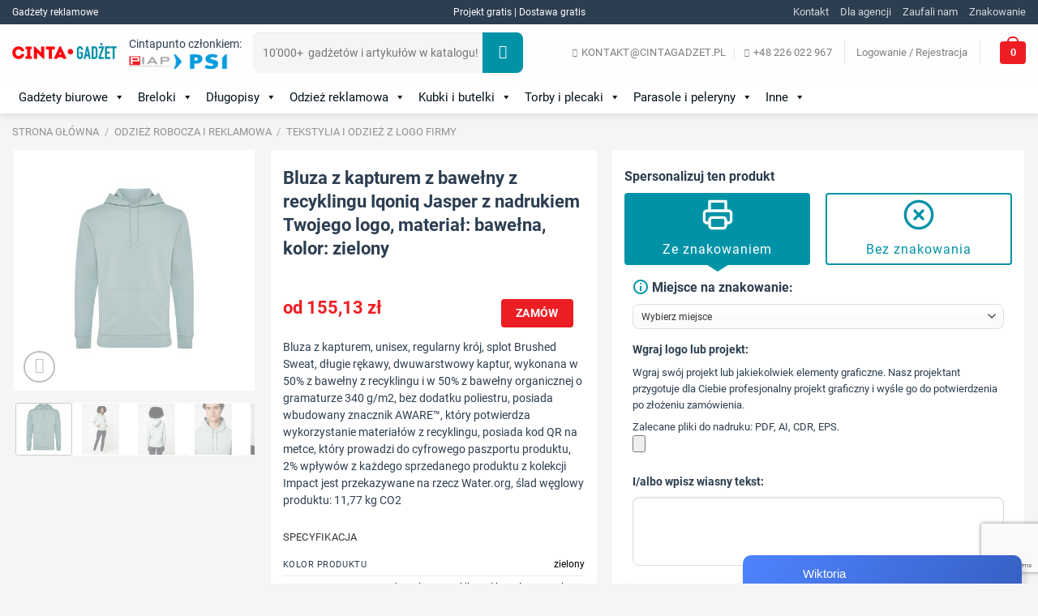

--- FILE ---
content_type: text/html; charset=UTF-8
request_url: https://cintagadzet.pl/produkt/bluza-z-kapturem-z-bawelny-z-recyklingu-iqoniq-jasper-z-nadrukiem-twojego-logo-kolor-zielony/
body_size: 64759
content:
<!DOCTYPE html>
<html lang="pl-PL" class="loading-site no-js bg-fill">
<head>
    <meta charset="UTF-8" />
    <link rel="profile" href="http://gmpg.org/xfn/11" />
    <link rel="pingback" href="https://cintagadzet.pl/xmlrpc.php" />

    <script>(function(html){html.className=html.className.replace(/\bno-js\b/,'js')})(document.documentElement)</script>
<meta name='robots' content='index, follow, max-image-preview:large, max-snippet:-1, max-video-preview:-1' />

<!-- Google Tag Manager for WordPress by gtm4wp.com -->
<script data-cfasync="false" data-pagespeed-no-defer>
	var gtm4wp_datalayer_name = "dataLayer";
	var dataLayer = dataLayer || [];
	const gtm4wp_use_sku_instead = 1;
	const gtm4wp_currency = 'PLN';
	const gtm4wp_product_per_impression = 10;
	const gtm4wp_clear_ecommerce = false;
	const gtm4wp_datalayer_max_timeout = 2000;
</script>
<!-- End Google Tag Manager for WordPress by gtm4wp.com --><meta name="viewport" content="width=device-width, initial-scale=1" />
	<!-- This site is optimized with the Yoast SEO plugin v26.7 - https://yoast.com/wordpress/plugins/seo/ -->
	<title>Bluza z kapturem z bawełny z recyklingu Iqoniq Jasper z nadrukiem Twojego logo, materiał: bawełna, kolor: zielony - Cintagadzet</title>
	<link rel="canonical" href="https://cintagadzet.pl/produkt/bluza-z-kapturem-z-bawelny-z-recyklingu-iqoniq-jasper-z-nadrukiem-twojego-logo-kolor-zielony/" />
	<meta property="og:locale" content="pl_PL" />
	<meta property="og:title" content="Bluza z kapturem z bawełny z recyklingu Iqoniq Jasper z nadrukiem Twojego logo, materiał: bawełna, kolor: zielony - Cintagadzet" />
	<meta property="og:description" content="Bluza z kapturem, unisex, regularny krój, splot Brushed Sweat, długie rękawy, dwuwarstwowy kaptur, wykonana w 50% z bawełny z recyklingu i w 50% z bawełny organicznej o gramaturze 340 g/m2, bez dodatku poliestru, posiada wbudowany znacznik AWARE™, który potwierdza wykorzystanie materiałów z recyklingu, posiada kod QR na metce, który prowadzi do cyfrowego paszportu produktu, 2% wpływów z każdego sprzedanego produktu z kolekcji Impact jest przekazywane na rzecz Water.org, ślad węglowy produktu: 11,77 kg CO2" />
	<meta property="og:url" content="https://cintagadzet.pl/produkt/bluza-z-kapturem-z-bawelny-z-recyklingu-iqoniq-jasper-z-nadrukiem-twojego-logo-kolor-zielony/" />
	<meta property="og:site_name" content="Cintagadzet" />
	<meta property="article:modified_time" content="2026-01-17T06:30:55+00:00" />
	<meta property="og:image" content="https://cintagadzet.pl/wp-content/uploads/2024/02/T9400.023.L__B_1.jpg" />
	<meta property="og:image:width" content="400" />
	<meta property="og:image:height" content="400" />
	<meta property="og:image:type" content="image/jpeg" />
	<meta name="twitter:card" content="summary_large_image" />
	<script type="application/ld+json" class="yoast-schema-graph">{"@context":"https://schema.org","@graph":[{"@type":"WebPage","@id":"https://cintagadzet.pl/produkt/bluza-z-kapturem-z-bawelny-z-recyklingu-iqoniq-jasper-z-nadrukiem-twojego-logo-kolor-zielony/","url":"https://cintagadzet.pl/produkt/bluza-z-kapturem-z-bawelny-z-recyklingu-iqoniq-jasper-z-nadrukiem-twojego-logo-kolor-zielony/","name":"Bluza z kapturem z bawełny z recyklingu Iqoniq Jasper z nadrukiem Twojego logo, materiał: bawełna, kolor: zielony - Cintagadzet","isPartOf":{"@id":"https://cintagadzet.pl/#website"},"primaryImageOfPage":{"@id":"https://cintagadzet.pl/produkt/bluza-z-kapturem-z-bawelny-z-recyklingu-iqoniq-jasper-z-nadrukiem-twojego-logo-kolor-zielony/#primaryimage"},"image":{"@id":"https://cintagadzet.pl/produkt/bluza-z-kapturem-z-bawelny-z-recyklingu-iqoniq-jasper-z-nadrukiem-twojego-logo-kolor-zielony/#primaryimage"},"thumbnailUrl":"https://cintagadzet.pl/wp-content/uploads/2024/02/T9400.023.L__B_1.jpg","datePublished":"2024-02-01T19:09:56+00:00","dateModified":"2026-01-17T06:30:55+00:00","breadcrumb":{"@id":"https://cintagadzet.pl/produkt/bluza-z-kapturem-z-bawelny-z-recyklingu-iqoniq-jasper-z-nadrukiem-twojego-logo-kolor-zielony/#breadcrumb"},"inLanguage":"pl-PL","potentialAction":[{"@type":"ReadAction","target":["https://cintagadzet.pl/produkt/bluza-z-kapturem-z-bawelny-z-recyklingu-iqoniq-jasper-z-nadrukiem-twojego-logo-kolor-zielony/"]}]},{"@type":"ImageObject","inLanguage":"pl-PL","@id":"https://cintagadzet.pl/produkt/bluza-z-kapturem-z-bawelny-z-recyklingu-iqoniq-jasper-z-nadrukiem-twojego-logo-kolor-zielony/#primaryimage","url":"https://cintagadzet.pl/wp-content/uploads/2024/02/T9400.023.L__B_1.jpg","contentUrl":"https://cintagadzet.pl/wp-content/uploads/2024/02/T9400.023.L__B_1.jpg","width":400,"height":400},{"@type":"BreadcrumbList","@id":"https://cintagadzet.pl/produkt/bluza-z-kapturem-z-bawelny-z-recyklingu-iqoniq-jasper-z-nadrukiem-twojego-logo-kolor-zielony/#breadcrumb","itemListElement":[{"@type":"ListItem","position":1,"name":"Strona główna","item":"https://cintagadzet.pl/"},{"@type":"ListItem","position":2,"name":"Sklep","item":"https://cintagadzet.pl/sklep/"},{"@type":"ListItem","position":3,"name":"Bluza z kapturem z bawełny z recyklingu Iqoniq Jasper z nadrukiem Twojego logo, materiał: bawełna, kolor: zielony"}]},{"@type":"WebSite","@id":"https://cintagadzet.pl/#website","url":"https://cintagadzet.pl/","name":"Cintagadzet","description":"Reklamowe gadżety z nadrukami dla biura, sportu, imprez","potentialAction":[{"@type":"SearchAction","target":{"@type":"EntryPoint","urlTemplate":"https://cintagadzet.pl/?s={search_term_string}"},"query-input":{"@type":"PropertyValueSpecification","valueRequired":true,"valueName":"search_term_string"}}],"inLanguage":"pl-PL"}]}</script>
	<!-- / Yoast SEO plugin. -->


<link rel='prefetch' href='https://cintagadzet.pl/wp-content/themes/flatsome/assets/js/flatsome.js?ver=51d1c732cb1803d92751' />
<link rel='prefetch' href='https://cintagadzet.pl/wp-content/themes/flatsome/assets/js/chunk.slider.js?ver=3.19.2' />
<link rel='prefetch' href='https://cintagadzet.pl/wp-content/themes/flatsome/assets/js/chunk.popups.js?ver=3.19.2' />
<link rel='prefetch' href='https://cintagadzet.pl/wp-content/themes/flatsome/assets/js/chunk.tooltips.js?ver=3.19.2' />
<link rel='prefetch' href='https://cintagadzet.pl/wp-content/themes/flatsome/assets/js/woocommerce.js?ver=60a299668ea84c875077' />
<link rel="alternate" type="application/rss+xml" title="Cintagadzet &raquo; Kanał z wpisami" href="https://cintagadzet.pl/feed/" />
<link rel="alternate" type="application/rss+xml" title="Cintagadzet &raquo; Kanał z komentarzami" href="https://cintagadzet.pl/comments/feed/" />
<link rel="alternate" type="application/rss+xml" title="Cintagadzet &raquo; Bluza z kapturem z bawełny z recyklingu Iqoniq Jasper z nadrukiem Twojego logo, materiał: bawełna, kolor: zielony Kanał z komentarzami" href="https://cintagadzet.pl/produkt/bluza-z-kapturem-z-bawelny-z-recyklingu-iqoniq-jasper-z-nadrukiem-twojego-logo-kolor-zielony/feed/" />
<link rel="alternate" title="oEmbed (JSON)" type="application/json+oembed" href="https://cintagadzet.pl/wp-json/oembed/1.0/embed?url=https%3A%2F%2Fcintagadzet.pl%2Fprodukt%2Fbluza-z-kapturem-z-bawelny-z-recyklingu-iqoniq-jasper-z-nadrukiem-twojego-logo-kolor-zielony%2F" />
<link rel="alternate" title="oEmbed (XML)" type="text/xml+oembed" href="https://cintagadzet.pl/wp-json/oembed/1.0/embed?url=https%3A%2F%2Fcintagadzet.pl%2Fprodukt%2Fbluza-z-kapturem-z-bawelny-z-recyklingu-iqoniq-jasper-z-nadrukiem-twojego-logo-kolor-zielony%2F&#038;format=xml" />
<style id='wp-img-auto-sizes-contain-inline-css' type='text/css'>img:is([sizes=auto i],[sizes^="auto," i]){contain-intrinsic-size:3000px 1500px}</style>

<link data-optimized="1" rel='stylesheet' id='cpsh-shortcodes-css' href='https://cintagadzet.pl/wp-content/litespeed/css/158e9935672f76960034448ee55f10ea.css?ver=f10ea' type='text/css' media='all' />
<link data-optimized="1" rel='stylesheet' id='exit-popup-css-css' href='https://cintagadzet.pl/wp-content/litespeed/css/7d0998ee82485fbd1d9f53df786d6cba.css?ver=d6cba' type='text/css' media='all' />
<link data-optimized="1" rel='stylesheet' id='wcqu_quantity_styles-css' href='https://cintagadzet.pl/wp-content/litespeed/css/f060a0858fd7aa6a8ea6c4679e14f2d9.css?ver=4f2d9' type='text/css' media='all' />
<link data-optimized="1" rel='stylesheet' id='toc-screen-css' href='https://cintagadzet.pl/wp-content/litespeed/css/bce6aa90f9aefff3921b8a3b9a7c04cd.css?ver=c04cd' type='text/css' media='all' />
<link data-optimized="1" rel='stylesheet' id='woof-css' href='https://cintagadzet.pl/wp-content/litespeed/css/7a84c59899cfe6053e5ff6233b48defc.css?ver=8defc' type='text/css' media='all' />
<style id='woof-inline-css' type='text/css'>.woof_products_top_panel li span,.woof_products_top_panel2 li span{background:url(https://cintagadzet.pl/wp-content/plugins/woocommerce-products-filter/img/delete.png);background-size:14px 14px;background-repeat:no-repeat;background-position:right}.woof_edit_view{display:none}.woof_sid_auto_shortcode{border:solid 2px rgb(0 147 167 / .75);opasity:.75}.woof_edit_view{display:none}.woof_search_is_going nav.woocommerce-breadcrumb{display:block!important}.post-type-archive .woof_sid_auto_shortcode.woof{display:none}.woof_sid_auto_shortcode .woof_container{width:100%!important;clear:both}.woof_block_html_items ul{display:grid;grid-template-rows:1fr 1fr 1fr;grid-template-columns:1fr 1fr 1fr;grid-gap:.2vw;font-size:85%}.woof_open_hidden_li{text-align:left}.woof_open_hidden_li a.woof_open_hidden_li_btn{display:inline-block;text-transform:uppercase;font-size:1.14118em;letter-spacing:.03em;font-weight:bolder;text-align:center;color:#fff;text-decoration:none;vertical-align:middle;border-radius:4px;margin-top:0;margin-right:1em;line-height:2.4em;height:2.5em;padding:0 1.2em;max-width:100%;transition:transform .3s,border .3s,background .3s,box-shadow .3s,opacity .3s,color .3s;background-color:#0093A7}.woof_open_hidden_li a.woof_open_hidden_li_btn:hover{background-color:#007D8E;transition:transform .3s,border .3s,background .3s,box-shadow .3s,opacity .3s,color .3s;.woof_submit_search_form_container .button.woof_reset_search_form{margin-left:.5em!important;max-width:14%}</style>
<link data-optimized="1" rel='stylesheet' id='chosen-drop-down-css' href='https://cintagadzet.pl/wp-content/litespeed/css/cfed205a544cab9e1cd1bc017c20ad3a.css?ver=0ad3a' type='text/css' media='all' />
<link data-optimized="1" rel='stylesheet' id='woof_by_author_html_items-css' href='https://cintagadzet.pl/wp-content/litespeed/css/94e280e58f1de3e31b7342a59546e785.css?ver=6e785' type='text/css' media='all' />
<link data-optimized="1" rel='stylesheet' id='woof_by_backorder_html_items-css' href='https://cintagadzet.pl/wp-content/litespeed/css/614a42d9726b2c2cef506e8a838ef9bb.css?ver=ef9bb' type='text/css' media='all' />
<link data-optimized="1" rel='stylesheet' id='woof_by_instock_html_items-css' href='https://cintagadzet.pl/wp-content/litespeed/css/04aa04b02b4a270c3f28a34f59975452.css?ver=75452' type='text/css' media='all' />
<link data-optimized="1" rel='stylesheet' id='woof_by_onsales_html_items-css' href='https://cintagadzet.pl/wp-content/litespeed/css/1c99d43985149d28bb10dccdd0107b8f.css?ver=07b8f' type='text/css' media='all' />
<link data-optimized="1" rel='stylesheet' id='woof_color_html_items-css' href='https://cintagadzet.pl/wp-content/litespeed/css/87f2f26e50930e826f96083868bde9a7.css?ver=de9a7' type='text/css' media='all' />
<link data-optimized="1" rel='stylesheet' id='woof_image_html_items-css' href='https://cintagadzet.pl/wp-content/litespeed/css/5b6a7f50e165ffba1752a9ec7671b9d4.css?ver=1b9d4' type='text/css' media='all' />
<link data-optimized="1" rel='stylesheet' id='woof_label_html_items-css' href='https://cintagadzet.pl/wp-content/litespeed/css/ded71b5150a37ed979aaae8d82301b50.css?ver=01b50' type='text/css' media='all' />
<link data-optimized="1" rel='stylesheet' id='woof_select_hierarchy_html_items-css' href='https://cintagadzet.pl/wp-content/litespeed/css/bd17d89426edd13972dab27f9d2b1cb1.css?ver=b1cb1' type='text/css' media='all' />
<link data-optimized="1" rel='stylesheet' id='woof_select_radio_check_html_items-css' href='https://cintagadzet.pl/wp-content/litespeed/css/8d0774a05aaa813620c7d681b6fd7717.css?ver=d7717' type='text/css' media='all' />
<link data-optimized="1" rel='stylesheet' id='woof_slider_html_items-css' href='https://cintagadzet.pl/wp-content/litespeed/css/0552f6222a237d90d95006d5b73f475b.css?ver=f475b' type='text/css' media='all' />
<link data-optimized="1" rel='stylesheet' id='woof_sd_html_items_checkbox-css' href='https://cintagadzet.pl/wp-content/litespeed/css/b3d8f02ecc9ef285ba28fed35478d875.css?ver=8d875' type='text/css' media='all' />
<link data-optimized="1" rel='stylesheet' id='woof_sd_html_items_radio-css' href='https://cintagadzet.pl/wp-content/litespeed/css/eab9e9414e9fe26a802ee97cc4e3951b.css?ver=3951b' type='text/css' media='all' />
<link data-optimized="1" rel='stylesheet' id='woof_sd_html_items_switcher-css' href='https://cintagadzet.pl/wp-content/litespeed/css/fe7e2f5e7d2b64f15908da3024779ec1.css?ver=79ec1' type='text/css' media='all' />
<link data-optimized="1" rel='stylesheet' id='woof_sd_html_items_color-css' href='https://cintagadzet.pl/wp-content/litespeed/css/e3b94eaed2954aef4c4a6bb02aed5c89.css?ver=d5c89' type='text/css' media='all' />
<link data-optimized="1" rel='stylesheet' id='woof_sd_html_items_tooltip-css' href='https://cintagadzet.pl/wp-content/litespeed/css/465cd42de0aa1dcce668675f6a2db6af.css?ver=db6af' type='text/css' media='all' />
<link data-optimized="1" rel='stylesheet' id='woof_sd_html_items_front-css' href='https://cintagadzet.pl/wp-content/litespeed/css/b29035d6b436d45a0ca21fd42ed57793.css?ver=57793' type='text/css' media='all' />
<link data-optimized="1" rel='stylesheet' id='woof_step_filter_html_items-css' href='https://cintagadzet.pl/wp-content/litespeed/css/e3c82f71c218ea58f75f0468c147de76.css?ver=7de76' type='text/css' media='all' />
<link data-optimized="1" rel='stylesheet' id='woof-switcher23-css' href='https://cintagadzet.pl/wp-content/litespeed/css/7b7bf0ed88b6ac67c2c83753e1c414d2.css?ver=414d2' type='text/css' media='all' />
<style id='woocommerce-inline-inline-css' type='text/css'>.woocommerce form .form-row .required{visibility:visible}</style>
<link data-optimized="1" rel='stylesheet' id='megamenu-css' href='https://cintagadzet.pl/wp-content/litespeed/css/973edbd0539c58787422df7b36ec7108.css?ver=c7108' type='text/css' media='all' />
<link data-optimized="1" rel='stylesheet' id='dashicons-css' href='https://cintagadzet.pl/wp-content/litespeed/css/2b13d44491f3eb15c454038732fe709a.css?ver=e709a' type='text/css' media='all' />
<link data-optimized="1" rel='stylesheet' id='custom-style-css' href='https://cintagadzet.pl/wp-content/litespeed/css/a76b2a983a6846dc8c28dfb782f78c8b.css?ver=9e644' type='text/css' media='all' />
<link data-optimized="1" rel='stylesheet' id='custom-style-filter-css' href='https://cintagadzet.pl/wp-content/litespeed/css/acf1e064121f6add9fe381a9e66f60f7.css?ver=42a3a' type='text/css' media='all' />
<link data-optimized="1" rel='stylesheet' id='flatsome-ninjaforms-css' href='https://cintagadzet.pl/wp-content/litespeed/css/8e7de2fbbf49d7a5fa21d00f40ff8222.css?ver=f8222' type='text/css' media='all' />
<link data-optimized="1" rel='stylesheet' id='flexible-shipping-free-shipping-css' href='https://cintagadzet.pl/wp-content/litespeed/css/e7134c2f61836369ec17d4b83173fe37.css?ver=3fe37' type='text/css' media='all' />
<link data-optimized="1" rel='stylesheet' id='payu-gateway-css' href='https://cintagadzet.pl/wp-content/litespeed/css/30046f6f52084d5ce41b3fcb1a36db79.css?ver=6db79' type='text/css' media='all' />
<link data-optimized="1" rel='stylesheet' id='flatsome-main-css' href='https://cintagadzet.pl/wp-content/litespeed/css/e0f7e540e15fb6f0d896839f21cbeaad.css?ver=beaad' type='text/css' media='all' />
<style id='flatsome-main-inline-css' type='text/css'>@font-face{font-family:"fl-icons";font-display:block;src:url(https://cintagadzet.pl/wp-content/themes/flatsome/assets/css/icons/fl-icons.eot?v=3.19.2);src:url(https://cintagadzet.pl/wp-content/themes/flatsome/assets/css/icons/fl-icons.eot#iefix?v=3.19.2) format("embedded-opentype"),url(https://cintagadzet.pl/wp-content/themes/flatsome/assets/css/icons/fl-icons.woff2?v=3.19.2) format("woff2"),url(https://cintagadzet.pl/wp-content/themes/flatsome/assets/css/icons/fl-icons.ttf?v=3.19.2) format("truetype"),url(https://cintagadzet.pl/wp-content/themes/flatsome/assets/css/icons/fl-icons.woff?v=3.19.2) format("woff"),url(https://cintagadzet.pl/wp-content/themes/flatsome/assets/css/icons/fl-icons.svg?v=3.19.2#fl-icons) format("svg")}</style>
<link data-optimized="1" rel='stylesheet' id='flatsome-shop-css' href='https://cintagadzet.pl/wp-content/litespeed/css/d311de071883bfdf8fa2fb823fc31665.css?ver=31665' type='text/css' media='all' />
<script type="text/javascript" src="https://cintagadzet.pl/wp-includes/js/jquery/jquery.min.js" id="jquery-core-js"></script>
<script data-optimized="1" type="text/javascript" src="https://cintagadzet.pl/wp-content/litespeed/js/36351b965697a29844b6bd5d437db57b.js?ver=db57b" id="js-cookie-js-js"></script>
<script data-optimized="1" type="text/javascript" src="https://cintagadzet.pl/wp-content/litespeed/js/c08b9db157b4ed0cc379507fb4875774.js?ver=75774" id="exit-popup-js-js"></script>
<script data-optimized="1" type="text/javascript" src="https://cintagadzet.pl/wp-content/litespeed/js/fbfe9f56ecb3969a6f513eb26b56d1c8.js?ver=6d1c8" id="ipq_validation-js"></script>
<script data-optimized="1" type="text/javascript" src="https://cintagadzet.pl/wp-content/litespeed/js/6920edcf8adf1dcabcaffff1d79debb0.js?ver=debb0" id="wc-jquery-blockui-js" data-wp-strategy="defer"></script>
<script data-optimized="1" type="text/javascript" id="wc-add-to-cart-js-extra">var wc_add_to_cart_params={"ajax_url":"/wp-admin/admin-ajax.php","wc_ajax_url":"/?wc-ajax=%%endpoint%%","i18n_view_cart":"Zobacz koszyk","cart_url":"https://cintagadzet.pl/koszyk/","is_cart":"","cart_redirect_after_add":"yes"}</script>
<script data-optimized="1" type="text/javascript" src="https://cintagadzet.pl/wp-content/litespeed/js/c3bca2c9ef40004534540fecb7eb5713.js?ver=b5713" id="wc-add-to-cart-js" defer="defer" data-wp-strategy="defer"></script>
<script data-optimized="1" type="text/javascript" id="wc-single-product-js-extra">var wc_single_product_params={"i18n_required_rating_text":"Prosz\u0119 wybra\u0107 ocen\u0119","i18n_rating_options":["1 z 5 gwiazdek","2 z 5 gwiazdek","3 z 5 gwiazdek","4 z 5 gwiazdek","5 z 5 gwiazdek"],"i18n_product_gallery_trigger_text":"Wy\u015bwietl pe\u0142noekranow\u0105 galeri\u0119 obrazk\u00f3w","review_rating_required":"yes","flexslider":{"rtl":!1,"animation":"slide","smoothHeight":!0,"directionNav":!1,"controlNav":"thumbnails","slideshow":!1,"animationSpeed":500,"animationLoop":!1,"allowOneSlide":!1},"zoom_enabled":"","zoom_options":[],"photoswipe_enabled":"","photoswipe_options":{"shareEl":!1,"closeOnScroll":!1,"history":!1,"hideAnimationDuration":0,"showAnimationDuration":0},"flexslider_enabled":""}</script>
<script data-optimized="1" type="text/javascript" src="https://cintagadzet.pl/wp-content/litespeed/js/543dfc7bd6b8e6b687cecb9edb128605.js?ver=28605" id="wc-single-product-js" defer="defer" data-wp-strategy="defer"></script>
<script data-optimized="1" type="text/javascript" src="https://cintagadzet.pl/wp-content/litespeed/js/c4464e3aa5f29fd948f8e294d7019adf.js?ver=19adf" id="wc-js-cookie-js" data-wp-strategy="defer"></script>
<link rel="https://api.w.org/" href="https://cintagadzet.pl/wp-json/" /><link rel="alternate" title="JSON" type="application/json" href="https://cintagadzet.pl/wp-json/wp/v2/product/596075" /><link rel="EditURI" type="application/rsd+xml" title="RSD" href="https://cintagadzet.pl/xmlrpc.php?rsd" />

<!-- This website runs the Product Feed PRO for WooCommerce by AdTribes.io plugin - version woocommercesea_option_installed_version -->

<!-- Google Tag Manager for WordPress by gtm4wp.com -->
<!-- GTM Container placement set to automatic -->
<script data-cfasync="false" data-pagespeed-no-defer>
	var dataLayer_content = {"pagePostType":"product","pagePostType2":"single-product","pagePostAuthor":"andreifiber","pagePostTerms":{"product_type":["simple"],"product_cat":["Odzież robocza i reklamowa","Tekstylia i odzież z logo firmy"],"pa_kolor-produktu":["zielony"],"pa_material-produktu":["bawełna z recyklingu \/ bawełna organiczna"],"pa_wymiary-produktu":["75 x 57 x 1 cm"],"meta":{"total_sales":0}},"customerTotalOrders":0,"customerTotalOrderValue":0,"customerFirstName":"","customerLastName":"","customerBillingFirstName":"","customerBillingLastName":"","customerBillingCompany":"","customerBillingAddress1":"","customerBillingAddress2":"","customerBillingCity":"","customerBillingState":"","customerBillingPostcode":"","customerBillingCountry":"","customerBillingEmail":"","customerBillingEmailHash":"","customerBillingPhone":"","customerShippingFirstName":"","customerShippingLastName":"","customerShippingCompany":"","customerShippingAddress1":"","customerShippingAddress2":"","customerShippingCity":"","customerShippingState":"","customerShippingPostcode":"","customerShippingCountry":"","cartContent":{"totals":{"applied_coupons":[],"discount_total":0,"subtotal":0,"total":0},"items":[]},"productRatingCounts":[],"productAverageRating":0,"productReviewCount":0,"productType":"simple","productIsVariable":0};
	dataLayer.push( dataLayer_content );
</script>
<script data-cfasync="false" data-pagespeed-no-defer>
(function(w,d,s,l,i){w[l]=w[l]||[];w[l].push({'gtm.start':
new Date().getTime(),event:'gtm.js'});var f=d.getElementsByTagName(s)[0],
j=d.createElement(s),dl=l!='dataLayer'?'&l='+l:'';j.async=true;j.src=
'//www.googletagmanager.com/gtm.js?id='+i+dl;f.parentNode.insertBefore(j,f);
})(window,document,'script','dataLayer','GTM-NT4GLV6');
</script>
<!-- End Google Tag Manager for WordPress by gtm4wp.com --><meta name="description" content="Bluza z kapturem, unisex, regularny krój, splot Brushed Sweat, długie rękawy, dwuwarstwowy kaptur, wykonana w 50% z bawełny z recyklingu i w 50% z bawełny organicznej o gramaturze 340 g/m2, bez dodatku poliestru, posiada wbudowany znacznik AWARE™, który potwierdza wykorzystanie materiałów z recyklingu, posiada kod QR na metce, który prowadzi do cyfrowego paszportu produktu, 2% wpływów z każdego sprzedanego produktu z kolekcji Impact jest przekazywane na rzecz Water.org, ślad węglowy produktu: 11,77 kg CO2">	<noscript><style>.woocommerce-product-gallery{ opacity: 1 !important; }</style></noscript>
	<style type="text/css">.saboxplugin-wrap{-webkit-box-sizing:border-box;-moz-box-sizing:border-box;-ms-box-sizing:border-box;box-sizing:border-box;border:1px solid #eee;width:100%;clear:both;display:block;overflow:hidden;word-wrap:break-word;position:relative}.saboxplugin-wrap .saboxplugin-gravatar{float:left;padding:0 20px 20px 20px}.saboxplugin-wrap .saboxplugin-gravatar img{max-width:100px;height:auto;border-radius:0}.saboxplugin-wrap .saboxplugin-authorname{font-size:18px;line-height:1;margin:20px 0 0 20px;display:block}.saboxplugin-wrap .saboxplugin-authorname a{text-decoration:none}.saboxplugin-wrap .saboxplugin-authorname a:focus{outline:0}.saboxplugin-wrap .saboxplugin-desc{display:block;margin:5px 20px}.saboxplugin-wrap .saboxplugin-desc a{text-decoration:underline}.saboxplugin-wrap .saboxplugin-desc p{margin:5px 0 12px}.saboxplugin-wrap .saboxplugin-web{margin:0 20px 15px;text-align:left}.saboxplugin-wrap .sab-web-position{text-align:right}.saboxplugin-wrap .saboxplugin-web a{color:#ccc;text-decoration:none}.saboxplugin-wrap .saboxplugin-socials{position:relative;display:block;background:#fcfcfc;padding:5px;border-top:1px solid #eee}.saboxplugin-wrap .saboxplugin-socials a svg{width:20px;height:20px}.saboxplugin-wrap .saboxplugin-socials a svg .st2{fill:#fff;transform-origin:center center}.saboxplugin-wrap .saboxplugin-socials a svg .st1{fill:rgb(0 0 0 / .3)}.saboxplugin-wrap .saboxplugin-socials a:hover{opacity:.8;-webkit-transition:opacity .4s;-moz-transition:opacity .4s;-o-transition:opacity .4s;transition:opacity .4s;box-shadow:none!important;-webkit-box-shadow:none!important}.saboxplugin-wrap .saboxplugin-socials .saboxplugin-icon-color{box-shadow:none;padding:0;border:0;-webkit-transition:opacity .4s;-moz-transition:opacity .4s;-o-transition:opacity .4s;transition:opacity .4s;display:inline-block;color:#fff;font-size:0;text-decoration:inherit;margin:5px;-webkit-border-radius:0;-moz-border-radius:0;-ms-border-radius:0;-o-border-radius:0;border-radius:0;overflow:hidden}.saboxplugin-wrap .saboxplugin-socials .saboxplugin-icon-grey{text-decoration:inherit;box-shadow:none;position:relative;display:-moz-inline-stack;display:inline-block;vertical-align:middle;zoom:1;margin:10px 5px;color:#444;fill:#444}.clearfix:after,.clearfix:before{content:' ';display:table;line-height:0;clear:both}.ie7 .clearfix{zoom:1}.saboxplugin-socials.sabox-colored .saboxplugin-icon-color .sab-twitch{border-color:#38245c}.saboxplugin-socials.sabox-colored .saboxplugin-icon-color .sab-behance{border-color:#003eb0}.saboxplugin-socials.sabox-colored .saboxplugin-icon-color .sab-deviantart{border-color:#036824}.saboxplugin-socials.sabox-colored .saboxplugin-icon-color .sab-digg{border-color:#00327c}.saboxplugin-socials.sabox-colored .saboxplugin-icon-color .sab-dribbble{border-color:#ba1655}.saboxplugin-socials.sabox-colored .saboxplugin-icon-color .sab-facebook{border-color:#1e2e4f}.saboxplugin-socials.sabox-colored .saboxplugin-icon-color .sab-flickr{border-color:#003576}.saboxplugin-socials.sabox-colored .saboxplugin-icon-color .sab-github{border-color:#264874}.saboxplugin-socials.sabox-colored .saboxplugin-icon-color .sab-google{border-color:#0b51c5}.saboxplugin-socials.sabox-colored .saboxplugin-icon-color .sab-html5{border-color:#902e13}.saboxplugin-socials.sabox-colored .saboxplugin-icon-color .sab-instagram{border-color:#1630aa}.saboxplugin-socials.sabox-colored .saboxplugin-icon-color .sab-linkedin{border-color:#00344f}.saboxplugin-socials.sabox-colored .saboxplugin-icon-color .sab-pinterest{border-color:#5b040e}.saboxplugin-socials.sabox-colored .saboxplugin-icon-color .sab-reddit{border-color:#992900}.saboxplugin-socials.sabox-colored .saboxplugin-icon-color .sab-rss{border-color:#a43b0a}.saboxplugin-socials.sabox-colored .saboxplugin-icon-color .sab-sharethis{border-color:#5d8420}.saboxplugin-socials.sabox-colored .saboxplugin-icon-color .sab-soundcloud{border-color:#995200}.saboxplugin-socials.sabox-colored .saboxplugin-icon-color .sab-spotify{border-color:#0f612c}.saboxplugin-socials.sabox-colored .saboxplugin-icon-color .sab-stackoverflow{border-color:#a95009}.saboxplugin-socials.sabox-colored .saboxplugin-icon-color .sab-steam{border-color:#006388}.saboxplugin-socials.sabox-colored .saboxplugin-icon-color .sab-user_email{border-color:#b84e05}.saboxplugin-socials.sabox-colored .saboxplugin-icon-color .sab-tumblr{border-color:#10151b}.saboxplugin-socials.sabox-colored .saboxplugin-icon-color .sab-twitter{border-color:#0967a0}.saboxplugin-socials.sabox-colored .saboxplugin-icon-color .sab-vimeo{border-color:#0d7091}.saboxplugin-socials.sabox-colored .saboxplugin-icon-color .sab-windows{border-color:#003f71}.saboxplugin-socials.sabox-colored .saboxplugin-icon-color .sab-whatsapp{border-color:#003f71}.saboxplugin-socials.sabox-colored .saboxplugin-icon-color .sab-wordpress{border-color:#0f3647}.saboxplugin-socials.sabox-colored .saboxplugin-icon-color .sab-yahoo{border-color:#14002d}.saboxplugin-socials.sabox-colored .saboxplugin-icon-color .sab-youtube{border-color:#900}.saboxplugin-socials.sabox-colored .saboxplugin-icon-color .sab-xing{border-color:#000202}.saboxplugin-socials.sabox-colored .saboxplugin-icon-color .sab-mixcloud{border-color:#2475a0}.saboxplugin-socials.sabox-colored .saboxplugin-icon-color .sab-vk{border-color:#243549}.saboxplugin-socials.sabox-colored .saboxplugin-icon-color .sab-medium{border-color:#00452c}.saboxplugin-socials.sabox-colored .saboxplugin-icon-color .sab-quora{border-color:#420e00}.saboxplugin-socials.sabox-colored .saboxplugin-icon-color .sab-meetup{border-color:#9b181c}.saboxplugin-socials.sabox-colored .saboxplugin-icon-color .sab-goodreads{border-color:#000}.saboxplugin-socials.sabox-colored .saboxplugin-icon-color .sab-snapchat{border-color:#999700}.saboxplugin-socials.sabox-colored .saboxplugin-icon-color .sab-500px{border-color:#00557f}.saboxplugin-socials.sabox-colored .saboxplugin-icon-color .sab-mastodont{border-color:#185886}.sabox-plus-item{margin-bottom:20px}@media screen and (max-width:480px){.saboxplugin-wrap{text-align:center}.saboxplugin-wrap .saboxplugin-gravatar{float:none;padding:20px 0;text-align:center;margin:0 auto;display:block}.saboxplugin-wrap .saboxplugin-gravatar img{float:none;display:inline-block;display:-moz-inline-stack;vertical-align:middle;zoom:1}.saboxplugin-wrap .saboxplugin-desc{margin:0 10px 20px;text-align:center}.saboxplugin-wrap .saboxplugin-authorname{text-align:center;margin:10px 0 20px}}body .saboxplugin-authorname a,body .saboxplugin-authorname a:hover{box-shadow:none;-webkit-box-shadow:none}a.sab-profile-edit{font-size:16px!important;line-height:1!important}.sab-edit-settings a,a.sab-profile-edit{color:#0073aa!important;box-shadow:none!important;-webkit-box-shadow:none!important}.sab-edit-settings{margin-right:15px;position:absolute;right:0;z-index:2;bottom:10px;line-height:20px}.sab-edit-settings i{margin-left:5px}.saboxplugin-socials{line-height:1!important}.rtl .saboxplugin-wrap .saboxplugin-gravatar{float:right}.rtl .saboxplugin-wrap .saboxplugin-authorname{display:flex;align-items:center}.rtl .saboxplugin-wrap .saboxplugin-authorname .sab-profile-edit{margin-right:10px}.rtl .sab-edit-settings{right:auto;left:0}img.sab-custom-avatar{max-width:75px}.saboxplugin-wrap .saboxplugin-gravatar img{-webkit-border-radius:50%;-moz-border-radius:50%;-ms-border-radius:50%;-o-border-radius:50%;border-radius:50%}.saboxplugin-wrap .saboxplugin-gravatar img{-webkit-border-radius:50%;-moz-border-radius:50%;-ms-border-radius:50%;-o-border-radius:50%;border-radius:50%}.saboxplugin-wrap{margin-top:0;margin-bottom:0;padding:0 0}.saboxplugin-wrap .saboxplugin-authorname{font-size:18px;line-height:25px}.saboxplugin-wrap .saboxplugin-desc p,.saboxplugin-wrap .saboxplugin-desc{font-size:14px!important;line-height:21px!important}.saboxplugin-wrap .saboxplugin-web{font-size:14px}.saboxplugin-wrap .saboxplugin-socials a svg{width:18px;height:18px}</style><link rel="icon" href="https://cintagadzet.pl/wp-content/uploads/2020/03/cropped-Logo-icon-32x32.png" sizes="32x32" />
<link rel="icon" href="https://cintagadzet.pl/wp-content/uploads/2020/03/cropped-Logo-icon-192x192.png" sizes="192x192" />
<link rel="apple-touch-icon" href="https://cintagadzet.pl/wp-content/uploads/2020/03/cropped-Logo-icon-180x180.png" />
<meta name="msapplication-TileImage" content="https://cintagadzet.pl/wp-content/uploads/2020/03/cropped-Logo-icon-270x270.png" />
<style id="custom-css" type="text/css">:root{--primary-color:#ee1d23;--fs-color-primary:#ee1d23;--fs-color-secondary:#0093a7;--fs-color-success:#7a9c59;--fs-color-alert:#b20000;--fs-experimental-link-color:#000000;--fs-experimental-link-color-hover:#2c3e50}.tooltipster-base{--tooltip-color:#fff;--tooltip-bg-color:#000}.off-canvas-right .mfp-content,.off-canvas-left .mfp-content{--drawer-width:300px}.off-canvas .mfp-content.off-canvas-cart{--drawer-width:360px}html{background-color:#f5f5f5!important}.container-width,.full-width .ubermenu-nav,.container,.row{max-width:1691px}.row.row-collapse{max-width:1661px}.row.row-small{max-width:1683.5px}.row.row-large{max-width:1721px}.sticky-add-to-cart--active,#wrapper,#main,#main.dark{background-color:#f5f5f5}.header-main{height:70px}#logo img{max-height:70px}#logo{width:129px}#logo a{max-width:180px}.header-bottom{min-height:36px}.header-top{min-height:30px}.transparent .header-main{height:265px}.transparent #logo img{max-height:265px}.has-transparent+.page-title:first-of-type,.has-transparent+#main>.page-title,.has-transparent+#main>div>.page-title,.has-transparent+#main .page-header-wrapper:first-of-type .page-title{padding-top:345px}.header.show-on-scroll,.stuck .header-main{height:70px!important}.stuck #logo img{max-height:70px!important}.search-form{width:30%}.header-bottom{background-color:#fff}.header-main .nav>li>a{line-height:16px}.stuck .header-main .nav>li>a{line-height:50px}.header-bottom-nav>li>a{line-height:16px}@media (max-width:549px){.header-main{height:70px}#logo img{max-height:70px}}.main-menu-overlay{background-color:rgb(0 97 150 / .1)}.nav-dropdown{border-radius:3px}.nav-dropdown{font-size:100%}.header-top{background-color:#2c3e50!important}.blog-wrapper{background-color:#fff}body{color:#2c3e50}h1,h2,h3,h4,h5,h6,.heading-font{color:#2c3e50}body{font-size:100%}@media screen and (max-width:549px){body{font-size:100%}}body{font-family:Roboto,sans-serif}body{font-weight:400;font-style:normal}.nav>li>a{font-family:Roboto,sans-serif}.mobile-sidebar-levels-2 .nav>li>ul>li>a{font-family:Roboto,sans-serif}.nav>li>a,.mobile-sidebar-levels-2 .nav>li>ul>li>a{font-weight:400;font-style:normal}h1,h2,h3,h4,h5,h6,.heading-font,.off-canvas-center .nav-sidebar.nav-vertical>li>a{font-family:Roboto,sans-serif}h1,h2,h3,h4,h5,h6,.heading-font,.banner h1,.banner h2{font-weight:700;font-style:normal}.alt-font{font-family:Roboto,sans-serif}.alt-font{font-weight:400!important;font-style:normal!important}.header:not(.transparent) .header-bottom-nav.nav>li>a{color:#00111a}.header:not(.transparent) .header-bottom-nav.nav>li>a:hover,.header:not(.transparent) .header-bottom-nav.nav>li.active>a,.header:not(.transparent) .header-bottom-nav.nav>li.current>a,.header:not(.transparent) .header-bottom-nav.nav>li>a.active,.header:not(.transparent) .header-bottom-nav.nav>li>a.current{color:#006196}.header-bottom-nav.nav-line-bottom>li>a:before,.header-bottom-nav.nav-line-grow>li>a:before,.header-bottom-nav.nav-line>li>a:before,.header-bottom-nav.nav-box>li>a:hover,.header-bottom-nav.nav-box>li.active>a,.header-bottom-nav.nav-pills>li>a:hover,.header-bottom-nav.nav-pills>li.active>a{color:#FFF!important;background-color:#006196}.widget:where(:not(.widget_shopping_cart)) a{color:#000}.widget:where(:not(.widget_shopping_cart)) a:hover{color:#2c3e50}.widget .tagcloud a:hover{border-color:#2c3e50;background-color:#2c3e50}.current .breadcrumb-step,[data-icon-label]:after,.button#place_order,.button.checkout,.checkout-button,.single_add_to_cart_button.button,.sticky-add-to-cart-select-options-button{background-color:#ed1d24!important}.has-equal-box-heights .box-image{padding-top:100%}.price del,.product_list_widget del,del .woocommerce-Price-amount{color:#2c3e50}input[type='submit'],input[type="button"],button:not(.icon),.button:not(.icon){border-radius:4px!important}.shop-page-title.featured-title .title-bg{background-image:url(https://cintagadzet.pl/wp-content/uploads/2024/02/T9400.023.L__B_1.jpg)!important}@media screen and (min-width:550px){.products .box-vertical .box-image{min-width:247px!important;width:247px!important}}.footer-1{background-color:#fff}.footer-2{background-color:#eaeaea}.absolute-footer,html{background-color:#182737}.page-title-small+main .product-container>.row{padding-top:0}button[name='update_cart']{display:none}.nav-vertical-fly-out>li+li{border-top-width:1px;border-top-style:solid}.single-product textarea{min-height:85px!important}.archive .category-page-row .col.large-3.hide-for-medium{padding:15px 25px 15px!important}@media screen and (min-width:768px){#ninja_forms_required_items,.nf-field-container{margin-bottom:10px!important}nf-fields-wrap nf-field:nth-child(1),nf-fields-wrap nf-field:nth-child(2),nf-fields-wrap nf-field:nth-child(3),nf-fields-wrap nf-field:nth-child(4){width:50%;float:left;padding:0 5px}nf-fields-wrap nf-field:nth-child(5) div{padding:0 1px}nf-fields-wrap nf-field:nth-child(6) #nf-field-14-container{padding:0 5px}}label#nf-label-field-15{color:#fff}nf-fields-wrap nf-field:nth-child(11) div#nf-field-18-container{margin-top:20px}.nf-form-fields-required{display:none!important}.nf-field-element textarea{height:120px!important}.nf-form-content .listselect-wrap .nf-field-element div,.nf-form-content input.ninja-forms-field,.nf-form-content select.ninja-forms-field:not([multiple]){height:30px!important}.page-id-927 label#nf-label-field-15,#exitpopup-modal label#nf-label-field-15,#pop-up-cf7-product #nf-label-field-15{color:#2c3e50}.nf-form-content button,.nf-form-content input[type=button],.nf-form-content input[type=submit]{background:#cf2e2e!important;padding:5px 60px;line-height:1}.nf-response-msg{color:#fff;font-size:16px;border:1px solid;border-radius:5px;padding:5px 10px;background-color:green!important;margin:0 auto 10px auto}.nf-response-msg p{padding:0 20px;margin:0}.nf-response-msg{max-width:50%}@media (min-width:850px){.postid-172091 .banner{width:85%!important;margin:0 auto!important}}@media screen and (max-width:767px){#ninja_forms_required_items,.nf-field-container{margin-bottom:10px!important}nf-fields-wrap nf-field:nth-child(7) #nf-field-15-wrap .nf-field-label label{font-size:12px}}@font-face{font-family:'Roboto';font-style:normal;font-weight:400;font-display:swap;src:url(https://fonts.gstatic.com/s/roboto/v29/KFOmCnqEu92Fr1Mu72xKOzY.woff2) format('woff2');unicode-range:U+0460-052F,U+1C80-1C88,U+20B4,U+2DE0-2DFF,U+A640-A69F,U+FE2E-FE2F}@font-face{font-family:'Roboto';font-style:normal;font-weight:400;font-display:swap;src:url(https://fonts.gstatic.com/s/roboto/v29/KFOmCnqEu92Fr1Mu5mxKOzY.woff2) format('woff2');unicode-range:U+0400-045F,U+0490-0491,U+04B0-04B1,U+2116}@font-face{font-family:'Roboto';font-style:normal;font-weight:400;font-display:swap;src:url(https://fonts.gstatic.com/s/roboto/v29/KFOmCnqEu92Fr1Mu7mxKOzY.woff2) format('woff2');unicode-range:U+1F00-1FFF}@font-face{font-family:'Roboto';font-style:normal;font-weight:400;font-display:swap;src:url(https://fonts.gstatic.com/s/roboto/v29/KFOmCnqEu92Fr1Mu4WxKOzY.woff2) format('woff2');unicode-range:U+0370-03FF}@font-face{font-family:'Roboto';font-style:normal;font-weight:400;font-display:swap;src:url(https://fonts.gstatic.com/s/roboto/v29/KFOmCnqEu92Fr1Mu7WxKOzY.woff2) format('woff2');unicode-range:U+0102-0103,U+0110-0111,U+0128-0129,U+0168-0169,U+01A0-01A1,U+01AF-01B0,U+1EA0-1EF9,U+20AB}@font-face{font-family:'Roboto';font-style:normal;font-weight:400;font-display:swap;src:url(https://fonts.gstatic.com/s/roboto/v29/KFOmCnqEu92Fr1Mu7GxKOzY.woff2) format('woff2');unicode-range:U+0100-024F,U+0259,U+1E00-1EFF,U+2020,U+20A0-20AB,U+20AD-20CF,U+2113,U+2C60-2C7F,U+A720-A7FF}@font-face{font-family:'Roboto';font-style:normal;font-weight:400;font-display:swap;src:url(https://fonts.gstatic.com/s/roboto/v29/KFOmCnqEu92Fr1Mu4mxK.woff2) format('woff2');unicode-range:U+0000-00FF,U+0131,U+0152-0153,U+02BB-02BC,U+02C6,U+02DA,U+02DC,U+2000-206F,U+2074,U+20AC,U+2122,U+2191,U+2193,U+2212,U+2215,U+FEFF,U+FFFD}@font-face{font-family:'Roboto';font-style:normal;font-weight:700;font-display:swap;src:url(https://fonts.gstatic.com/s/roboto/v29/KFOlCnqEu92Fr1MmWUlfCRc4EsA.woff2) format('woff2');unicode-range:U+0460-052F,U+1C80-1C88,U+20B4,U+2DE0-2DFF,U+A640-A69F,U+FE2E-FE2F}@font-face{font-family:'Roboto';font-style:normal;font-weight:700;font-display:swap;src:url(https://fonts.gstatic.com/s/roboto/v29/KFOlCnqEu92Fr1MmWUlfABc4EsA.woff2) format('woff2');unicode-range:U+0400-045F,U+0490-0491,U+04B0-04B1,U+2116}@font-face{font-family:'Roboto';font-style:normal;font-weight:700;font-display:swap;src:url(https://fonts.gstatic.com/s/roboto/v29/KFOlCnqEu92Fr1MmWUlfCBc4EsA.woff2) format('woff2');unicode-range:U+1F00-1FFF}@font-face{font-family:'Roboto';font-style:normal;font-weight:700;font-display:swap;src:url(https://fonts.gstatic.com/s/roboto/v29/KFOlCnqEu92Fr1MmWUlfBxc4EsA.woff2) format('woff2');unicode-range:U+0370-03FF}@font-face{font-family:'Roboto';font-style:normal;font-weight:700;font-display:swap;src:url(https://fonts.gstatic.com/s/roboto/v29/KFOlCnqEu92Fr1MmWUlfCxc4EsA.woff2) format('woff2');unicode-range:U+0102-0103,U+0110-0111,U+0128-0129,U+0168-0169,U+01A0-01A1,U+01AF-01B0,U+1EA0-1EF9,U+20AB}@font-face{font-family:'Roboto';font-style:normal;font-weight:700;font-display:swap;src:url(https://fonts.gstatic.com/s/roboto/v29/KFOlCnqEu92Fr1MmWUlfChc4EsA.woff2) format('woff2');unicode-range:U+0100-024F,U+0259,U+1E00-1EFF,U+2020,U+20A0-20AB,U+20AD-20CF,U+2113,U+2C60-2C7F,U+A720-A7FF}@font-face{font-family:'Roboto';font-style:normal;font-weight:700;font-display:swap;src:url(https://fonts.gstatic.com/s/roboto/v29/KFOlCnqEu92Fr1MmWUlfBBc4.woff2) format('woff2');unicode-range:U+0000-00FF,U+0131,U+0152-0153,U+02BB-02BC,U+02C6,U+02DA,U+02DC,U+2000-206F,U+2074,U+20AC,U+2122,U+2191,U+2193,U+2212,U+2215,U+FEFF,U+FFFD}@media (max-width:849px){@media screen and (max-width:850px){.page-id-78648 .woocommerce-FormRow.form-row.custom-position{position:absolute;bottom:-100px}.page-id-78648 #g-recaptcha{position:absolute;bottom:-15px}}}.label-new.menu-item>a:after{content:"New"}.label-hot.menu-item>a:after{content:"Hot"}.label-sale.menu-item>a:after{content:"Sale"}.label-popular.menu-item>a:after{content:"Popular"}</style>		<style type="text/css" id="wp-custom-css">
			/* Reset styles Flatsom Theme */

/* li.myicon a span.ui-icon-myicon2, .grid-product-content h4 span.ui-icon-myicon2{
	background-image: url('https://cintagadzet.pl/wp-content/uploads/2020/11/frozen_cintagadzet.png');
} */

li.myicon a .inlineIcon, .grid-product-content h4 .inlineIcon {
    display: inline-block;
    position: relative;
    vertical-align: middle;
    margin-left: 6px;
	width: 16px;
    height: 16px;
}

li.red a {
    color: #E30613!important;
}
li.red a:hover {
	color: #006196!important;
}
li.uppercase a {
	text-transform: uppercase!important;
	font-weight:700!important;
}
.off-canvas-right .mfp-content, .off-canvas-left .mfp-content {
	width: 320px!important;
}

ul.header-nav.header-nav-main.nav.nav-right.nav-line-bottom>li>a:before {
    background-color: transparent!important;
}

ul.header-nav.header-nav-main.nav.nav-right.nav-line-bottom a {
    font-weight: 400;
}

.page-id-934 .woocommerce-FormRow.form-row.custom-position {
  top: 92%;
  left: 20%;
  right: 20%;
  position: absolute;
}
#customer_login .woocommerce-Button.woocommerce-button.button.woocommerce-form-register__submit {
  position: absolute;
  margin-top: 60px;
}
#customer_login .wc-terms-and-conditions {
  margin-bottom: 50px;
}
.wc-terms-and-conditions label {
  font-weight: 700;
}
.single-product .rp_wcdpd_product_page {
  margin-top: 0px;
  margin-bottom: 0px;
}
.single-product dl.tm-extra-product-options-totals.tm-custom-price-totals {
  text-transform: none;
}
.bestsell-tab img.attachment-original.size-original.lazy-load-active, .product-content-vip img.attachment-original.size-original.lazy-load-active {
  height: 150px;
  object-fit: contain;
}
.bestsell-tab a.primary.is-small.mb-0.button.product_type_simple.add_to_cart_button.ajax_add_to_cart.is-outline, .product-content-vip a.primary.is-small.mb-0.button.product_type_simple.add_to_cart_button.ajax_add_to_cart.is-outline, .related-products-wrapper .primary.is-small.mb-0.button.product_type_simple.add_to_cart_button.ajax_add_to_cart.is-outline {
  margin-bottom: 1em!important;
}
.products-grid .row-grid .box-image a {
  padding: 10px;
}
.logo-left .logo {
  margin-right: 25px;
}

.product-content-row .rp_wcdpd_pricing_table td {
	padding: 2px 3px 2px 8px;
}
.product-content-row .rp_wcdpd_pricing_table span.woocommerce-Price-amount.amount {
  color: #EE1D23;
  font-size: 1.4em;
}
.product-content-row .rp_wcdpd_pricing_table span.woocommerce-Price-amount.amount:hover {
  color: #0990A9;
}
.product-content-row span.rp_wcdpd_pricing_table_quantity:after {
	content: ' szt.';
}
.form-row.create-account label {
  font-weight: 700;
  color: #ed1d24;
}
.home-banner span.txt-padding {
  padding: 0 10px;
}
.home-banner a.button.primary.is-larger:hover {
  border-color: #BF171C!important;
}
.page-id-8 span.tc-epo-cart-price del, .single-product .tm-final-totals .price.amount.original del {
  display: none!important;
}
.archive .product_list_widget span.product-title {
  font-size: .9em;
}
.absolute-footer .menu-top-bar-menu-container {
  display: none;
}

.product-breadcrumb-container {
  font-size: 80%;
}
a#top-link {
  bottom: 5px;
}
.required {
  color: #EF1E23;
}
.place-order .woocommerce-terms-and-conditions-wrapper {
  display: none;
}


/* Archive page, Shop */
.category-description_block {
    max-width: 105%!important;
}
.shop-container .page-title-inner.flex-row.medium-flex-wrap.container {
    padding-top: 10px;
}
.shop-container .shop-page-title.category-page-title.page-title {
	margin-bottom: 25px;
}


/*  Shop Sidebar */
aside#woocommerce_product_categories-4 {
  margin-top: 15px;
}
.archive .category-page-row {
	padding-left:15px;
	padding-right: 15px;
}
.archive .category-page-row .col.large-3.hide-for-medium
{
  background-color: #fff;
	padding: 0 25px 15px;
}

.archive .shop-container .has-shadow>.col>.col-inner, .archive .shop-container .row-small .product-small.box {
  border-radius: 4px;
}
.archive .category-page-row .name.product-title {
  min-height: 60px;
}
.archive .shop-container .row-small>.col {
  padding: 0 4.8px 9.6px;
}
ul.nav-dropdown.nav-dropdown-bold {
  border-bottom-left-radius: 8px;
  border-bottom-right-radius: 8px;
  color: #2c3e50!important;
}
.nav-dropdown.nav-dropdown-bold>li>a {
  margin: 0;
  padding-left: 20px;
  border-radius: 0;
  padding-right: 10px;
}
.nav-pagination>li>span, .nav-pagination>li>a {
	border-radius: 8px;
}
.product-thumbnails.thumbnails.slider.row.row-small.row-slider.slider-nav-small.small-columns-4.flickity-enabled.is-draggable.slider-lazy-load-active {
  margin-left: 0;
  margin-right: 0;
}
.dark .price, .dark span.amount {
  color: #2c3e50;
}
.price del {
  color: #808a95!important;
}
.badge-container .badge-inner.secondary.on-sale {
  border-top-right-radius: 4px;
	border-bottom-right-radius: 4px;
}
#login-form-popup {
  border-radius: 4px;
}
img.attachment-woocommerce_thumbnail.size-woocommerce_thumbnail.lazy-load-active, .archive img.attachment-woocommerce_thumbnail.size-woocommerce_thumbnail, .archive img.show-on-hover.absolute.fill.hide-for-small.back-image {
  padding: 15px!important;
	height: 100%!important;
  object-fit: contain;
}
.products.has-equal-box-heights .box-image {
  padding-top: 75%;
}
.related-products-wrapper img.attachment-woocommerce_thumbnail.size-woocommerce_thumbnail {
 display: flex;
 width: auto!important;
 height: 148px!important;
 object-fit: contain;
}
.box-text.box-text-products {
  border-top: 1px solid #ececec;
}
input[type='email'], input[type='date'], input[type='search'], input[type='number'], input[type='text'], input[type='tel'], input[type='url'], input[type='password'], textarea, select, .select-resize-ghost, .select2-container .select2-choice, .select2-container .select2-selection {
	border-radius: 8px!important;
}
label.tm-epo-field-label.cpf-upload-container {
 border-radius: 4px;
}
.quantity input[type="number"] {
	border-radius: 4px!important;
	max-width: 4.5em;
  width: 4.5em;
}
a.remove:hover {
  color: #ED1D24;
}
.is-divider {
	background-color: transparent;
}
.product_meta>span {
	border-top: none;
}
.overlay {
	background-color: transparent;
}
.grid-col .box, .grid-col .box-image img {
	position: relative!important;
/* 	width: auto!important; */
	object-fit: contain!important;
}
.grid-product-content .grid-col .col-inner {
	border-radius: 8px;
	background-color: #ffffff;
}
.grid-product-content img.attachment-thumbnail.size-thumbnail.lazy-load-active {
  width: 100%!important;
  height: 150px;
	padding: 15px!important;
  max-width: inherit!important;
}
img.attachment-thumbnail.size-thumbnail.lazy-load-active {
  max-width: 150px!important;
}
img.show-on-hover.absolute.fill.hide-for-small.back-image.lazy-load-active {
  display: none!important;
}
.grid-product-content .box-text.text-center, .bestsell-tab .box-text.text-center, .product-content-vip .box-text.text-center {
  border-top: 1px solid #ececec;
	text-shadow: none!important;
}
.box-text.text-center.dark p {
  color: #000000;
}
p.name.product-title.woocommerce-loop-product__title:hover a {
  color: #000000;
}
/*  CUSTOM CSS   */

.free-shipping-notice_block .dark span.amount {
  color: #fff!important;
}
div#branza-pop-up {
	border-radius: 8px;
}

/*  == Search header form == */
input#woocommerce-product-search-field-0:focus {
	background-color: #fff;
  box-shadow: inset 0 1px 1px rgba(0,0,0,.075), 0 0 8px #EE1D23;
}
input#woocommerce-product-search-field-0 {
	box-sizing: border-box;
	margin: 0;
	font: inherit;
	padding: 6px 12px;
	line-height: 1.42857143;
	background-image: none;
	box-shadow: inset 0 1px 1px rgba(0,0,0,.075);
	border-radius: 4px;
	color: #EE1D23;
	position: relative;
	float: left;
	font-size: 14px;
	height: 50px;
	-webkit-border-top-left-radius: 8px;
	-webkit-border-bottom-left-radius: 8px;
	display: block;
	background-color: rgba(245,245,245,1);
	border: 0;
	transition: background-color ease-in-out .15s,box-shadow ease-in-out .15s;
}
.form-flat .button.icon {
	vertical-align: middle;
	padding: 6px 12px;
	font-size: 14px;
	font-weight: 400;
	line-height: 1;
	border-top-left-radius: 0;
	border-bottom-left-radius: 0;
	position: absolute;
	right: -32px;
	top: 0;
	width: 50px;
	height: 50px;
	background-color: #0093A7!important;
	border: 0;
	transition: border-color ease-in-out .15s,box-shadow ease-in-out .15s;
	-webkit-border-top-right-radius: 8px!important;
	-webkit-border-bottom-right-radius: 8px!important;
}
i.icon-search {
  color: #fff;
}
/* == Icon cart in header == */
.cart-icon strong, .cart-icon strong:after {
	border: 2px solid #EE1D23;
}
.cart-icon strong {
	background-color: #EE1D23!important;
	color: #fff;
	border-radius: 4px;
	width: 2.5em;
}
.cart-icon strong:hover {
	background-color: #EE1D23!important;
	border: 2px solid #EE1D23;
}
span.header-cart-title span.woocommerce-Price-amount.amount {
	color: #2c2e50;
}
span.header-cart-title span.woocommerce-Price-amount.amount:hover {
	text-decoration: underline;
}
.textwidget.custom-html-widget {
	color: #2c2e50;
}
/*  After banner text-block */
.after-banner-text-block h5 {
	text-align: center;
	margin-bottom: 20px;
}
/* == Categories section == */
.category-color-bar.cinta {
  background-color: #EE1D23;
}
.category-color-bar.aqua {
  background-color: #0093A7;
}
.category-color-bar.green {
  background-color: #7a9c59;
}
.category-color-bar.magenta {
  background-color: #e93398;
}
.category-color-bar.yellow {
  background-color: #FDC017;
}
.prod-cat-content .category_block {
  max-width: 12.5%;
	flex-basis: 12.5%;
  min-height: 128px;
  position: relative;
  cursor: pointer;
}
.category_block .col-inner.text-center.box-shadow-3-hover {
  width: 100%;
  position: relative;
  float: left;
  top: 0;
  left: 0;
  padding: 10px 2px;
}
.category-color-bar {
  height: 4px;
  position: relative;
  float: left;
  width: 100%;
  left: 0;
  top: 0;
}
.category_block-content.icon-box-center.text-center.is-xsmall {
  position: relative;
  float: left;
  width: 100%;
  height: 75px;
  top: 0;
  left: 0;
}
.category_block .category-color-bar {
  position: absolute;
  transition: 200ms;
}
.category_block:hover .category-color-bar, .category_block.category-block-color .category-color-bar {
  height: 128px;
}
.category_block:hover .icon-box-text h5.uppercase {
	color:#ffffff;
	transition: 300ms;
}
.category_block:hover .icon-box-img .icon-inner img {
	filter: invert(1);
	transition: 300ms;
}
/* == Product grid section == */
.bestseller-tab-row ul.nav.nav-line-bottom.nav-uppercase.nav-size-small.nav-center {
  justify-content: space-around;
  margin-top: 30px;
	margin-bottom: 30px;
}
.bestsell-tab .box-text .name.product-title, .product-content-vip .box-text .name.product-title {
  max-height: 75px;
  min-height: 41px;
	white-space: pre-wrap;
}
.bestsell-tab .box-text.text-left, .product-content-vip .box-text.text-left {
  border-top: 1px solid #ececec;
}
.badge-container {
  margin: 30px 0 0 2px;
}
.grid-product-content .banner {
	background: #fff!important;
}
.grid-product-content .banner:hover {
	transition: box-shadow .2s ease-in;
  box-shadow: 0 10px 48px -14px rgba(0,0,0,.75);
  -webkit-box-shadow: 0 10px 48px -14px rgba(0,0,0,.75);
}
.grid-product-content .banner h2 {
  font-size: 2.15em!important;
}
.grid-product-content .col.grid-col.grid-col-1.large-3.medium-6, .grid-product-content .col.grid-col.grid-col-1.large-6.medium-12 {
  display: none;
}
.grid-product-content .large-3 {
  max-width: 20%;
  -ms-flex-preferred-size: 20%;
  flex-basis: 20%;
}
.grid-product-content .box-text .name.product-title {
  max-height: 120px;
  min-height: 41px;
	white-space: pre-wrap;
}
.grid-product-content .col.grid-col.grid-col-1-2.large-3.medium-6:nth-child(13), .grid-product-content .col.grid-col.grid-col-1-2.large-3.medium-6:nth-child(14) {
  display: none;
}
.home .flickity-prev-next-button svg {
	top: 85%;
}
/*  ===  VIP MARKI  === */
.vip-logo-wrapper {
  padding: 0 7.5px;
}
.row-vip-logo a.ux-logo-link.block.image- {
  background-color: #fff;
  border-radius: 8px;
	margin: 0 auto;
}
/* == Advantages section == */
.col.advant_block.medium-2.small-12.large-2 {
  padding: 0 5px 0 0;
}
.advant-text-box h5 {
	padding-top: 10px;
}
.advant-text-box p {
  margin: 0;
  padding-bottom: 10px;
}
.bg-wrapper {
	background-color: #ccc;
	border-radius: 0 0 8px 8px;
}
.advant_block .col-inner.text-center.box-shadow-2 {
  border-radius: 8px;
	background-color: #fff;
}
.advant_block .advant_item{
  padding: 0 2px 4px;
}
/* == Cintagadzet in numbers ==*/
.big-txt {
	color: #EE1D23;
  font-size: 60px;
  font-weight: 500;
}
/* == Section "Zaufali nam" == */
.grid-trust-catd-content {
	padding: 0 2px 4px!important;
}
.grid-trust-catd-content .col-inner.text-center, .grid-trust-catd-content .col-inner.text-center.box-shadow-3 {
  border-radius: 8px;
}
/* == Custom CSS for single product page == */
.single-product h1.product-title.product_title.entry-title {
  font-size: 1.4em;
}
.product-content-column li#tab-title-description, .product-content-column div#tab-description, .product-tabs-on-single li#tab-title-additional_information, .product-tabs-on-single div#tab-additional_information {
  display: none!important;
}
.single-product .tm-extra-product-options .cpf_hide_element hr.tc-cell {
  margin: 5px 1em;
}
.single-product .product-content-column li#tab-title-additional_information {
  margin-left: 0;
}
.tc-cell.tm-epo-element-label.tcwidth-100 {
  margin-bottom: 5px;
}
#tab-title-additional_information a:before {
  background-color: transparent;
}
.tc-extra-product-options .tmcp-field-wrap .price.tc-price .amount {
    display: inline-block!important;
    margin-right: 10px;
}
dt.tm-unit-price, dt.tm-final-totals {
    width: 50%;
		margin: 0!important;
    font-weight: 600;
}
dd.tm-unit-price {
    width: 49%;
    text-align: end;
    margin: 0 0 10px 0;
}
dd.tm-final-totals {
  width: 49%;
  text-align: end;
}
.p-d_method {
  display: flex;
	margin: 0!important;
}
.p-d_method h5.title-method {
  font-size: 0.75em;
  text-transform: uppercase;
}
.payment_methods, .delivery_methods {
  padding: 0 10px 0 0;
}
.payment_methods {
	margin-bottom: 20px;
}
.payment_methods span:nth-child(5) img.img-size {
 	margin-top: -3px;
}
.delivery_methods span:nth-child(2) img.img-size {
  width: 50%;	
}
.delivery_methods span:nth-child(4) img.img-size {
	width: 95%;
}
span.border-img {
	display: inline-block;
  border: 1px solid #EBEBEB;
	border-radius: 2px;
  padding: 0 3px;
  max-width: 50px!important;
  text-align: center;
}
span img.img-size {
  margin-top: -2px;	
}
.woocommerce-product-gallery__wrapper {
  padding: 30px!important;
  background-color: #fff;
}
.product-info.summary {
  background-color: #fff;
}
label.tm-epo-field-label.cpf-upload-container {
  font-size: .8em!important;
  margin-bottom: 5px!important;
}
.tm-epo-field-label.cpf-upload-container span.cpf-upload-wrap:hover {
  background-color: #ED1D24;
  outline: none;
  opacity: 1;
  color: #fff;
  box-shadow: inset 0 0 0 100px rgba(0,0,0,0.2);
	border-radius: 5px;
}
.row.equalize-box.large-columns-4.medium-columns-3.small-columns-2.row-small.slider.row-slider.slider-nav-reveal.slider-nav-push.flickity-enabled.is-draggable.slider-lazy-load-active {
  margin-bottom: 30px;
}
.price.product-page-price span.amount::before, .price-wrapper .price span.amount::before {
  content: 'od ';
}
dd span.amount.options::after{
  content: ' netto/szt';
	font-size: .85em;
	font-weight: normal;
}
dd span.final::after {
  content: ' netto';
	font-size: .75em;
	font-weight: normal;
}
div#hidden-block, .hidden-block {
  display: none;
	width: 0px;
}
.tm-box {
  border-radius: 8px;
}
#width_0 label.tm-epo-field-label {
  width: auto;
}
#width_0 .tc-cell.tc-col.tm-extra-product-options-container {
	margin-left: -2px;
	text-align: right;
}
.flickity-viewport .col-inner .product-small.box {
  background-color: #fff;
  border-radius: 8px;
}
.flickity-viewport .col-inner .product-small.box .box-image {
	padding: 15px;
	min-height: 150px;
	border-top-left-radius: 8px;
  border-top-right-radius: 8px;
}
.flickity-viewport .col-inner .product-small.box .box-text.box-text-products {
  padding: 10px 15px 15px;
  border-top: 1px solid #ececec;
}
.flickity-viewport .flickity-slider > div {
	padding: 0 2px 4px!important;
}
.single-product .flickity-prev-next-button svg {
	top: 65%;
}
.slider-nav-reveal .flickity-prev-next-button:hover, .slider-nav-reveal .flickity-prev-next-button {
	height: 99%;
	box-shadow: 0 -9px 15px 0 rgba(0,0,0,0.3);
}
figure.woocommerce-product-gallery__wrapper, .product-thumbnails a:hover, .product-thumbnails .is-nav-selected a, .product-thumbnails a {
  border-radius: 4px;
}
.product-section {
  margin-top: 50px;
}
.product-section .row-small {
  margin-left: 0!important;
  margin-right: 0!important;
}
.product-summary {
  padding: 30px;
}
.product-summary h1 {
  font-size: 1.5em;
  margin-bottom: 20px;
}
div.product-summary:nth-child(3) {
  margin-top: 20px;
  margin-bottom: 30px;
}
.product-summary .price-wrapper {
  text-decoration: underline;
}
.woocommerce-product-attributes {
	margin-bottom: 1.2em;
}
.woocommerce-product-attributes td {
	font-size: .75em;
	padding: 0;
	text-align: end;
}
.woocommerce-product-attributes th {
	font-size: .68em;
	font-weight: normal;
}
.tab-panels {
  padding-top: 0;
}
.additional_information_tab a, .reviews_tab a, .review-form-inner.has-border {
  border-radius: 8px!important;
}
.product_meta span {
  padding-top: 0px;
}
.accordion-inner {
  padding: 15px 0; 
}
.single-product .product-content-row {
  padding-left: 7.5px;
  padding-right: 7.5px;
}
#tm-epo-totals {
  padding-bottom: 0;
  padding-top: 0;
}
.single-product form.cart {
  margin-bottom: 0;
}
.single-product .product-short-description p {
  margin-bottom: 15px;
}
.single-product h3.product-section-title.container-width.product-section-title-related.pt-half.pb-half.uppercase {
  margin-left: 0;
  padding-bottom: 30px;
}
.single-product .col.product-content-column.medium-6.small-12.large-5 > div.col-inner, .single-product .col.add-to-card-and-price-column.medium-12.small-12.large-4 > div.col-inner {
  min-height: 560px;
	max-height: 560px;
}
.product-content-column p.price.product-page-price {
  font-size: 1.35em;
  margin-top: 10px;
}
.product-content-column p.price.product-page-price span {
	color: #EE1D23;
}
#tm-epo-totals dt.tm-final-totals {
  font-size: 1.5em;
  font-weight: bold;
	margin-right: 5px;
}
#width_0 .tc-cell.tc-col-auto {
	margin-top: 0;
}
.single-product .hide-in-prod-page {
	display: none;
}
.page-id-8 .hide-in-cart-checkout, th.hide-on-cart-checkout, .page-id-9 .hide-in-cart-checkout {
	display: none;
}
ul.hidden-block-ul li.tmcp-field-wrap {
  justify-content: end!important;
}

div.title_time-prod-div, div.value_time-prod-div, p.title-time-prod, p.value-time-prod, div.title_time-prod-div .tc-cell.tm-element-description.tm-description, div.value_time-prod-div .tc-cell.tm-element-description.tm-description {
    margin-bottom: 0px!important;
} {
	margin-bottom: 0px;
}

/* ==== Cart page ==== */
th.product-quantity {
  text-align: center;
}
.col.large-7.pb-0.cart-auto-refresh, .cart-collaterals.large-5.col.pb-0 {
  background-color: #fff;
  padding-top: 30px;
	padding-bottom: 30px!important;
  border-radius: 8px;
}
.woocommerce-cart-form__cart-item .product-price span.woocommerce-Price-currencySymbol::after {
  content: ' netto/szt';
}
.woocommerce-cart-form__cart-item .product-subtotal span.woocommerce-Price-currencySymbol::after, .cart-subtotal span.woocommerce-Price-currencySymbol::after, .shipping__list_label span.woocommerce-Price-currencySymbol::after {
  content: ' netto';
}
.order-total span.woocommerce-Price-currencySymbol::after {
  content: ' brutto';
}
.page-id-8.woocommerce-cart img.attachment-woocommerce_thumbnail.size-woocommerce_thumbnail.lazy-load-active {
	height: auto!important;
	padding: 0;
}
.page-id-8 .woocommerce-cart-form__contents tbody tr:nth-child(1)> td, .page-id-8 .woocommerce-cart-form__contents tbody tr:nth-child(2)> td, .page-id-8 .woocommerce-cart-form__contents tbody tr:nth-child(3)> td, .page-id-8 .woocommerce-cart-form__contents tbody tr:nth-child(4)> td, .page-id-8 .woocommerce-cart-form__contents tbody tr:nth-child(5)> td,.page-id-8 .woocommerce-cart-form__contents tbody tr:nth-child(6)> td {
	padding: 7.2px;
}
.mb0-div, div#width_0{
	margin-bottom: 0!important;
}
/*  == ONI NAM ZAUFALI  == */
.col.gratitude-block {
  padding: 4px!important;
}
.col.gratitude-block .img-inner.box-shadow-2.box-shadow-3-hover.dark {
  border-radius: 8px;
}
/*  ==== Foooter widgets  ==== */
.footer-1 .payment_methods, .footer-1 .delivery_methods {
  display: flex;
	padding: 0!important;
}
.footer-1 .widget_text .textwidget .payment_methods span:nth-child(1) img.img-size {
	margin-top: 8px!important;
}
.footer-1 .widget_text .textwidget .payment_methods span:nth-child(2) img.img-size {
	width: 85%;
  margin-top: 3px;
}
.footer-1 .widget_text .textwidget .payment_methods span:nth-child(3) img.img-size {
	margin-top: 8px!important;
}
.footer-1 .widget_text .textwidget .payment_methods span:nth-child(4) img.img-size {
	width: 80%;
  margin-top: 2px;
}
.footer-1 .widget_text .textwidget .delivery_methods span:nth-child(1) {
	padding: 7px!important;
}
.footer-1 .widget_text .textwidget .delivery_methods span:nth-child(2) {
	padding: 13.14px 15px!important;
}
.footer-1 .widget_text .textwidget .delivery_methods span:nth-child(3) {
	padding: 10px 15px!important;
}
.footer-1 .widget_text .textwidget .delivery_methods span:nth-child(4) {
  border: none;
}
.footer-1 .widget_text .textwidget .delivery_methods span:nth-child(1) img.img-size {
  width: 40%;	
	margin-top: 3px;
}
.footer-1 .widget_text .textwidget .delivery_methods span:nth-child(2) img.img-size {
	width: 80%;
  margin-top: 0!important;
  padding-top: 0;
}
.footer-1 .widget_text .textwidget .delivery_methods span:nth-child(3) img.img-size {
	width: 77%;
  margin-top: 0!important;
}
.footer-1 span.border-img {
	display: inline-block;
  border: 1px solid #EBEBEB;
	border-radius: 2px;
  padding: 10px 15px;
  max-width: 100px!important;
  text-align: center;
  margin-right: 5px;
}
.footer-1 .textwidget span img.img-size {
  margin-top: 0;
}

/*************** UX MENU ***************/

.ux-menu .nav-dropdown {
min-width: 600px;
padding: 0px;
}

.ux-megamenu .nav-dropdown {
min-width: 100vw;
padding: 0px;
}

.ux-megamenu li.menu-item {
width:100%;
}

.container .ux-megamenu .row:not(.row-collapse) {
margin-left: auto;
margin-right: auto;
}

/*************** UX MENU - CALLOUT ***************/

.ux-menu-callout a {
color:#000; /* Change nav color */
}

.ux-menu-callout a:hover, .ux-menu-callout a:hover h4 {
color:#000; /* Change nav hover color */
}

.ux-menu-callout .icon-box .has-icon-bg .icon .icon-inner {
background-color: currentColor; /* Auto fill background with icon color */
}

.ux-menu-callout .nav-dropdown .menu-item-has-children>a {
text-transform: none; /* Text transform parent links */
font-size: 100%;
}

.ux-menu-callout span.widget-title {
text-transform: uppercase;
font-size:80%;
letter-spacing: .05em;
opacity: 0.8;
}

.ux-menu-callout ul.menu>li ul {
border-left: 0px;
padding: 0px 0px 10px 10px;
}

.ux-menu-callout .icon-box-text {
padding-top: 5px;
}

.ux-menu-callout h4 {
margin-bottom: 0px;
}

.ux-menu-callout p {
font-size:80%;
}

.ux-menu-callout .widget .is-divider {
margin: 5px 0px;
opacity: 0;
}

.ux-menu-callout .widget {
	margin-bottom: 0px;
}

.bg1 a.nav-top-link, .bg2 a.nav-top-link {
	padding: 15.5px 10px;
	border-radius: 8px;
	color: #fff;
}
.bg1 a.nav-top-link {
	background-color: #EE1D23;
}
.bg2 a.nav-top-link {
	background-color: #0093A7;
}
.bg1 a.nav-top-link:hover, .bg2 a.nav-top-link:hover {
	color: #fff;
}

.label-new.menu-item>a:after, .label-hot.menu-item>a:after, .label-sale.menu-item>a:after, .label-popular.menu-item>a:after {
  font-size: 14px;
	padding: 4px 3px 3px;
}

.ux-megamenu li.menu-item.menu-item-type-taxonomy.menu-item-object-product_cat:hover, .ux-megamenu li.menu-item.menu-item-type-custom.menu-item-object-custom:hover, .ux-megamenu li.menu-item.menu-item-type-post_type.menu-item-object-page:hover {
    background-color: #eeeeee;
}

.single-post #main .entry-content a, .tax-product_cat .term-description a, .tax-product_cat .term-description .has-block.tooltipstered a, .single-product #tab-description a {
	text-decoration: underline;
}
#toc_container a {
	text-decoration: none!important;
}
#toc_container a:hover {
	text-decoration: underline!important;
}

/*  Blog Page with right side bar CSS  */
.page-id-251987 #main {
	background-color: #ffffff;
}
.page-id-251987 .col.post-item {
	padding: 0 15px;
}

.page-id-251987 .post-item .col-inner {
    padding-bottom: 40px;
    padding-top: 40px!important;
    border-bottom: 1px solid #dedede;
}
.page-id-251987 .single-post-item .col-inner {
	padding-top: 0!important;
}

.page-id-251987 .single-post-item p.from_the_blog_excerpt {
    text-align: left;
}

.widget .tagcloud a:hover {
	color: #ffffff;
}

.blog-wrapper .textwidget, .blog-wrapper span.widget-title, .page-wrapper .right-side-bar .textwidget, .page-wrapper .right-side-bar span.widget-title {
    font-size: .875em;
}

.blog-wrapper .is-divider.small, .page-wrapper .right-side-bar .is-divider.small {
  background-color: transparent;
	margin-bottom: 0;
	width: 0;
}

.blog-wrapper span.widget-title, .page-wrapper .right-side-bar span.widget-title {
    padding: 13px 12px 12px;
    font-weight: 400;
    background-color: #F5f5f5;
    border-radius: 4px;
    display: block;
    text-align: center;
}

#recent-comments-2 ul#recentcomments li {
    font-size: .875em;
    padding: 0;
}

.blog-wrapper .large-9.col, .page-wrapper .right-side-bar .col-divided {
    padding-right: 15px;
	border-right: none;
}
.blog-wrapper .large-3.col, .page-wrapper .right-side-bar .col-divided+.col {
	padding-left: 15px;
}

.single-post #main .entry-content a, .tax-product_cat .term-description a, .tax-product_cat .term-description .has-block.tooltipstered a, .single-product #tab-description a {
	text-decoration: underline;
}

.single-post #main .product-small .box-text a{
	text-decoration:none!important;
}

.page-id-251987 .image-cover img, .blog-wrapper .entry-image img, .single-post .entry-image img {
    height: 100%!important;
	max-height: 550px!important;
    object-fit: contain!important;
}

div.grwf2-wrapper.wf2-embedded {
	z-index: 1!important;
	display: block!important;
	width: 100%!important;
}
#getresponse-widget-2 {
	text-align: center;
}
#toc_container {
    background: #f7f7f7;
    border: 1px solid #aaa;
    border-radius: 4px;
    padding: 20px 15px;
    width: 100%;
}
/* ============================= */

#exitpopup-modal .wpcf7-form-control.wpcf7-textarea{
	min-height: 85px;
}



/*  Cookie & RODO  */

.flatsome-cookies {
    border-radius: 4px;
    border: 1px solid green;
	  z-index: 1000002!important;
}
a.button.primary.flatsome-cookies__accept-btn.is-outline {
    border-color: green;
    color: green;
}

a.button.primary.flatsome-cookies__accept-btn.is-outline:hover {
    border-color: green;
	  background-color: green;	
    color: #ffffff;
}

#footer > section.section {
    text-align: center!important;
}


#exitpopup-modal .form-row.form-row-first p, #exitpopup-modal .form-row.form-row-last p {
    display: flex;
	  justify-content: space-between;
}
.home form.wpcf7-form .form-row.form-row-first p, .home form.wpcf7-form .form-row.form-row-last p {
    display: flex;
    justify-content: space-between;
}

.home form.wpcf7-form span.wpcf7-form-control-wrap.sm-surname, .home form.wpcf7-form span.wpcf7-form-control-wrap.email {
    flex: 1;
    margin-left: 7.5px;
}
.home form.wpcf7-form span.wpcf7-form-control-wrap.sm-name, .home form.wpcf7-form span.wpcf7-form-control-wrap.tel-724 {
    flex: 1;
    margin-right: 7.5px;
}

.page-id-76883 form.wpcf7-form .form-row.form-row-first p, .page-id-76883 form.wpcf7-form .form-row.form-row-last p {
    display: flex;
    justify-content: space-between;
}
.page-id-76883 form.wpcf7-form span.wpcf7-form-control-wrap.sm-name, .page-id-76883 form.wpcf7-form span.wpcf7-form-control-wrap.tel-724 {
	  flex: 1;
    margin-right: 5px;
}
.page-id-76883 form.wpcf7-form span.wpcf7-form-control-wrap.sm-surname, .page-id-76883 form.wpcf7-form span.wpcf7-form-control-wrap.email {
	  flex: 1;
    margin-left: 5px;
}

#exitpopup-modal span.wpcf7-form-control-wrap.sm-name, #exitpopup-modal span.wpcf7-form-control-wrap.tel-724 {
    flex: 1;
}

.page-id-76883 form.wpcf7-form p.woocommerce-FormRow.form-row.custom-position {
	  position: absolute!important;
    top: 92%;
    left: 20%;
    right: 20%;
}

/*  NoCaptcha image  */

.captcha-image {
border: none!important;
}

.captcha-image svg {
color: #dddddd;
width: 40px!important;
height: 40px!important;
}
.wpcf7-spinner {
display: block;
margin: 0 auto;
}
input.wpcf7-form-control.has-spinner.wpcf7-submit {
    margin-right: 0;
}


/* Custom  @media  styles */

@media screen and (max-width: 1499px) {
#select-options-section .tm-extra-product-options-container {
  flex-basis: 100%;
  margin-top: 5px;
}
label.tm-epo-field-label.cpf-upload-container {
  margin-top: 5px!important;
}
}
@media screen and (min-width: 1250px) and (max-width: 1400px) {

}
@media screen and (max-width: 1366px) {
.header-cart-title {
  display: none;
}
}
@media screen and (max-width: 1280px) {
.logo-left .logo {
  margin-right: 15px;
}
.form-flat .button.icon {
	right: -32px;
}

.col.medium-6.advant_item.medium-2.small-12.large-2 {
  max-width: 33.333%;
  flex-basis: 33.333%;
  -ms-flex-preferred-size: 33.333%;
}
.product-title-container h1 {
	font-size: 1.5em;
}
.product-short-description {
  font-size: 85%;
}
.category-page-row {
  padding-top: 30px;
  padding-left: 15px;
  padding-right: 7.5px;
}
.single-product .col.product-content-column.medium-6.small-12.large-5 {
  max-width: 40%;
  flex-basis: 40%;
}
.single-product	.col.add-to-card-and-price-column.medium-12.small-12.large-4 {
  max-width: 35%;
	flex-basis: 35%;
}
}

@media screen and (max-width: 1249px) {
li.html.custom.html_nav_position_text_top {
    display: none;
}
}

@media screen and (max-width: 1194px) {

#tm-epo-field-0 .cpf-section.tc-cell.tcwidth-55, 
#tm-epo-field-0 .cpf-section.tc-cell.tcwidth-45 {
  max-width: 100%;
  flex: 0 0 100%;
}
.banner.home-banner {
  padding-top: 330px!important;
}
	.home .col.advant_item {
	min-height: 252.3px;
}
}
@media screen and (min-width: 1140px) {
	.single-post #main .blog-share.text-center {
    display: flex;
    position: fixed;
    bottom: 10%;
    right: 0;
	z-index: 9999!important;
}

.single-post #main .blog-share.text-center > .social-icons.share-icons.share-row.relative {
  display: flex;
  flex-direction: column;
}

.single-post #main .blog-share.text-center .button:first-of-type {
    margin-left: inherit!important;
}
}
@media screen and (min-width: 970px) {

.page-id-251987 .right-side-bar, .blog-wrapper .large-3.col {
	max-width: 31.624%!important;
  -ms-flex-preferred-size: 35%;
  flex-basis: 35%!important;
}

.page-id-251987 .blog-column_content, .blog-wrapper .large-9.col {
	max-width: 68.376%!important;
    -ms-flex-preferred-size: 75%;
    flex-basis: 75%!important;
}
}
@media screen and (min-width: 944px) and (max-width: 1170px) {
.grid-product-content .large-3, .bestseller-tab-row .medium-columns-3 .flickity-slider > .col, .promotion-product-content .medium-columns-3 .flickity-slider > .col {
  max-width: 25%;
  -ms-flex-preferred-size: 25%;
  flex-basis: 25%;
}
.grid-product-content .col.grid-col.grid-col-1-2.large-3.medium-6:nth-child(11), .grid-product-content .col.grid-col.grid-col-1-2.large-3.medium-6:nth-child(12)  {
  display: none;
}
}
@media screen and (min-width: 850px) and (max-width: 1160px) {

.grid-product-content .large-3, .bestseller-tab-row .medium-columns-3 .flickity-slider > .col, .promotion-product-content .medium-columns-3 .flickity-slider > .col, .archive .gallery-columns-4 .gallery-item, .large-columns-4 > .col, .large-columns-4 .flickity-slider > .col {
  max-width: 33.333%;
  -ms-flex-preferred-size: 33.333%;
  flex-basis: 33.333%;
}
.grid-product-content .col.grid-col.grid-col-1-2.large-3.medium-6:nth-child(10) {
  display: none;
}
.single-product .col.product-gallery-column.medium-6.small-12.large-3, .single-product .col.product-content-column.medium-6.small-12.large-5 {
  max-width: 50%;
  flex-basis: 50%;
}
.single-product	.col.add-to-card-and-price-column.medium-12.small-12.large-4 {
  max-width: 100%;
	flex-basis: 100%;
}
}
@media screen and (min-width: 950px) {
.stuck .header-main .nav > li > a {
  line-height: 16px;
}
}
@media screen and (min-width: 640px) and (max-width: 1169px) {
.prod-cat-content .large-2 {
  max-width: 24%;
  flex-basis: 24%;
}
.col.grid-trust-catd-content.medium-4.large-2 {
  max-width: 33.333%;
  flex-basis: 33.333%;
}
}
@media screen and (max-width: 440px) {
.prod-cat-content .large-2 {
  max-width: 45%;
  flex-basis: 45%;
}
#attachment-section .tc-cell.tc-col.tm-extra-product-options-container {
  padding: 0 15px;
}
.tc-container.cpf-element.tc-cell.tcwidth-50.cpf-type-header.title_time-prod-div.iscpfdependson.is-epo-depend, .tc-container.cpf-element.tc-cell.tcwidth-50.cpf-type-header.value_time-prod-div.iscpfdependson.is-epo-depend {
    max-width: 50%;
}
}
@media screen and (min-width: 1440px) and (max-width: 1680px) {
.home .banner.has-hover {
  height: 41vh !important;
}
.home .promotion-product-content .flickity-viewport {
  height: 48vh !important;
}
.search-form {
  width: 50%!important;
}
}

@media screen and (min-width: 1170px) and (max-width: 1660px) {

.prod-cat-content .category_block {
  max-width: 12.1%;
  flex-basis: 12.1%;
}
}
@media screen and (min-width: 850px) and (max-width: 1440px) {
.home-banner .text-box {
		font-size: 85%!important;
	}
}
@media (max-width: 1024px) {

.header-cart-title {
  display: block;
}
	.header-nav.header-nav-main.nav.nav-left.nav-uppercase .search-form {
    display: none;
}
#wide-nav li.header-search-form.search-form.html.relative.has-icon{
	width: 90vw;
	margin-left: -38px !important;
}
.shop-container .flex-col.medium-text-center {
  width: 50%;
  flex-basis: 50%;
}
	
}
@media (width: 1024px) {
/* == Main mega menu == */
/*  == Search header form == */
li.header-search-form.search-form.html.relative.has-icon {
  margin-left: 0;
	width: 21.8vw;
}
.form-flat .button.icon {
	right: -32px;
}
}
@media (width: 768px) {
.single-product .small-columns-4 > .col, .small-columns-4 .flickity-slider > .col {
  max-width: 33.3333%;
  -ms-flex-preferred-size: 33.3333%;
  flex-basis: 33.3333%;
}
.home-banner .bg {
  background-position: 40% 49%!important;
}
}
@media (min-width: 850px) {
.search-form {
  width: 26vw;
}
.page-id-251987 .right-side-bar, .blog-wrapper .large-3.col {
	max-width: 100%;
  -ms-flex-preferred-size: 100%;
  flex-basis: 100%;
}

.page-id-251987 .blog-column_content, .blog-wrapper .large-9.col {
	max-width: 100%;
    -ms-flex-preferred-size: 100%;
    flex-basis: 100%;
}
}
@media screen and (min-width: 1025px) { 
/* #wide-nav {
  display: none;
} */
	.search-form {
/* 		max-width: 45vw; */
		max-width: 25.5vw;
	}
.live-search-results.text-left.z-top {
  width: 40vw;
  right: auto !important;
/*   left: -139%; */
}
}
@media screen and (max-width: 1420px) {
li.html.custom.html_nav_position_text_top {
  width: 25.5%;
}
.search-form {
  max-width: 23.5vw;
}
}
@media screen and (max-width: 1249px) {
.search-form {
    max-width: 38.5vw;
}
}

@media screen and (max-width: 849px) {
div#select-options-section, div#attachment-section {
  -ms-flex: 0 0 50%!important;
  flex: 0 0 50%!important;
  max-width: 50%!important;
}
	.product-content-column h1.product-title.product_title.entry-title {
   display: none;
}
.logo-left .logo {
	margin-right: 0!important;	
}
.header-search-form.search-form.html.relative.has-icon.hide-on-mobile {
  display: none !important;
}
.live-search-results.text-left.z-top {
  width: auto;
  background-color: rgba(170, 167, 167, 0.5);
  border-radius: 8px;
}
.live-search-results .autocomplete-suggestion img {
	border-radius: 8px;
}
.live-search-results .autocomplete-suggestion .search-name, .live-search-results .autocomplete-suggestion span.woocommerce-Price-amount.amount {
  color: #ffffff!important;
}

/*  == Search header form == */
input#woocommerce-product-search-field-1:focus {
  box-shadow: inset 0 1px 1px rgba(0,0,0,.075), 0 0 8px #EE1D23;
}
input#woocommerce-product-search-field-1 {
	width: 78%;
  height: 2.7em;
  border-radius: 4px;
  float: left;
}
.form-flat .button.icon {
	right: 0;
	width: 40px;
	height: 30px;
}
/* == Main mega menu == */

/*  Flyout menu items  */
.header-account-title, .header-newsletter-title {
    font-size: 14px;
}
#mega-menu-wrap-primary_mobile #mega-menu-primary_mobile > li.mega-menu-item > a.mega-menu-link {
		text-transform: uppercase;
		color: #7d7d7d;
}
div#mega-menu-wrap-primary_mobile {
    width: 93%;
}

/* == Product grid section == */
.grid-product-content .col.grid-col.grid-col-1.large-4.medium-6 {
  max-width: 33.333%;
  -ms-flex-preferred-size: 33.333%;
  flex-basis: 33.333%;
}
.bestseller-tab-row .medium-columns-3 .flickity-slider > .col, .promotion-product-content .medium-columns-3 .flickity-slider > .col {
  max-width: 30%;
  -ms-flex-preferred-size: 30%;
  flex-basis: 30%;
}
.grid-product-content .col.grid-col.grid-col-1.large-4.medium-6 {
	height: 350px !important;
}
.grid-product-content .col.grid-col.grid-col-1.large-4.medium-6:nth-child(1), .grid-product-content .col.grid-col.grid-col-1.large-4.medium-6:nth-child(2), .grid-product-content .col.grid-col.grid-col-1.large-4.medium-6:nth-child(12) {
  display: none;
}
img.attachment-thumbnail.size-thumbnail.lazy-load-active {
  max-width: auto!important;
}
.grid-col .box-image img {
  width: 50%!important;
}
.grid-col .box-image img {
  top: 20px;
}
/* == Advantages section == */
.our-advantages .row .col .col-inner {
  margin: 0 !important;
}
.col.advant_block.medium-2.small-12.large-2 {
  padding: 0;
}
.atuty-karta-body-image img {
	height: auto;
}
/* == Product page == */
.product-gallery {
	margin-bottom: 30px;
}
.product-summary {
  padding: 30px 15px;
}	
.single-product .col.product-content-column.medium-6.small-12.large-5 {
  max-width: 50%;
  flex-basis: 50%;
}
.single-product	.col.add-to-card-and-price-column.medium-12.small-12.large-4 {
  max-width: 100%;
	flex-basis: 100%;
}
/* === Footer ==== */
.footer-1 span.border-img {
  max-width: 80px!important;
}
.footer-1 .widget_text .textwidget .payment_methods span:nth-child(1), .footer-1 .widget_text .textwidget .payment_methods span:nth-child(2), .footer-1 .widget_text .textwidget .payment_methods span:nth-child(3), .footer-1 .widget_text .textwidget .payment_methods span:nth-child(4) {
	padding: 5px 10px!important;
}
.footer-1 .widget_text .textwidget .payment_methods span:nth-child(1) img.img-size, .footer-1 .widget_text .textwidget .payment_methods span:nth-child(2) img.img-size, .footer-1 .widget_text .textwidget .payment_methods span:nth-child(3) img.img-size, .footer-1 .widget_text .textwidget .payment_methods span:nth-child(4) img.img-size {
	margin-top: 0!important;
}
.footer-1 .widget_text .textwidget .delivery_methods span:nth-child(1), .footer-1 .widget_text .textwidget .delivery_methods span:nth-child(2), .footer-1 .widget_text .textwidget .delivery_methods span:nth-child(3) {
  padding: 3px 0!important;
}
.footer-1 .widget_text .textwidget .delivery_methods span:nth-child(4) {
  padding: 19px 40px!important;
  border: none;
}
.footer-1 .widget_text .textwidget .delivery_methods span:nth-child(1) img.img-size {
  width: 36.12%!important;
  margin-top: 2px!important;
}
.footer-1 .widget_text .textwidget .delivery_methods span:nth-child(2) img.img-size {
	width: 68%!important;
  margin-top: 3px!important;
}
.footer-1 .widget_text .textwidget .delivery_methods span:nth-child(3) img.img-size {
	width: 62.96%!important;
}
.footer-2 #custom_html-2, .footer-2 #text-6, .footer-2 #nav_menu-3, .footer-2 #nav_menu-2, .footer-2 #custom_html-3, .footer-1 div#text-2, .footer-1 div#text-3 {
	width: 50%;
}
.archive .category-page-row {
	padding-left: 7.5px;
  padding-right: 7.5px;
}
	.nav.nav-center.nav-small.mobile-nav.nav- {
    display: grid;
    grid-template-columns: auto auto;
}
}
@media screen and (max-width: 768px) {
.search-form {
  max-width: 100%!important;
}
}
@media screen and (max-width: 767px) {
.product-title-container h1, .product-content-column p.price.product-page-price {
  font-size: 1.3em;
}
.single-product .col.product-content-column.medium-6.small-12.large-5 > div.col-inner {
  min-height: 430px;
}
.single-product .col.product-content-column.medium-6.small-12.large-5 > div.col-inner, .single-product .col.add-to-card-and-price-column.medium-12.small-12.large-4 > div.col-inner {
  min-height: 480px;
	max-height: inherit;
}
.single-product .col.product-gallery-column.medium-6.small-12.large-3 {
  max-width: 40%;
  flex-basis: 40%;
}
.single-product .col.product-content-column.medium-6.small-12.large-5 {
  max-width: 60%;
  flex-basis: 60%;
}
.single-product	.small-columns-4 > .col, .small-columns-4 .flickity-slider > .col {
  max-width: 50%;
  -ms-flex-preferred-size: 50%;
  flex-basis: 50%;
}
	#tm-epo-totals dt.tm-final-totals {
		font-size: 1.2em;
}
	.footer-1 div#text-2, .footer-1 div#text-3 {
		width: inherit;
	}
}
@media screen and (max-width: 639px) {
h1.product-title.product_title.entry-title {
	font-size: 1.2em;
}
.prod-cat-content .large-2 {
  max-width: 23.3%;
  flex-basis: 23.3%;
}
.grid-product-content .col.grid-col.grid-col-1.large-4.medium-6, .col.medium-6.advant_item.medium-2.small-12.large-2, .col.grid-trust-catd-content.medium-4.large-2, .col.grid-trust-catd-content.medium-4.large-4 {
  max-width: 50%;
  -ms-flex-preferred-size: 50%;
  flex-basis: 50%;
}
.bestseller-tab-row .medium-columns-3 .flickity-slider > .col, .promotion-product-content .medium-columns-3 .flickity-slider > .col {
  max-width: 30%;
  -ms-flex-preferred-size: 30%;
  flex-basis: 30%;
}
.bestseller-tab-row .box-image, .promotion-product-content .box-image {
  width: 100%!important;
}
.bestsell-tab .box-text .name.product-title, .product-content-vip .box-text .name.product-title {
  max-height: 75px;
  min-height: 41px;
}
.grid-product-content .col.grid-col.grid-col-1.large-4.medium-6:nth-child(11), .grid-product-content .col.grid-col.grid-col-1.large-4.medium-6:nth-child(12) {
  display: none;
}
div#branza-pop-up {
	padding: 20px 25px 0px!important;
}
	#branza-pop-up h2.bhr-group__title span, #branza-pop-up p.bhr-group__text.bhr-group__text--newsletter span {
  font-size: 95%!important;
}
#branza-pop-up .gap-element {
  display: none!important;
}
#branza-pop-up input.wpcf7-form-control.wpcf7-text.wpcf7-validates-as-required {
  font-size: 80%;
}	
}
@media screen and (max-width: 549px) {
.single-product .col.product-gallery-column.medium-6.small-12.large-3, .single-product .col.product-content-column.medium-6.small-12.large-5 {
  max-width: 100%;
  flex-basis: 100%;
}
.single-product .small-columns-4 > .col, .small-columns-4 .flickity-slider > .col {
  max-width: 25%;
  -ms-flex-preferred-size: 25%;
  flex-basis: 25%;
}
#top-bar li.account-item.has-icon.has-dropdown {
  text-align: center;
}
.home-banner .bg {
  background-position: 95% 50%!important;
}
.home-banner .effect-snow {
  animation: none;
	background-image: none;
}
.box-text {
  font-size: 75%;
}
	
}
@media screen and (max-width: 450px) {
.archive .term-description {
	width: auto;
}
.single-product h1.product-title.product_title.entry-title {
  font-size: 1.2em;
}
.product-breadcrumb-container {
  font-size: 70%;
}
.prod-cat-content .large-2 {
  max-width: 45.3%;
  flex-basis: 45.3%;
}
.grid-product-content .col.grid-col.grid-col-1.large-4.medium-6, .col.medium-6.advant_item.medium-2.small-12.large-2 {
  max-width: 100%;
  -ms-flex-preferred-size: 100%;
  flex-basis: 100%;
}
.bestseller-tab-row .medium-columns-3 .flickity-slider > .col, .promotion-product-content .medium-columns-3 .flickity-slider > .col {
  max-width: 43%;
  -ms-flex-preferred-size: 43%;
  flex-basis: 43%;
}
.bestseller-tab-row .box-image, .promotion-product-content .box-image {
  width: 100%!important;
}
.bestsell-tab .box-text .name.product-title, .product-content-vip .box-text .name.product-title {
  max-height: 75px;
  min-height: 41px;
	font-size: 83%;
}	
.grid-product-content .col.grid-col.grid-col-1.large-4.medium-6 {
	height: 335px !important;
}
.grid-col .box-image img {
  width: 45% !important;
}
.home .flickity-prev-next-button svg {
  top: 60%;
}
.cpf-section.tc-cell.tcwidth-55 .tc-container.cpf_hide_element.tc-cell.tcwidth-100.cpf-type-select.mt15-div, div#attachment-section .tm-extra-product-options-container {
  padding: 0;
}
h5.tc-cell.tc-col-auto.tm-epo-element-label.tm-section-label.tcwidth-100 {
  padding: 0;
  font-size: 97%;
}
.footer-2 #custom_html-2, .footer-2 #text-6, .footer-2 #nav_menu-3, .footer-2 #nav_menu-2 {
	width: 100%;
}
	
.grid-product-content .box-text .name.product-title {
  max-height: 120px;
	min-height: 50px;
}
}
@media screen and (max-width: 415px) {
div#select-options-section, div#attachment-section {
  -ms-flex: 0 0 100%!important;
  flex: 0 0 100%!important;
  max-width: 100%!important;
}
}
@media screen and (max-width: 400px) {
.bestsell-tab .is-small.button, .product-content-vip .is-small.button {
  font-size: .7em;
}
}

@media screen and (max-width: 850px) {

.page-id-78648 .woocommerce-FormRow.form-row.custom-position {
  position: absolute;
  bottom: -100px;
}
.page-id-78648 #g-recaptcha {
  position: absolute;
  bottom: -15px;
}
}


		</style>
		<style id="kirki-inline-styles">@font-face{font-family:'Roboto';font-style:normal;font-weight:400;font-stretch:100%;font-display:swap;src:url(https://cintagadzet.pl/wp-content/fonts/roboto/KFO7CnqEu92Fr1ME7kSn66aGLdTylUAMa3GUBGEe.woff2) format('woff2');unicode-range:U+0460-052F,U+1C80-1C8A,U+20B4,U+2DE0-2DFF,U+A640-A69F,U+FE2E-FE2F}@font-face{font-family:'Roboto';font-style:normal;font-weight:400;font-stretch:100%;font-display:swap;src:url(https://cintagadzet.pl/wp-content/fonts/roboto/KFO7CnqEu92Fr1ME7kSn66aGLdTylUAMa3iUBGEe.woff2) format('woff2');unicode-range:U+0301,U+0400-045F,U+0490-0491,U+04B0-04B1,U+2116}@font-face{font-family:'Roboto';font-style:normal;font-weight:400;font-stretch:100%;font-display:swap;src:url(https://cintagadzet.pl/wp-content/fonts/roboto/KFO7CnqEu92Fr1ME7kSn66aGLdTylUAMa3CUBGEe.woff2) format('woff2');unicode-range:U+1F00-1FFF}@font-face{font-family:'Roboto';font-style:normal;font-weight:400;font-stretch:100%;font-display:swap;src:url(https://cintagadzet.pl/wp-content/fonts/roboto/KFO7CnqEu92Fr1ME7kSn66aGLdTylUAMa3-UBGEe.woff2) format('woff2');unicode-range:U+0370-0377,U+037A-037F,U+0384-038A,U+038C,U+038E-03A1,U+03A3-03FF}@font-face{font-family:'Roboto';font-style:normal;font-weight:400;font-stretch:100%;font-display:swap;src:url(https://cintagadzet.pl/wp-content/fonts/roboto/KFO7CnqEu92Fr1ME7kSn66aGLdTylUAMawCUBGEe.woff2) format('woff2');unicode-range:U+0302-0303,U+0305,U+0307-0308,U+0310,U+0312,U+0315,U+031A,U+0326-0327,U+032C,U+032F-0330,U+0332-0333,U+0338,U+033A,U+0346,U+034D,U+0391-03A1,U+03A3-03A9,U+03B1-03C9,U+03D1,U+03D5-03D6,U+03F0-03F1,U+03F4-03F5,U+2016-2017,U+2034-2038,U+203C,U+2040,U+2043,U+2047,U+2050,U+2057,U+205F,U+2070-2071,U+2074-208E,U+2090-209C,U+20D0-20DC,U+20E1,U+20E5-20EF,U+2100-2112,U+2114-2115,U+2117-2121,U+2123-214F,U+2190,U+2192,U+2194-21AE,U+21B0-21E5,U+21F1-21F2,U+21F4-2211,U+2213-2214,U+2216-22FF,U+2308-230B,U+2310,U+2319,U+231C-2321,U+2336-237A,U+237C,U+2395,U+239B-23B7,U+23D0,U+23DC-23E1,U+2474-2475,U+25AF,U+25B3,U+25B7,U+25BD,U+25C1,U+25CA,U+25CC,U+25FB,U+266D-266F,U+27C0-27FF,U+2900-2AFF,U+2B0E-2B11,U+2B30-2B4C,U+2BFE,U+3030,U+FF5B,U+FF5D,U+1D400-1D7FF,U+1EE00-1EEFF}@font-face{font-family:'Roboto';font-style:normal;font-weight:400;font-stretch:100%;font-display:swap;src:url(https://cintagadzet.pl/wp-content/fonts/roboto/KFO7CnqEu92Fr1ME7kSn66aGLdTylUAMaxKUBGEe.woff2) format('woff2');unicode-range:U+0001-000C,U+000E-001F,U+007F-009F,U+20DD-20E0,U+20E2-20E4,U+2150-218F,U+2190,U+2192,U+2194-2199,U+21AF,U+21E6-21F0,U+21F3,U+2218-2219,U+2299,U+22C4-22C6,U+2300-243F,U+2440-244A,U+2460-24FF,U+25A0-27BF,U+2800-28FF,U+2921-2922,U+2981,U+29BF,U+29EB,U+2B00-2BFF,U+4DC0-4DFF,U+FFF9-FFFB,U+10140-1018E,U+10190-1019C,U+101A0,U+101D0-101FD,U+102E0-102FB,U+10E60-10E7E,U+1D2C0-1D2D3,U+1D2E0-1D37F,U+1F000-1F0FF,U+1F100-1F1AD,U+1F1E6-1F1FF,U+1F30D-1F30F,U+1F315,U+1F31C,U+1F31E,U+1F320-1F32C,U+1F336,U+1F378,U+1F37D,U+1F382,U+1F393-1F39F,U+1F3A7-1F3A8,U+1F3AC-1F3AF,U+1F3C2,U+1F3C4-1F3C6,U+1F3CA-1F3CE,U+1F3D4-1F3E0,U+1F3ED,U+1F3F1-1F3F3,U+1F3F5-1F3F7,U+1F408,U+1F415,U+1F41F,U+1F426,U+1F43F,U+1F441-1F442,U+1F444,U+1F446-1F449,U+1F44C-1F44E,U+1F453,U+1F46A,U+1F47D,U+1F4A3,U+1F4B0,U+1F4B3,U+1F4B9,U+1F4BB,U+1F4BF,U+1F4C8-1F4CB,U+1F4D6,U+1F4DA,U+1F4DF,U+1F4E3-1F4E6,U+1F4EA-1F4ED,U+1F4F7,U+1F4F9-1F4FB,U+1F4FD-1F4FE,U+1F503,U+1F507-1F50B,U+1F50D,U+1F512-1F513,U+1F53E-1F54A,U+1F54F-1F5FA,U+1F610,U+1F650-1F67F,U+1F687,U+1F68D,U+1F691,U+1F694,U+1F698,U+1F6AD,U+1F6B2,U+1F6B9-1F6BA,U+1F6BC,U+1F6C6-1F6CF,U+1F6D3-1F6D7,U+1F6E0-1F6EA,U+1F6F0-1F6F3,U+1F6F7-1F6FC,U+1F700-1F7FF,U+1F800-1F80B,U+1F810-1F847,U+1F850-1F859,U+1F860-1F887,U+1F890-1F8AD,U+1F8B0-1F8BB,U+1F8C0-1F8C1,U+1F900-1F90B,U+1F93B,U+1F946,U+1F984,U+1F996,U+1F9E9,U+1FA00-1FA6F,U+1FA70-1FA7C,U+1FA80-1FA89,U+1FA8F-1FAC6,U+1FACE-1FADC,U+1FADF-1FAE9,U+1FAF0-1FAF8,U+1FB00-1FBFF}@font-face{font-family:'Roboto';font-style:normal;font-weight:400;font-stretch:100%;font-display:swap;src:url(https://cintagadzet.pl/wp-content/fonts/roboto/KFO7CnqEu92Fr1ME7kSn66aGLdTylUAMa3OUBGEe.woff2) format('woff2');unicode-range:U+0102-0103,U+0110-0111,U+0128-0129,U+0168-0169,U+01A0-01A1,U+01AF-01B0,U+0300-0301,U+0303-0304,U+0308-0309,U+0323,U+0329,U+1EA0-1EF9,U+20AB}@font-face{font-family:'Roboto';font-style:normal;font-weight:400;font-stretch:100%;font-display:swap;src:url(https://cintagadzet.pl/wp-content/fonts/roboto/KFO7CnqEu92Fr1ME7kSn66aGLdTylUAMa3KUBGEe.woff2) format('woff2');unicode-range:U+0100-02BA,U+02BD-02C5,U+02C7-02CC,U+02CE-02D7,U+02DD-02FF,U+0304,U+0308,U+0329,U+1D00-1DBF,U+1E00-1E9F,U+1EF2-1EFF,U+2020,U+20A0-20AB,U+20AD-20C0,U+2113,U+2C60-2C7F,U+A720-A7FF}@font-face{font-family:'Roboto';font-style:normal;font-weight:400;font-stretch:100%;font-display:swap;src:url(https://cintagadzet.pl/wp-content/fonts/roboto/KFO7CnqEu92Fr1ME7kSn66aGLdTylUAMa3yUBA.woff2) format('woff2');unicode-range:U+0000-00FF,U+0131,U+0152-0153,U+02BB-02BC,U+02C6,U+02DA,U+02DC,U+0304,U+0308,U+0329,U+2000-206F,U+20AC,U+2122,U+2191,U+2193,U+2212,U+2215,U+FEFF,U+FFFD}@font-face{font-family:'Roboto';font-style:normal;font-weight:700;font-stretch:100%;font-display:swap;src:url(https://cintagadzet.pl/wp-content/fonts/roboto/KFO7CnqEu92Fr1ME7kSn66aGLdTylUAMa3GUBGEe.woff2) format('woff2');unicode-range:U+0460-052F,U+1C80-1C8A,U+20B4,U+2DE0-2DFF,U+A640-A69F,U+FE2E-FE2F}@font-face{font-family:'Roboto';font-style:normal;font-weight:700;font-stretch:100%;font-display:swap;src:url(https://cintagadzet.pl/wp-content/fonts/roboto/KFO7CnqEu92Fr1ME7kSn66aGLdTylUAMa3iUBGEe.woff2) format('woff2');unicode-range:U+0301,U+0400-045F,U+0490-0491,U+04B0-04B1,U+2116}@font-face{font-family:'Roboto';font-style:normal;font-weight:700;font-stretch:100%;font-display:swap;src:url(https://cintagadzet.pl/wp-content/fonts/roboto/KFO7CnqEu92Fr1ME7kSn66aGLdTylUAMa3CUBGEe.woff2) format('woff2');unicode-range:U+1F00-1FFF}@font-face{font-family:'Roboto';font-style:normal;font-weight:700;font-stretch:100%;font-display:swap;src:url(https://cintagadzet.pl/wp-content/fonts/roboto/KFO7CnqEu92Fr1ME7kSn66aGLdTylUAMa3-UBGEe.woff2) format('woff2');unicode-range:U+0370-0377,U+037A-037F,U+0384-038A,U+038C,U+038E-03A1,U+03A3-03FF}@font-face{font-family:'Roboto';font-style:normal;font-weight:700;font-stretch:100%;font-display:swap;src:url(https://cintagadzet.pl/wp-content/fonts/roboto/KFO7CnqEu92Fr1ME7kSn66aGLdTylUAMawCUBGEe.woff2) format('woff2');unicode-range:U+0302-0303,U+0305,U+0307-0308,U+0310,U+0312,U+0315,U+031A,U+0326-0327,U+032C,U+032F-0330,U+0332-0333,U+0338,U+033A,U+0346,U+034D,U+0391-03A1,U+03A3-03A9,U+03B1-03C9,U+03D1,U+03D5-03D6,U+03F0-03F1,U+03F4-03F5,U+2016-2017,U+2034-2038,U+203C,U+2040,U+2043,U+2047,U+2050,U+2057,U+205F,U+2070-2071,U+2074-208E,U+2090-209C,U+20D0-20DC,U+20E1,U+20E5-20EF,U+2100-2112,U+2114-2115,U+2117-2121,U+2123-214F,U+2190,U+2192,U+2194-21AE,U+21B0-21E5,U+21F1-21F2,U+21F4-2211,U+2213-2214,U+2216-22FF,U+2308-230B,U+2310,U+2319,U+231C-2321,U+2336-237A,U+237C,U+2395,U+239B-23B7,U+23D0,U+23DC-23E1,U+2474-2475,U+25AF,U+25B3,U+25B7,U+25BD,U+25C1,U+25CA,U+25CC,U+25FB,U+266D-266F,U+27C0-27FF,U+2900-2AFF,U+2B0E-2B11,U+2B30-2B4C,U+2BFE,U+3030,U+FF5B,U+FF5D,U+1D400-1D7FF,U+1EE00-1EEFF}@font-face{font-family:'Roboto';font-style:normal;font-weight:700;font-stretch:100%;font-display:swap;src:url(https://cintagadzet.pl/wp-content/fonts/roboto/KFO7CnqEu92Fr1ME7kSn66aGLdTylUAMaxKUBGEe.woff2) format('woff2');unicode-range:U+0001-000C,U+000E-001F,U+007F-009F,U+20DD-20E0,U+20E2-20E4,U+2150-218F,U+2190,U+2192,U+2194-2199,U+21AF,U+21E6-21F0,U+21F3,U+2218-2219,U+2299,U+22C4-22C6,U+2300-243F,U+2440-244A,U+2460-24FF,U+25A0-27BF,U+2800-28FF,U+2921-2922,U+2981,U+29BF,U+29EB,U+2B00-2BFF,U+4DC0-4DFF,U+FFF9-FFFB,U+10140-1018E,U+10190-1019C,U+101A0,U+101D0-101FD,U+102E0-102FB,U+10E60-10E7E,U+1D2C0-1D2D3,U+1D2E0-1D37F,U+1F000-1F0FF,U+1F100-1F1AD,U+1F1E6-1F1FF,U+1F30D-1F30F,U+1F315,U+1F31C,U+1F31E,U+1F320-1F32C,U+1F336,U+1F378,U+1F37D,U+1F382,U+1F393-1F39F,U+1F3A7-1F3A8,U+1F3AC-1F3AF,U+1F3C2,U+1F3C4-1F3C6,U+1F3CA-1F3CE,U+1F3D4-1F3E0,U+1F3ED,U+1F3F1-1F3F3,U+1F3F5-1F3F7,U+1F408,U+1F415,U+1F41F,U+1F426,U+1F43F,U+1F441-1F442,U+1F444,U+1F446-1F449,U+1F44C-1F44E,U+1F453,U+1F46A,U+1F47D,U+1F4A3,U+1F4B0,U+1F4B3,U+1F4B9,U+1F4BB,U+1F4BF,U+1F4C8-1F4CB,U+1F4D6,U+1F4DA,U+1F4DF,U+1F4E3-1F4E6,U+1F4EA-1F4ED,U+1F4F7,U+1F4F9-1F4FB,U+1F4FD-1F4FE,U+1F503,U+1F507-1F50B,U+1F50D,U+1F512-1F513,U+1F53E-1F54A,U+1F54F-1F5FA,U+1F610,U+1F650-1F67F,U+1F687,U+1F68D,U+1F691,U+1F694,U+1F698,U+1F6AD,U+1F6B2,U+1F6B9-1F6BA,U+1F6BC,U+1F6C6-1F6CF,U+1F6D3-1F6D7,U+1F6E0-1F6EA,U+1F6F0-1F6F3,U+1F6F7-1F6FC,U+1F700-1F7FF,U+1F800-1F80B,U+1F810-1F847,U+1F850-1F859,U+1F860-1F887,U+1F890-1F8AD,U+1F8B0-1F8BB,U+1F8C0-1F8C1,U+1F900-1F90B,U+1F93B,U+1F946,U+1F984,U+1F996,U+1F9E9,U+1FA00-1FA6F,U+1FA70-1FA7C,U+1FA80-1FA89,U+1FA8F-1FAC6,U+1FACE-1FADC,U+1FADF-1FAE9,U+1FAF0-1FAF8,U+1FB00-1FBFF}@font-face{font-family:'Roboto';font-style:normal;font-weight:700;font-stretch:100%;font-display:swap;src:url(https://cintagadzet.pl/wp-content/fonts/roboto/KFO7CnqEu92Fr1ME7kSn66aGLdTylUAMa3OUBGEe.woff2) format('woff2');unicode-range:U+0102-0103,U+0110-0111,U+0128-0129,U+0168-0169,U+01A0-01A1,U+01AF-01B0,U+0300-0301,U+0303-0304,U+0308-0309,U+0323,U+0329,U+1EA0-1EF9,U+20AB}@font-face{font-family:'Roboto';font-style:normal;font-weight:700;font-stretch:100%;font-display:swap;src:url(https://cintagadzet.pl/wp-content/fonts/roboto/KFO7CnqEu92Fr1ME7kSn66aGLdTylUAMa3KUBGEe.woff2) format('woff2');unicode-range:U+0100-02BA,U+02BD-02C5,U+02C7-02CC,U+02CE-02D7,U+02DD-02FF,U+0304,U+0308,U+0329,U+1D00-1DBF,U+1E00-1E9F,U+1EF2-1EFF,U+2020,U+20A0-20AB,U+20AD-20C0,U+2113,U+2C60-2C7F,U+A720-A7FF}@font-face{font-family:'Roboto';font-style:normal;font-weight:700;font-stretch:100%;font-display:swap;src:url(https://cintagadzet.pl/wp-content/fonts/roboto/KFO7CnqEu92Fr1ME7kSn66aGLdTylUAMa3yUBA.woff2) format('woff2');unicode-range:U+0000-00FF,U+0131,U+0152-0153,U+02BB-02BC,U+02C6,U+02DA,U+02DC,U+0304,U+0308,U+0329,U+2000-206F,U+20AC,U+2122,U+2191,U+2193,U+2212,U+2215,U+FEFF,U+FFFD}</style><style type="text/css"></style>
    <script data-optimized="1" type="text/javascript">if(window.location.hostname==="cintagadzet.pl"){(function(c,l,a,r,i,t,y){c[a]=c[a]||function(){(c[a].q=c[a].q||[]).push(arguments)};t=l.createElement(r);t.async=1;t.src="https://www.clarity.ms/tag/"+i;y=l.getElementsByTagName(r)[0];y.parentNode.insertBefore(t,y)})(window,document,"clarity","script","kygwj6r7t4")}</script>
    <script data-optimized="1" src='https://cintagadzet.pl/wp-content/litespeed/js/3008c0b0fa181b1a6a92d5930c020357.js?ver=20357' crossorigin="anonymous"></script>
<link data-optimized="1" rel='stylesheet' id='wc-blocks-style-css' href='https://cintagadzet.pl/wp-content/litespeed/css/63e104a6fdca56e2a9b19f84ecf3c152.css?ver=3c152' type='text/css' media='all' />
<style id='global-styles-inline-css' type='text/css'>:root{--wp--preset--aspect-ratio--square:1;--wp--preset--aspect-ratio--4-3:4/3;--wp--preset--aspect-ratio--3-4:3/4;--wp--preset--aspect-ratio--3-2:3/2;--wp--preset--aspect-ratio--2-3:2/3;--wp--preset--aspect-ratio--16-9:16/9;--wp--preset--aspect-ratio--9-16:9/16;--wp--preset--color--black:#000000;--wp--preset--color--cyan-bluish-gray:#abb8c3;--wp--preset--color--white:#ffffff;--wp--preset--color--pale-pink:#f78da7;--wp--preset--color--vivid-red:#cf2e2e;--wp--preset--color--luminous-vivid-orange:#ff6900;--wp--preset--color--luminous-vivid-amber:#fcb900;--wp--preset--color--light-green-cyan:#7bdcb5;--wp--preset--color--vivid-green-cyan:#00d084;--wp--preset--color--pale-cyan-blue:#8ed1fc;--wp--preset--color--vivid-cyan-blue:#0693e3;--wp--preset--color--vivid-purple:#9b51e0;--wp--preset--color--primary:#ee1d23;--wp--preset--color--secondary:#0093a7;--wp--preset--color--success:#7a9c59;--wp--preset--color--alert:#b20000;--wp--preset--gradient--vivid-cyan-blue-to-vivid-purple:linear-gradient(135deg,rgb(6,147,227) 0%,rgb(155,81,224) 100%);--wp--preset--gradient--light-green-cyan-to-vivid-green-cyan:linear-gradient(135deg,rgb(122,220,180) 0%,rgb(0,208,130) 100%);--wp--preset--gradient--luminous-vivid-amber-to-luminous-vivid-orange:linear-gradient(135deg,rgb(252,185,0) 0%,rgb(255,105,0) 100%);--wp--preset--gradient--luminous-vivid-orange-to-vivid-red:linear-gradient(135deg,rgb(255,105,0) 0%,rgb(207,46,46) 100%);--wp--preset--gradient--very-light-gray-to-cyan-bluish-gray:linear-gradient(135deg,rgb(238,238,238) 0%,rgb(169,184,195) 100%);--wp--preset--gradient--cool-to-warm-spectrum:linear-gradient(135deg,rgb(74,234,220) 0%,rgb(151,120,209) 20%,rgb(207,42,186) 40%,rgb(238,44,130) 60%,rgb(251,105,98) 80%,rgb(254,248,76) 100%);--wp--preset--gradient--blush-light-purple:linear-gradient(135deg,rgb(255,206,236) 0%,rgb(152,150,240) 100%);--wp--preset--gradient--blush-bordeaux:linear-gradient(135deg,rgb(254,205,165) 0%,rgb(254,45,45) 50%,rgb(107,0,62) 100%);--wp--preset--gradient--luminous-dusk:linear-gradient(135deg,rgb(255,203,112) 0%,rgb(199,81,192) 50%,rgb(65,88,208) 100%);--wp--preset--gradient--pale-ocean:linear-gradient(135deg,rgb(255,245,203) 0%,rgb(182,227,212) 50%,rgb(51,167,181) 100%);--wp--preset--gradient--electric-grass:linear-gradient(135deg,rgb(202,248,128) 0%,rgb(113,206,126) 100%);--wp--preset--gradient--midnight:linear-gradient(135deg,rgb(2,3,129) 0%,rgb(40,116,252) 100%);--wp--preset--font-size--small:13px;--wp--preset--font-size--medium:20px;--wp--preset--font-size--large:36px;--wp--preset--font-size--x-large:42px;--wp--preset--spacing--20:0.44rem;--wp--preset--spacing--30:0.67rem;--wp--preset--spacing--40:1rem;--wp--preset--spacing--50:1.5rem;--wp--preset--spacing--60:2.25rem;--wp--preset--spacing--70:3.38rem;--wp--preset--spacing--80:5.06rem;--wp--preset--shadow--natural:6px 6px 9px rgba(0, 0, 0, 0.2);--wp--preset--shadow--deep:12px 12px 50px rgba(0, 0, 0, 0.4);--wp--preset--shadow--sharp:6px 6px 0px rgba(0, 0, 0, 0.2);--wp--preset--shadow--outlined:6px 6px 0px -3px rgb(255, 255, 255), 6px 6px rgb(0, 0, 0);--wp--preset--shadow--crisp:6px 6px 0px rgb(0, 0, 0)}:where(body){margin:0}.wp-site-blocks>.alignleft{float:left;margin-right:2em}.wp-site-blocks>.alignright{float:right;margin-left:2em}.wp-site-blocks>.aligncenter{justify-content:center;margin-left:auto;margin-right:auto}:where(.is-layout-flex){gap:.5em}:where(.is-layout-grid){gap:.5em}.is-layout-flow>.alignleft{float:left;margin-inline-start:0;margin-inline-end:2em}.is-layout-flow>.alignright{float:right;margin-inline-start:2em;margin-inline-end:0}.is-layout-flow>.aligncenter{margin-left:auto!important;margin-right:auto!important}.is-layout-constrained>.alignleft{float:left;margin-inline-start:0;margin-inline-end:2em}.is-layout-constrained>.alignright{float:right;margin-inline-start:2em;margin-inline-end:0}.is-layout-constrained>.aligncenter{margin-left:auto!important;margin-right:auto!important}.is-layout-constrained>:where(:not(.alignleft):not(.alignright):not(.alignfull)){margin-left:auto!important;margin-right:auto!important}body .is-layout-flex{display:flex}.is-layout-flex{flex-wrap:wrap;align-items:center}.is-layout-flex>:is(*,div){margin:0}body .is-layout-grid{display:grid}.is-layout-grid>:is(*,div){margin:0}body{padding-top:0;padding-right:0;padding-bottom:0;padding-left:0}a:where(:not(.wp-element-button)){text-decoration:none}:root :where(.wp-element-button,.wp-block-button__link){background-color:#32373c;border-width:0;color:#fff;font-family:inherit;font-size:inherit;font-style:inherit;font-weight:inherit;letter-spacing:inherit;line-height:inherit;padding-top:calc(0.667em + 2px);padding-right:calc(1.333em + 2px);padding-bottom:calc(0.667em + 2px);padding-left:calc(1.333em + 2px);text-decoration:none;text-transform:inherit}.has-black-color{color:var(--wp--preset--color--black)!important}.has-cyan-bluish-gray-color{color:var(--wp--preset--color--cyan-bluish-gray)!important}.has-white-color{color:var(--wp--preset--color--white)!important}.has-pale-pink-color{color:var(--wp--preset--color--pale-pink)!important}.has-vivid-red-color{color:var(--wp--preset--color--vivid-red)!important}.has-luminous-vivid-orange-color{color:var(--wp--preset--color--luminous-vivid-orange)!important}.has-luminous-vivid-amber-color{color:var(--wp--preset--color--luminous-vivid-amber)!important}.has-light-green-cyan-color{color:var(--wp--preset--color--light-green-cyan)!important}.has-vivid-green-cyan-color{color:var(--wp--preset--color--vivid-green-cyan)!important}.has-pale-cyan-blue-color{color:var(--wp--preset--color--pale-cyan-blue)!important}.has-vivid-cyan-blue-color{color:var(--wp--preset--color--vivid-cyan-blue)!important}.has-vivid-purple-color{color:var(--wp--preset--color--vivid-purple)!important}.has-primary-color{color:var(--wp--preset--color--primary)!important}.has-secondary-color{color:var(--wp--preset--color--secondary)!important}.has-success-color{color:var(--wp--preset--color--success)!important}.has-alert-color{color:var(--wp--preset--color--alert)!important}.has-black-background-color{background-color:var(--wp--preset--color--black)!important}.has-cyan-bluish-gray-background-color{background-color:var(--wp--preset--color--cyan-bluish-gray)!important}.has-white-background-color{background-color:var(--wp--preset--color--white)!important}.has-pale-pink-background-color{background-color:var(--wp--preset--color--pale-pink)!important}.has-vivid-red-background-color{background-color:var(--wp--preset--color--vivid-red)!important}.has-luminous-vivid-orange-background-color{background-color:var(--wp--preset--color--luminous-vivid-orange)!important}.has-luminous-vivid-amber-background-color{background-color:var(--wp--preset--color--luminous-vivid-amber)!important}.has-light-green-cyan-background-color{background-color:var(--wp--preset--color--light-green-cyan)!important}.has-vivid-green-cyan-background-color{background-color:var(--wp--preset--color--vivid-green-cyan)!important}.has-pale-cyan-blue-background-color{background-color:var(--wp--preset--color--pale-cyan-blue)!important}.has-vivid-cyan-blue-background-color{background-color:var(--wp--preset--color--vivid-cyan-blue)!important}.has-vivid-purple-background-color{background-color:var(--wp--preset--color--vivid-purple)!important}.has-primary-background-color{background-color:var(--wp--preset--color--primary)!important}.has-secondary-background-color{background-color:var(--wp--preset--color--secondary)!important}.has-success-background-color{background-color:var(--wp--preset--color--success)!important}.has-alert-background-color{background-color:var(--wp--preset--color--alert)!important}.has-black-border-color{border-color:var(--wp--preset--color--black)!important}.has-cyan-bluish-gray-border-color{border-color:var(--wp--preset--color--cyan-bluish-gray)!important}.has-white-border-color{border-color:var(--wp--preset--color--white)!important}.has-pale-pink-border-color{border-color:var(--wp--preset--color--pale-pink)!important}.has-vivid-red-border-color{border-color:var(--wp--preset--color--vivid-red)!important}.has-luminous-vivid-orange-border-color{border-color:var(--wp--preset--color--luminous-vivid-orange)!important}.has-luminous-vivid-amber-border-color{border-color:var(--wp--preset--color--luminous-vivid-amber)!important}.has-light-green-cyan-border-color{border-color:var(--wp--preset--color--light-green-cyan)!important}.has-vivid-green-cyan-border-color{border-color:var(--wp--preset--color--vivid-green-cyan)!important}.has-pale-cyan-blue-border-color{border-color:var(--wp--preset--color--pale-cyan-blue)!important}.has-vivid-cyan-blue-border-color{border-color:var(--wp--preset--color--vivid-cyan-blue)!important}.has-vivid-purple-border-color{border-color:var(--wp--preset--color--vivid-purple)!important}.has-primary-border-color{border-color:var(--wp--preset--color--primary)!important}.has-secondary-border-color{border-color:var(--wp--preset--color--secondary)!important}.has-success-border-color{border-color:var(--wp--preset--color--success)!important}.has-alert-border-color{border-color:var(--wp--preset--color--alert)!important}.has-vivid-cyan-blue-to-vivid-purple-gradient-background{background:var(--wp--preset--gradient--vivid-cyan-blue-to-vivid-purple)!important}.has-light-green-cyan-to-vivid-green-cyan-gradient-background{background:var(--wp--preset--gradient--light-green-cyan-to-vivid-green-cyan)!important}.has-luminous-vivid-amber-to-luminous-vivid-orange-gradient-background{background:var(--wp--preset--gradient--luminous-vivid-amber-to-luminous-vivid-orange)!important}.has-luminous-vivid-orange-to-vivid-red-gradient-background{background:var(--wp--preset--gradient--luminous-vivid-orange-to-vivid-red)!important}.has-very-light-gray-to-cyan-bluish-gray-gradient-background{background:var(--wp--preset--gradient--very-light-gray-to-cyan-bluish-gray)!important}.has-cool-to-warm-spectrum-gradient-background{background:var(--wp--preset--gradient--cool-to-warm-spectrum)!important}.has-blush-light-purple-gradient-background{background:var(--wp--preset--gradient--blush-light-purple)!important}.has-blush-bordeaux-gradient-background{background:var(--wp--preset--gradient--blush-bordeaux)!important}.has-luminous-dusk-gradient-background{background:var(--wp--preset--gradient--luminous-dusk)!important}.has-pale-ocean-gradient-background{background:var(--wp--preset--gradient--pale-ocean)!important}.has-electric-grass-gradient-background{background:var(--wp--preset--gradient--electric-grass)!important}.has-midnight-gradient-background{background:var(--wp--preset--gradient--midnight)!important}.has-small-font-size{font-size:var(--wp--preset--font-size--small)!important}.has-medium-font-size{font-size:var(--wp--preset--font-size--medium)!important}.has-large-font-size{font-size:var(--wp--preset--font-size--large)!important}.has-x-large-font-size{font-size:var(--wp--preset--font-size--x-large)!important}</style>
<link data-optimized="1" rel='stylesheet' id='woof_sections_style-css' href='https://cintagadzet.pl/wp-content/litespeed/css/75c1f38d37b6efdf354a36570669222f.css?ver=9222f' type='text/css' media='all' />
<link data-optimized="1" rel='stylesheet' id='ion.range-slider-css' href='https://cintagadzet.pl/wp-content/litespeed/css/60a818eabe569df64468d2cb5da15683.css?ver=15683' type='text/css' media='all' />
<link data-optimized="1" rel='stylesheet' id='nf-display-css' href='https://cintagadzet.pl/wp-content/litespeed/css/3fc8cff2512c4e1954cc74163e674765.css?ver=74765' type='text/css' media='all' />
<link data-optimized="1" rel='stylesheet' id='nf-font-awesome-css' href='https://cintagadzet.pl/wp-content/litespeed/css/f9e97f3d74782f525292268c8a85971c.css?ver=5971c' type='text/css' media='all' />
<link data-optimized="1" rel='stylesheet' id='woof-front-builder-css-css' href='https://cintagadzet.pl/wp-content/litespeed/css/89cff2827264778d03a201d09a9c38b2.css?ver=c38b2' type='text/css' media='all' />
<link data-optimized="1" rel='stylesheet' id='woof-slideout-tab-css-css' href='https://cintagadzet.pl/wp-content/litespeed/css/83dc4d774e858d62d8dcb3b1dee6bf55.css?ver=6bf55' type='text/css' media='all' />
<link data-optimized="1" rel='stylesheet' id='woof-slideout-css-css' href='https://cintagadzet.pl/wp-content/litespeed/css/35eb077d160b203b50440229b6e336af.css?ver=336af' type='text/css' media='all' />
<link data-optimized="1" rel='stylesheet' id='wordfence-ls-login-css' href='https://cintagadzet.pl/wp-content/litespeed/css/17b205dcaad2af27ad8cbe2764cde8af.css?ver=de8af' type='text/css' media='all' />
</head>

<body class="wp-singular product-template-default single single-product postid-596075 wp-theme-flatsome wp-child-theme-flatsome-child theme-flatsome woocommerce woocommerce-page woocommerce-no-js mega-menu-primary mega-menu-primary-mobile full-width header-shadow bg-fill lightbox nav-dropdown-has-arrow nav-dropdown-has-shadow nav-dropdown-has-border mobile-submenu-slide mobile-submenu-slide-levels-2 has-lightbox">


<!-- GTM Container placement set to automatic -->
<!-- Google Tag Manager (noscript) -->
				<noscript><iframe src="https://www.googletagmanager.com/ns.html?id=GTM-NT4GLV6" height="0" width="0" style="display:none;visibility:hidden" aria-hidden="true"></iframe></noscript>
<!-- End Google Tag Manager (noscript) -->
<a class="skip-link screen-reader-text" href="#main">Skip to content</a>

<div id="wrapper">

    
    <header id="header" class="header has-sticky sticky-jump">
        <div class="header-wrapper">
            <div id="top-bar" class="header-top hide-for-sticky nav-dark flex-has-center">
    <div class="flex-row container">
      <div class="flex-col hide-for-medium flex-left">
          <ul class="nav nav-left medium-nav-center nav-small  nav-">
              <li class="html custom html_nav_position_text_top">Gadżety reklamowe</li>          </ul>
      </div>

      <div class="flex-col hide-for-medium flex-center">
          <ul class="nav nav-center nav-small  nav-">
              <li class="html custom html_nav_position_text">Projekt gratis | Dostawa gratis</li>          </ul>
      </div>

      <div class="flex-col hide-for-medium flex-right">
         <ul class="nav top-bar-nav nav-right nav-small  nav-">
              <li id="menu-item-610465" class="menu-item menu-item-type-post_type menu-item-object-page menu-item-610465 menu-item-design-default"><a href="https://cintagadzet.pl/kontakt/" class="nav-top-link">Kontakt</a></li>
<li id="menu-item-610461" class="menu-item menu-item-type-post_type menu-item-object-page menu-item-610461 menu-item-design-default"><a href="https://cintagadzet.pl/dla-agencji/" class="nav-top-link">Dla agencji</a></li>
<li id="menu-item-78801" class="menu-item menu-item-type-post_type menu-item-object-page menu-item-78801 menu-item-design-default"><a href="https://cintagadzet.pl/zaufali-nam/" class="nav-top-link">Zaufali nam</a></li>
<li id="menu-item-76602" class="menu-item menu-item-type-custom menu-item-object-custom menu-item-76602 menu-item-design-default"><a href="https://cintagadzet.pl/znakowanie/" class="nav-top-link">Znakowanie</a></li>
          </ul>
      </div>

            <div class="flex-col show-for-medium flex-grow">
          <ul class="nav nav-center nav-small mobile-nav  nav-">
              <li class="header-contact-wrapper">
		<ul id="header-contact" class="nav nav-divided nav-uppercase header-contact">
		
						<li class="">
			  <a href="mailto:kontakt@cintagadzet.pl" class="tooltip" title="kontakt@cintagadzet.pl">
				  <i class="icon-envelop" style="font-size:10px;" ></i>			       <span>
			       	kontakt@cintagadzet.pl			       </span>
			  </a>
			</li>
			
			
						<li class="">
			  <a href="tel:+48 226 022 967" class="tooltip" title="+48 226 022 967">
			     <i class="icon-phone" style="font-size:10px;" ></i>			      <span>+48 226 022 967</span>
			  </a>
			</li>
			
				</ul>
</li>

<li class="account-item has-icon" >

	<a href="https://cintagadzet.pl/moje-konto/" class="nav-top-link nav-top-not-logged-in is-small is-small" title="Logowanie" data-open="#login-form-popup" >
					<span>
			Logowanie / Rejestracja			</span>
				</a>




</li>
          </ul>
      </div>
      
    </div>
</div>
<div id="masthead" class="header-main ">
      <div class="header-inner flex-row container logo-left medium-logo-center" role="navigation">

          <!-- Logo -->
          <div id="logo" class="flex-col logo">
            
<!-- Header logo -->
<a href="https://cintagadzet.pl/" title="Cintagadzet - Reklamowe gadżety z nadrukami dla biura, sportu, imprez" rel="home">
		<img width="316" height="58" src="https://cintagadzet.pl/wp-content/uploads/2020/11/Artboard-24-copy-5.png" class="header_logo header-logo" alt="Cintagadzet"/><img  width="316" height="58" src="https://cintagadzet.pl/wp-content/uploads/2020/11/Artboard-24-copy-5.png" class="header-logo-dark" alt="Cintagadzet"/></a>
          </div>

          <!-- Mobile Left Elements -->
          <div class="flex-col show-for-medium flex-left">
            <ul class="mobile-nav nav nav-left ">
              <li class="nav-icon has-icon">
  <div class="header-button">		<a href="#" data-open="#main-menu" data-pos="left" data-bg="main-menu-overlay" data-color="" class="icon primary button round is-small" aria-label="Menu" aria-controls="main-menu" aria-expanded="false">

		  <i class="icon-menu" ></i>
		  		</a>
	 </div> </li>
            </ul>
          </div>

          <!-- Left Elements -->
          <div class="flex-col hide-for-medium flex-left
            flex-grow">
            <ul class="header-nav header-nav-main nav nav-left  nav-line-bottom" >
              <li class="html custom html_topbar_left"><p>Cintapunto członkiem:</p>
<p><img class="alignnone wp-image-80326" src="/wp-content/uploads/2021/05/piap_logo.png" alt="Cintapunto członkiem: PIAP" width="51" height="18" /> <img class="alignnone" src="/wp-content/uploads/2021/05/PSI_logo_wiess_mit.png.png" alt="Cintapunto członkiem: PSI" width="69" height="20" /></p></li><li class="header-search-form search-form html relative has-icon">
	<div class="header-search-form-wrapper">
		<div class="searchform-wrapper ux-search-box relative form-flat is-normal"><form role="search" method="get" class="searchform" action="https://cintagadzet.pl/">
	<div class="flex-row relative">
						<div class="flex-col flex-grow">
			<label class="screen-reader-text" for="woocommerce-product-search-field-0">Szukaj:</label>
			<input type="search" id="woocommerce-product-search-field-0" class="search-field mb-0" placeholder="10&#039;000+  gadżetów i artykułów w katalogu!" value="" name="s" />
			<input type="hidden" name="post_type" value="product" />
					</div>
		<div class="flex-col">
			<button type="submit" value="Szukaj" class="ux-search-submit submit-button secondary button  icon mb-0" aria-label="Submit">
				<i class="icon-search" ></i>			</button>
		</div>
	</div>
	<div class="live-search-results text-left z-top"></div>
</form>
</div>	</div>
</li>
            </ul>
          </div>

          <!-- Right Elements -->
          <div class="flex-col hide-for-medium flex-right">
            <ul class="header-nav header-nav-main nav nav-right  nav-line-bottom">
              <li class="header-contact-wrapper">
		<ul id="header-contact" class="nav nav-divided nav-uppercase header-contact">
		
						<li class="">
			  <a href="mailto:kontakt@cintagadzet.pl" class="tooltip" title="kontakt@cintagadzet.pl">
				  <i class="icon-envelop" style="font-size:10px;" ></i>			       <span>
			       	kontakt@cintagadzet.pl			       </span>
			  </a>
			</li>
			
			
						<li class="">
			  <a href="tel:+48 226 022 967" class="tooltip" title="+48 226 022 967">
			     <i class="icon-phone" style="font-size:10px;" ></i>			      <span>+48 226 022 967</span>
			  </a>
			</li>
			
				</ul>
</li>
<li class="header-divider"></li>
<li class="account-item has-icon" >

	<a href="https://cintagadzet.pl/moje-konto/" class="nav-top-link nav-top-not-logged-in is-small is-small" title="Logowanie" data-open="#login-form-popup" >
					<span>
			Logowanie / Rejestracja			</span>
				</a>




</li>
<li class="header-divider"></li><li class="cart-item has-icon">

<a href="https://cintagadzet.pl/koszyk/" class="header-cart-link is-small" title="Koszyk" >

<span class="header-cart-title">
          <span class="cart-price"><span class="woocommerce-Price-amount amount"><bdi>0,00&nbsp;<span class="woocommerce-Price-currencySymbol">&#122;&#322;</span></bdi></span></span>
  </span>

    <span class="cart-icon image-icon">
    <strong>0</strong>
  </span>
  </a>


</li>
            </ul>
          </div>

          <!-- Mobile Right Elements -->
          <div class="flex-col show-for-medium flex-right">
            <ul class="mobile-nav nav nav-right ">
              <li class="cart-item has-icon">


		<a href="https://cintagadzet.pl/koszyk/" class="header-cart-link is-small" title="Koszyk" >

    <span class="cart-icon image-icon">
    <strong>0</strong>
  </span>
  </a>

</li>
            </ul>
          </div>

      </div>

      </div>
<div id="wide-nav" class="header-bottom wide-nav hide-for-medium">
    <div class="flex-row container">

                        <div class="flex-col hide-for-medium flex-left">
                <ul class="nav header-nav header-bottom-nav nav-left  nav-line-bottom">
                    <div id="mega-menu-wrap-primary" class="mega-menu-wrap"><div class="mega-menu-toggle"><div class="mega-toggle-blocks-left"></div><div class="mega-toggle-blocks-center"></div><div class="mega-toggle-blocks-right"><div class='mega-toggle-block mega-menu-toggle-animated-block mega-toggle-block-0' id='mega-toggle-block-0'><button aria-label="Toggle Menu" class="mega-toggle-animated mega-toggle-animated-slider" type="button" aria-expanded="false">
                  <span class="mega-toggle-animated-box">
                    <span class="mega-toggle-animated-inner"></span>
                  </span>
                </button></div></div></div><ul id="mega-menu-primary" class="mega-menu max-mega-menu mega-menu-horizontal mega-no-js" data-event="hover_intent" data-effect="slide" data-effect-speed="200" data-effect-mobile="slide_left" data-effect-speed-mobile="400" data-panel-width=".body" data-panel-inner-width=".container" data-mobile-force-width="body" data-second-click="go" data-document-click="collapse" data-vertical-behaviour="accordion" data-breakpoint="849" data-unbind="true" data-mobile-state="collapse_all" data-mobile-direction="vertical" data-hover-intent-timeout="300" data-hover-intent-interval="100"><li class="mega-border-hover_bottom mega-menu-item mega-menu-item-type-taxonomy mega-menu-item-object-product_cat mega-menu-item-has-children mega-align-bottom-left mega-menu-flyout mega-menu-item-636295 border-hover_bottom" id="mega-menu-item-636295"><a class="mega-menu-link" href="https://cintagadzet.pl/product-category/gadzety-biurowe-z-nadrukiem-logo-firmy/" aria-expanded="false" tabindex="0">Gadżety biurowe<span class="mega-indicator" aria-hidden="true"></span></a>
<ul class="mega-sub-menu">
<li class="mega-ux-menu-item mega-menu-item mega-menu-item-type-taxonomy mega-menu-item-object-product_cat mega-menu-item-636296 ux-menu-item" id="mega-menu-item-636296"><a class="mega-menu-link" href="https://cintagadzet.pl/product-category/gadzety-biurowe-z-nadrukiem-logo-firmy/antystresy-reklamowe/">Antystresy</a></li><li class="mega-ux-menu-item mega-menu-item mega-menu-item-type-taxonomy mega-menu-item-object-product_cat mega-menu-item-636297 ux-menu-item" id="mega-menu-item-636297"><a class="mega-menu-link" href="https://cintagadzet.pl/product-category/gadzety-biurowe-z-nadrukiem-logo-firmy/biuro-akcesoria/">Biuro: akcesoria</a></li><li class="mega-ux-menu-item mega-menu-item mega-menu-item-type-taxonomy mega-menu-item-object-product_cat mega-menu-item-636298 ux-menu-item" id="mega-menu-item-636298"><a class="mega-menu-link" href="https://cintagadzet.pl/product-category/gadzety-biurowe-z-nadrukiem-logo-firmy/lampki-na-biurko-lampki-do-czytania/">Lampki na biurko, lampki do czytania</a></li><li class="mega-ux-menu-item mega-menu-item mega-menu-item-type-taxonomy mega-menu-item-object-product_cat mega-menu-item-636299 ux-menu-item" id="mega-menu-item-636299"><a class="mega-menu-link" href="https://cintagadzet.pl/product-category/gadzety-biurowe-z-nadrukiem-logo-firmy/lupy-z-logo-firmy/">Lupy</a></li><li class="mega-ux-menu-item mega-menu-item mega-menu-item-type-taxonomy mega-menu-item-object-product_cat mega-menu-item-636300 ux-menu-item" id="mega-menu-item-636300"><a class="mega-menu-link" href="https://cintagadzet.pl/product-category/gadzety-biurowe-z-nadrukiem-logo-firmy/notesy-i-notatniki-reklamowe-z-nadrukiem/">Notesy i notatniki</a></li><li class="mega-ux-menu-item mega-menu-item mega-menu-item-type-taxonomy mega-menu-item-object-product_cat mega-menu-item-636301 ux-menu-item" id="mega-menu-item-636301"><a class="mega-menu-link" href="https://cintagadzet.pl/product-category/gadzety-biurowe-z-nadrukiem-logo-firmy/personalizowane-karteczki-samoprzylepne/">Karteczki samoprzylepne</a></li><li class="mega-ux-menu-item mega-menu-item mega-menu-item-type-taxonomy mega-menu-item-object-product_cat mega-menu-item-636302 ux-menu-item" id="mega-menu-item-636302"><a class="mega-menu-link" href="https://cintagadzet.pl/product-category/gadzety-biurowe-z-nadrukiem-logo-firmy/personalizowane-stojaki-na-telefon/">Stojaki na telefon</a></li><li class="mega-ux-menu-item mega-menu-item mega-menu-item-type-taxonomy mega-menu-item-object-product_cat mega-menu-item-636303 ux-menu-item" id="mega-menu-item-636303"><a class="mega-menu-link" href="https://cintagadzet.pl/product-category/gadzety-biurowe-z-nadrukiem-logo-firmy/personalizowane-wizytowniki-etui-na-wizytowki/">Wizytowniki</a></li><li class="mega-ux-menu-item mega-menu-item mega-menu-item-type-taxonomy mega-menu-item-object-product_cat mega-menu-item-636304 ux-menu-item" id="mega-menu-item-636304"><a class="mega-menu-link" href="https://cintagadzet.pl/product-category/gadzety-biurowe-z-nadrukiem-logo-firmy/personalizowane-zakladki-do-ksiazki/">Zakładki do książki</a></li><li class="mega-ux-menu-item mega-menu-item mega-menu-item-type-taxonomy mega-menu-item-object-product_cat mega-menu-item-636305 ux-menu-item" id="mega-menu-item-636305"><a class="mega-menu-link" href="https://cintagadzet.pl/product-category/gadzety-biurowe-z-nadrukiem-logo-firmy/podkladki-pod-mysz-z-nadrukiem/">Podkładki pod mysz</a></li><li class="mega-ux-menu-item mega-menu-item mega-menu-item-type-taxonomy mega-menu-item-object-product_cat mega-menu-item-636306 ux-menu-item" id="mega-menu-item-636306"><a class="mega-menu-link" href="https://cintagadzet.pl/product-category/gadzety-biurowe-z-nadrukiem-logo-firmy/pojemniki-na-dlugopisy-z-logo/">Pojemniki na długopisy</a></li><li class="mega-ux-menu-item mega-menu-item mega-menu-item-type-taxonomy mega-menu-item-object-product_cat mega-menu-item-636307 ux-menu-item" id="mega-menu-item-636307"><a class="mega-menu-link" href="https://cintagadzet.pl/product-category/gadzety-biurowe-z-nadrukiem-logo-firmy/smycze-reklamowe-z-nadrukiem-logo/">Smycze reklamowe</a></li><li class="mega-ux-menu-item mega-menu-item mega-menu-item-type-taxonomy mega-menu-item-object-product_cat mega-menu-item-636308 ux-menu-item" id="mega-menu-item-636308"><a class="mega-menu-link" href="https://cintagadzet.pl/product-category/gadzety-biurowe-z-nadrukiem-logo-firmy/teczki-ofertowe-reklamowe-z-logo-firmy/">Teczki ofertowe</a></li></ul>
</li><li class="mega-border-hover_bottom mega-menu-item mega-menu-item-type-taxonomy mega-menu-item-object-product_cat mega-menu-item-has-children mega-align-bottom-left mega-menu-flyout mega-menu-item-636359 border-hover_bottom" id="mega-menu-item-636359"><a class="mega-menu-link" href="https://cintagadzet.pl/product-category/breloki-reklamowe-z-logo-firmy/" aria-expanded="false" tabindex="0">Breloki<span class="mega-indicator" aria-hidden="true"></span></a>
<ul class="mega-sub-menu">
<li class="mega-ux-menu-item mega-menu-item mega-menu-item-type-taxonomy mega-menu-item-object-product_cat mega-menu-item-636352 ux-menu-item" id="mega-menu-item-636352"><a class="mega-menu-link" href="https://cintagadzet.pl/product-category/breloki-reklamowe-z-logo-firmy/breloki-antystresy/">Breloki antystresy</a></li><li class="mega-ux-menu-item mega-menu-item mega-menu-item-type-taxonomy mega-menu-item-object-product_cat mega-menu-item-636353 ux-menu-item" id="mega-menu-item-636353"><a class="mega-menu-link" href="https://cintagadzet.pl/product-category/breloki-reklamowe-z-logo-firmy/breloki-ksztalty/">Breloki kształty</a></li><li class="mega-ux-menu-item mega-menu-item mega-menu-item-type-taxonomy mega-menu-item-object-product_cat mega-menu-item-636354 ux-menu-item" id="mega-menu-item-636354"><a class="mega-menu-link" href="https://cintagadzet.pl/product-category/breloki-reklamowe-z-logo-firmy/breloki-latarki-i-lampki/">Breloki latarki i lampki</a></li><li class="mega-ux-menu-item mega-menu-item mega-menu-item-type-taxonomy mega-menu-item-object-product_cat mega-menu-item-636355 ux-menu-item" id="mega-menu-item-636355"><a class="mega-menu-link" href="https://cintagadzet.pl/product-category/breloki-reklamowe-z-logo-firmy/breloki-miarki/">Breloki miarki</a></li><li class="mega-ux-menu-item mega-menu-item mega-menu-item-type-taxonomy mega-menu-item-object-product_cat mega-menu-item-636356 ux-menu-item" id="mega-menu-item-636356"><a class="mega-menu-link" href="https://cintagadzet.pl/product-category/breloki-reklamowe-z-logo-firmy/breloki-odblaskowe/">Breloki odblaskowe</a></li><li class="mega-ux-menu-item mega-menu-item mega-menu-item-type-taxonomy mega-menu-item-object-product_cat mega-menu-item-636357 ux-menu-item" id="mega-menu-item-636357"><a class="mega-menu-link" href="https://cintagadzet.pl/product-category/breloki-reklamowe-z-logo-firmy/breloki-otwieracze-do-butelek/">Breloki otwieracze do butelek</a></li><li class="mega-ux-menu-item mega-menu-item mega-menu-item-type-taxonomy mega-menu-item-object-product_cat mega-menu-item-636360 ux-menu-item" id="mega-menu-item-636360"><a class="mega-menu-link" href="https://cintagadzet.pl/product-category/breloki-reklamowe-z-logo-firmy/breloki-wielofunkcyjne/">Breloki wielofunkcyjne</a></li><li class="mega-ux-menu-item mega-menu-item mega-menu-item-type-taxonomy mega-menu-item-object-product_cat mega-menu-item-636361 ux-menu-item" id="mega-menu-item-636361"><a class="mega-menu-link" href="https://cintagadzet.pl/product-category/breloki-reklamowe-z-logo-firmy/breloki-z-zetonem-do-wozka/">Breloki z żetonem do wózka</a></li></ul>
</li><li class="mega-border-hover_bottom mega-menu-item mega-menu-item-type-taxonomy mega-menu-item-object-product_cat mega-menu-item-has-children mega-align-bottom-left mega-menu-flyout mega-menu-item-636288 border-hover_bottom" id="mega-menu-item-636288"><a class="mega-menu-link" href="https://cintagadzet.pl/product-category/dlugopisy-reklamowe-z-nadrukiem-logo-firmy/" aria-expanded="false" tabindex="0">Długopisy<span class="mega-indicator" aria-hidden="true"></span></a>
<ul class="mega-sub-menu">
<li class="mega-ux-menu-item mega-menu-item mega-menu-item-type-taxonomy mega-menu-item-object-product_cat mega-menu-item-636289 ux-menu-item" id="mega-menu-item-636289"><a class="mega-menu-link" href="https://cintagadzet.pl/product-category/dlugopisy-reklamowe-z-nadrukiem-logo-firmy/dlugopisy-ekologiczne/">Długopisy ekologiczne</a></li><li class="mega-ux-menu-item mega-menu-item mega-menu-item-type-taxonomy mega-menu-item-object-product_cat mega-menu-item-636290 ux-menu-item" id="mega-menu-item-636290"><a class="mega-menu-link" href="https://cintagadzet.pl/product-category/dlugopisy-reklamowe-z-nadrukiem-logo-firmy/dlugopisy-metalowe/">Długopisy metalowe</a></li><li class="mega-ux-menu-item mega-menu-item mega-menu-item-type-taxonomy mega-menu-item-object-product_cat mega-menu-item-636291 ux-menu-item" id="mega-menu-item-636291"><a class="mega-menu-link" href="https://cintagadzet.pl/product-category/dlugopisy-reklamowe-z-nadrukiem-logo-firmy/dlugopisy-plastikowe/">Długopisy plastikowe</a></li><li class="mega-ux-menu-item mega-menu-item mega-menu-item-type-taxonomy mega-menu-item-object-product_cat mega-menu-item-636292 ux-menu-item" id="mega-menu-item-636292"><a class="mega-menu-link" href="https://cintagadzet.pl/product-category/dlugopisy-reklamowe-z-nadrukiem-logo-firmy/dlugopisy-touch-peny/">Długopisy touch peny</a></li><li class="mega-ux-menu-item mega-menu-item mega-menu-item-type-taxonomy mega-menu-item-object-product_cat mega-menu-item-636293 ux-menu-item" id="mega-menu-item-636293"><a class="mega-menu-link" href="https://cintagadzet.pl/product-category/dlugopisy-reklamowe-z-nadrukiem-logo-firmy/dlugopisy-wielofunkcyjne/">Długopisy wielofunkcyjne</a></li><li class="mega-ux-menu-item mega-menu-item mega-menu-item-type-taxonomy mega-menu-item-object-product_cat mega-menu-item-636294 ux-menu-item" id="mega-menu-item-636294"><a class="mega-menu-link" href="https://cintagadzet.pl/product-category/dlugopisy-reklamowe-z-nadrukiem-logo-firmy/etui-na-dlugopisy/">Etui na długopisy</a></li></ul>
</li><li class="mega-border-hover_bottom mega-menu-item mega-menu-item-type-taxonomy mega-menu-item-object-product_cat mega-current-product-ancestor mega-current-menu-parent mega-current-product-parent mega-menu-item-has-children mega-align-bottom-left mega-menu-flyout mega-menu-item-620567 border-hover_bottom" id="mega-menu-item-620567"><a class="mega-menu-link" href="https://cintagadzet.pl/product-category/odziez-robocza-i-reklamowa/" aria-expanded="false" tabindex="0">Odzież reklamowa<span class="mega-indicator" aria-hidden="true"></span></a>
<ul class="mega-sub-menu">
<li class="mega-ux-menu-item mega-menu-item mega-menu-item-type-taxonomy mega-menu-item-object-product_cat mega-menu-item-636664 ux-menu-item" id="mega-menu-item-636664"><a class="mega-menu-link" href="https://cintagadzet.pl/product-category/odziez-robocza-i-reklamowa/czapki-z-daszkiem-z-logo-firmy/">Czapki z daszkiem</a></li><li class="mega-ux-menu-item mega-menu-item mega-menu-item-type-taxonomy mega-menu-item-object-product_cat mega-menu-item-636665 ux-menu-item" id="mega-menu-item-636665"><a class="mega-menu-link" href="https://cintagadzet.pl/product-category/odziez-robocza-i-reklamowa/czapki-zimowe-z-logo-firmy/">Czapki zimowe</a></li><li class="mega-ux-menu-item mega-menu-item mega-menu-item-type-taxonomy mega-menu-item-object-product_cat mega-menu-item-636666 ux-menu-item" id="mega-menu-item-636666"><a class="mega-menu-link" href="https://cintagadzet.pl/product-category/odziez-robocza-i-reklamowa/kamizelki-z-logo-firmy/">Kamizelki</a></li><li class="mega-ux-menu-item mega-menu-item mega-menu-item-type-taxonomy mega-menu-item-object-product_cat mega-menu-item-636667 ux-menu-item" id="mega-menu-item-636667"><a class="mega-menu-link" href="https://cintagadzet.pl/product-category/odziez-robocza-i-reklamowa/kapelusze-z-logo-firmy/">Kapelusze</a></li><li class="mega-ux-menu-item mega-menu-item mega-menu-item-type-taxonomy mega-menu-item-object-product_cat mega-menu-item-636668 ux-menu-item" id="mega-menu-item-636668"><a class="mega-menu-link" href="https://cintagadzet.pl/product-category/odziez-robocza-i-reklamowa/koszulki-z-nadrukiem-logo-firmy/">Koszulki</a></li><li class="mega-ux-menu-item mega-menu-item mega-menu-item-type-taxonomy mega-menu-item-object-product_cat mega-menu-item-636669 ux-menu-item" id="mega-menu-item-636669"><a class="mega-menu-link" href="https://cintagadzet.pl/product-category/odziez-robocza-i-reklamowa/kurtki-z-logo-firmy/">Kurtki</a></li><li class="mega-ux-menu-item mega-menu-item mega-menu-item-type-taxonomy mega-menu-item-object-product_cat mega-menu-item-636670 ux-menu-item" id="mega-menu-item-636670"><a class="mega-menu-link" href="https://cintagadzet.pl/product-category/odziez-robocza-i-reklamowa/rekawiczki-z-logo-firmy/">Rękawiczki</a></li><li class="mega-ux-menu-item mega-menu-item mega-menu-item-type-taxonomy mega-menu-item-object-product_cat mega-menu-item-636671 ux-menu-item" id="mega-menu-item-636671"><a class="mega-menu-link" href="https://cintagadzet.pl/product-category/odziez-robocza-i-reklamowa/szaliki-z-logo-firmy/">Szaliki</a></li><li class="mega-ux-menu-item mega-menu-item mega-menu-item-type-taxonomy mega-menu-item-object-product_cat mega-current-product-ancestor mega-current-menu-parent mega-current-product-parent mega-menu-item-636672 ux-menu-item" id="mega-menu-item-636672"><a class="mega-menu-link" href="https://cintagadzet.pl/product-category/odziez-robocza-i-reklamowa/tekstylia-i-odziez-z-logo-firmy/">Tekstylia i odzież</a></li></ul>
</li><li class="mega-border-hover_bottom mega-menu-item mega-menu-item-type-taxonomy mega-menu-item-object-product_cat mega-menu-item-has-children mega-align-bottom-left mega-menu-flyout mega-menu-item-636362 border-hover_bottom" id="mega-menu-item-636362"><a class="mega-menu-link" href="https://cintagadzet.pl/product-category/personalizowane-gadzety-do-picia/" aria-expanded="false" tabindex="0">Kubki i butelki<span class="mega-indicator" aria-hidden="true"></span></a>
<ul class="mega-sub-menu">
<li class="mega-ux-menu-item mega-menu-item mega-menu-item-type-taxonomy mega-menu-item-object-product_cat mega-menu-item-636363 ux-menu-item" id="mega-menu-item-636363"><a class="mega-menu-link" href="https://cintagadzet.pl/product-category/personalizowane-gadzety-do-picia/bidony-z-nadrukiem/">Bidony</a></li><li class="mega-ux-menu-item mega-menu-item mega-menu-item-type-taxonomy mega-menu-item-object-product_cat mega-menu-item-636364 ux-menu-item" id="mega-menu-item-636364"><a class="mega-menu-link" href="https://cintagadzet.pl/product-category/personalizowane-gadzety-do-picia/butelki-sportowe-z-nadrukiem/">Butelki sportowe</a></li><li class="mega-ux-menu-item mega-menu-item mega-menu-item-type-taxonomy mega-menu-item-object-product_cat mega-menu-item-636365 ux-menu-item" id="mega-menu-item-636365"><a class="mega-menu-link" href="https://cintagadzet.pl/product-category/personalizowane-gadzety-do-picia/inne-akcesoria-do-picia-z-nadrukiem/">Inne akcesoria do picia</a></li><li class="mega-ux-menu-item mega-menu-item mega-menu-item-type-taxonomy mega-menu-item-object-product_cat mega-menu-item-636366 ux-menu-item" id="mega-menu-item-636366"><a class="mega-menu-link" href="https://cintagadzet.pl/product-category/personalizowane-gadzety-do-picia/kubki-ceramiczne-z-nadrukiem/">Kubki ceramiczne</a></li><li class="mega-ux-menu-item mega-menu-item mega-menu-item-type-taxonomy mega-menu-item-object-product_cat mega-menu-item-636367 ux-menu-item" id="mega-menu-item-636367"><a class="mega-menu-link" href="https://cintagadzet.pl/product-category/personalizowane-gadzety-do-picia/kubki-inne-z-nadrukiem/">Kubki inne</a></li><li class="mega-ux-menu-item mega-menu-item mega-menu-item-type-taxonomy mega-menu-item-object-product_cat mega-menu-item-636368 ux-menu-item" id="mega-menu-item-636368"><a class="mega-menu-link" href="https://cintagadzet.pl/product-category/personalizowane-gadzety-do-picia/kubki-podrozne-z-nadrukiem/">Kubki podróżne</a></li><li class="mega-ux-menu-item mega-menu-item mega-menu-item-type-taxonomy mega-menu-item-object-product_cat mega-menu-item-636369 ux-menu-item" id="mega-menu-item-636369"><a class="mega-menu-link" href="https://cintagadzet.pl/product-category/personalizowane-gadzety-do-picia/kubki-termiczne-z-nadrukiem/">Kubki termiczne</a></li><li class="mega-ux-menu-item mega-menu-item mega-menu-item-type-taxonomy mega-menu-item-object-product_cat mega-menu-item-636370 ux-menu-item" id="mega-menu-item-636370"><a class="mega-menu-link" href="https://cintagadzet.pl/product-category/personalizowane-gadzety-do-picia/piersiowki-z-nadrukiem/">Piersiówki</a></li><li class="mega-ux-menu-item mega-menu-item mega-menu-item-type-taxonomy mega-menu-item-object-product_cat mega-menu-item-636371 ux-menu-item" id="mega-menu-item-636371"><a class="mega-menu-link" href="https://cintagadzet.pl/product-category/personalizowane-gadzety-do-picia/sloiki-do-picia-z-nadrukiem/">Słoiki do picia</a></li><li class="mega-ux-menu-item mega-menu-item mega-menu-item-type-taxonomy mega-menu-item-object-product_cat mega-menu-item-636372 ux-menu-item" id="mega-menu-item-636372"><a class="mega-menu-link" href="https://cintagadzet.pl/product-category/personalizowane-gadzety-do-picia/szklane-kubki-i-butelki-szklanki-z-nadrukiem/">Szklane kubki i butelki, szklanki</a></li><li class="mega-ux-menu-item mega-menu-item mega-menu-item-type-taxonomy mega-menu-item-object-product_cat mega-menu-item-636373 ux-menu-item" id="mega-menu-item-636373"><a class="mega-menu-link" href="https://cintagadzet.pl/product-category/personalizowane-gadzety-do-picia/termosy-z-nadrukiem/">Termosy</a></li></ul>
</li><li class="mega-border-hover_bottom mega-menu-item mega-menu-item-type-taxonomy mega-menu-item-object-product_cat mega-menu-item-has-children mega-align-bottom-left mega-menu-flyout mega-menu-item-636374 border-hover_bottom" id="mega-menu-item-636374"><a class="mega-menu-link" href="https://cintagadzet.pl/product-category/torby-i-plecaki-reklamowe-z-logo-firmy/" aria-expanded="false" tabindex="0">Torby i plecaki<span class="mega-indicator" aria-hidden="true"></span></a>
<ul class="mega-sub-menu">
<li class="mega-ux-menu-item mega-menu-item mega-menu-item-type-taxonomy mega-menu-item-object-product_cat mega-menu-item-636379 ux-menu-item" id="mega-menu-item-636379"><a class="mega-menu-link" href="https://cintagadzet.pl/product-category/torby-i-plecaki-reklamowe-z-logo-firmy/inne-torby-z-nadrukiem-logo/">Inne torby</a></li><li class="mega-ux-menu-item mega-menu-item mega-menu-item-type-taxonomy mega-menu-item-object-product_cat mega-menu-item-636380 ux-menu-item" id="mega-menu-item-636380"><a class="mega-menu-link" href="https://cintagadzet.pl/product-category/torby-i-plecaki-reklamowe-z-logo-firmy/plecaki-z-wlasnym-logo/">Plecaki</a></li><li class="mega-ux-menu-item mega-menu-item mega-menu-item-type-taxonomy mega-menu-item-object-product_cat mega-menu-item-636381 ux-menu-item" id="mega-menu-item-636381"><a class="mega-menu-link" href="https://cintagadzet.pl/product-category/torby-i-plecaki-reklamowe-z-logo-firmy/torby-na-laptopa-i-dokumenty-z-nadrukiem-logo/">Torby na laptopa i dokumenty</a></li><li class="mega-ux-menu-item mega-menu-item mega-menu-item-type-taxonomy mega-menu-item-object-product_cat mega-menu-item-636382 ux-menu-item" id="mega-menu-item-636382"><a class="mega-menu-link" href="https://cintagadzet.pl/product-category/torby-i-plecaki-reklamowe-z-logo-firmy/torby-na-ramie-z-nadrukiem/">Torby na ramię</a></li><li class="mega-ux-menu-item mega-menu-item mega-menu-item-type-taxonomy mega-menu-item-object-product_cat mega-menu-item-636383 ux-menu-item" id="mega-menu-item-636383"><a class="mega-menu-link" href="https://cintagadzet.pl/product-category/torby-i-plecaki-reklamowe-z-logo-firmy/torby-na-zakupy-typu-shopper-z-nadrukiem/">Torby na zakupy typu shopper</a></li><li class="mega-menu-item mega-menu-item-type-taxonomy mega-menu-item-object-thematic mega-menu-item-661314" id="mega-menu-item-661314"><a class="mega-menu-link" href="https://cintagadzet.pl/thematic/torby-bawelniane/">Torby bawełniane shopper z nadrukiem</a></li><li class="mega-ux-menu-item mega-menu-item mega-menu-item-type-taxonomy mega-menu-item-object-product_cat mega-menu-item-636384 ux-menu-item" id="mega-menu-item-636384"><a class="mega-menu-link" href="https://cintagadzet.pl/product-category/torby-i-plecaki-reklamowe-z-logo-firmy/torby-papierowe-z-nadrukiem-logo/">Torby papierowe</a></li><li class="mega-ux-menu-item mega-menu-item mega-menu-item-type-taxonomy mega-menu-item-object-product_cat mega-menu-item-636385 ux-menu-item" id="mega-menu-item-636385"><a class="mega-menu-link" href="https://cintagadzet.pl/product-category/torby-i-plecaki-reklamowe-z-logo-firmy/torby-podrozne-i-sportowe-z-nadrukiem-logo/">Torby podróżne i sportowe</a></li><li class="mega-ux-menu-item mega-menu-item mega-menu-item-type-taxonomy mega-menu-item-object-product_cat mega-menu-item-636386 ux-menu-item" id="mega-menu-item-636386"><a class="mega-menu-link" href="https://cintagadzet.pl/product-category/torby-i-plecaki-reklamowe-z-logo-firmy/torby-termoizolacyjne-z-nadrukiem/">Torby termoizolacyjne</a></li><li class="mega-ux-menu-item mega-menu-item mega-menu-item-type-taxonomy mega-menu-item-object-product_cat mega-menu-item-636387 ux-menu-item" id="mega-menu-item-636387"><a class="mega-menu-link" href="https://cintagadzet.pl/product-category/torby-i-plecaki-reklamowe-z-logo-firmy/walizki-torby-na-kolkach-z-wlasnym-logo/">Walizki, torby na kółkach</a></li><li class="mega-ux-menu-item mega-menu-item mega-menu-item-type-taxonomy mega-menu-item-object-product_cat mega-menu-item-636388 ux-menu-item" id="mega-menu-item-636388"><a class="mega-menu-link" href="https://cintagadzet.pl/product-category/torby-i-plecaki-reklamowe-z-logo-firmy/worki-ze-sznurkiem-i-zeglarskie-z-nadrukiem/">Worki ze sznurkiem i żeglarskie</a></li></ul>
</li><li class="mega-border-hover_bottom mega-menu-item mega-menu-item-type-taxonomy mega-menu-item-object-product_cat mega-menu-item-has-children mega-align-bottom-left mega-menu-flyout mega-menu-item-636375 border-hover_bottom" id="mega-menu-item-636375"><a class="mega-menu-link" href="https://cintagadzet.pl/product-category/parasole-i-peleryny-reklamowe-z-nadrukiem-logo/" aria-expanded="false" tabindex="0">Parasole i peleryny<span class="mega-indicator" aria-hidden="true"></span></a>
<ul class="mega-sub-menu">
<li class="mega-ux-menu-item mega-menu-item mega-menu-item-type-taxonomy mega-menu-item-object-product_cat mega-menu-item-636376 ux-menu-item" id="mega-menu-item-636376"><a class="mega-menu-link" href="https://cintagadzet.pl/product-category/parasole-i-peleryny-reklamowe-z-nadrukiem-logo/parasole-reklamowe-automatyczne-z-nadrukiem-logo/">Parasole automatyczne</a></li><li class="mega-ux-menu-item mega-menu-item mega-menu-item-type-taxonomy mega-menu-item-object-product_cat mega-menu-item-636377 ux-menu-item" id="mega-menu-item-636377"><a class="mega-menu-link" href="https://cintagadzet.pl/product-category/parasole-i-peleryny-reklamowe-z-nadrukiem-logo/parasole-reklamowe-manualne-z-nadrukiem-logo/">Parasole manualne</a></li><li class="mega-ux-menu-item mega-menu-item mega-menu-item-type-taxonomy mega-menu-item-object-product_cat mega-menu-item-636378 ux-menu-item" id="mega-menu-item-636378"><a class="mega-menu-link" href="https://cintagadzet.pl/product-category/parasole-i-peleryny-reklamowe-z-nadrukiem-logo/peleryny-poncza-reklamowe/">Peleryny, poncza</a></li></ul>
</li><li class="mega-border-hover_bottom mega-menu-item mega-menu-item-type-custom mega-menu-item-object-custom mega-menu-item-has-children mega-align-bottom-left mega-menu-flyout mega-menu-item-620595 border-hover_bottom" id="mega-menu-item-620595"><a class="mega-menu-link" href="#" aria-expanded="false" tabindex="0">Inne<span class="mega-indicator" aria-hidden="true"></span></a>
<ul class="mega-sub-menu">
<li class="mega-ux-menu-item mega-menu-item mega-menu-item-type-taxonomy mega-menu-item-object-product_cat mega-menu-item-636661 ux-menu-item" id="mega-menu-item-636661"><a class="mega-menu-link" href="https://cintagadzet.pl/product-category/narzedzia-z-logo-firmy/">Narzędzia</a></li><li class="mega-ux-menu-item mega-menu-item mega-menu-item-type-taxonomy mega-menu-item-object-product_cat mega-menu-item-636662 ux-menu-item" id="mega-menu-item-636662"><a class="mega-menu-link" href="https://cintagadzet.pl/product-category/personalizowane-gadzety-elektroniczne/">Gadżety elektroniczne</a></li><li class="mega-ux-menu-item mega-menu-item mega-menu-item-type-taxonomy mega-menu-item-object-product_cat mega-menu-item-636663 ux-menu-item" id="mega-menu-item-636663"><a class="mega-menu-link" href="https://cintagadzet.pl/product-category/gadzety-reklamowe-tematyczne-ze-znakowaniem/gadzety-reklamowe-na-wypoczynek/">Gadżety na wypoczynek</a></li></ul>
</li></ul></div>                </ul>
            </div>
            
            
                        <div class="flex-col hide-for-medium flex-right flex-grow">
              <ul class="nav header-nav header-bottom-nav nav-right  nav-line-bottom">
                                 </ul>
            </div>
            
            
    </div>
</div>

<div class="header-bg-container fill"><div class="header-bg-image fill"></div><div class="header-bg-color fill"></div></div>        </div>
    </header>
                    <main id="main" class="">

	<div class="shop-container">

		
			<div class="container">
	<div class="woocommerce-notices-wrapper"></div><div class="category-filtering container text-center product-filter-row show-for-medium">
  <a href="#product-sidebar"
    data-open="#product-sidebar"
    data-pos="left"
    class="filter-button uppercase plain">
      <i class="icon-equalizer"></i>
      <strong>Filtruj</strong>
  </a>
</div>
</div>
<div id="product-596075" class="product type-product post-596075 status-publish first instock product_cat-odziez-robocza-i-reklamowa product_cat-tekstylia-i-odziez-z-logo-firmy has-post-thumbnail taxable shipping-taxable purchasable product-type-simple">

	<div class="custom-product-page ux-layout-77026 ux-layout-scope-global">

		
	<section class="section" id="section_27656186">
		<div class="section-bg fill" >
									
			

		</div>

		

		<div class="section-content relative">
			

<div class="row row-collapse align-middle"  id="row-1546870">


	<div id="col-723444077" class="col small-12 large-12"  >
				<div class="col-inner"  >
			
			

<div class="product-breadcrumb-container is-normal"><nav class="woocommerce-breadcrumb breadcrumbs uppercase"><a href="https://cintagadzet.pl">Strona główna</a> <span class="divider">&#47;</span> <a href="https://cintagadzet.pl/product-category/odziez-robocza-i-reklamowa/">Odzież robocza i reklamowa</a> <span class="divider">&#47;</span> <a href="https://cintagadzet.pl/product-category/odziez-robocza-i-reklamowa/tekstylia-i-odziez-z-logo-firmy/">Tekstylia i odzież z logo firmy</a></nav></div>


		</div>
				
<style>
#col-723444077 > .col-inner {
  padding: 0px 15px 0px 15px;
}
</style>
	</div>

	

</div>

		</div>

		
<style>
#section_27656186 {
  padding-top: 15px;
  padding-bottom: 15px;
  margin-bottom: -15px;
}
</style>
	</section>
	

	<section class="section" id="section_1184622018">
		<div class="section-bg fill" >
									
			
	<div class="is-border"
		style="border-width:0px 0px 0px 0px;margin:0 0px 0px 0px;">
	</div>

		</div>

		

		<div class="section-content relative">
			

<div class="row show-for-medium"  id="row-464516446">


	<div id="col-1852844005" class="col small-12 large-12"  >
				<div class="col-inner"  >
			
			

<h2 class="product-title product_title entry-title">
<div class="product-title-container"><span>
	Bluza z kapturem z bawełny z recyklingu Iqoniq Jasper z nadrukiem Twojego logo, materiał: bawełna, kolor: zielony</span>

	<div class="is-divider small"></div>
</div>

</h2>

		</div>
				
<style>
#col-1852844005 > .col-inner {
  padding: 0px 0px 0px 0px;
  margin: 0px 0px -50px 0px;
}
@media (min-width:550px) {
  #col-1852844005 > .col-inner {
    margin: 0px 0px -30px 0px;
  }
}
</style>
	</div>

	

</div>
<div class="row row-small align-equal product-content-row"  id="row-1733195753">


	<div id="col-1593736245" class="col product-gallery-column medium-6 small-12 large-3"  >
				<div class="col-inner"  >
			
			


<div class="product-images relative mb-half has-hover woocommerce-product-gallery woocommerce-product-gallery--with-images woocommerce-product-gallery--columns-4 images" data-columns="4">

  <div class="badge-container is-larger absolute left top z-1">

</div>

  <div class="image-tools absolute top show-on-hover right z-3">
      </div>

  <div class="woocommerce-product-gallery__wrapper product-gallery-slider slider slider-nav-small mb-half"
        data-flickity-options='{
                "cellAlign": "center",
                "wrapAround": true,
                "autoPlay": false,
                "prevNextButtons":true,
                "adaptiveHeight": true,
                "imagesLoaded": true,
                "lazyLoad": 1,
                "dragThreshold" : 15,
                "pageDots": false,
                "rightToLeft": false       }'>
    <div data-thumb="https://cintagadzet.pl/wp-content/uploads/2024/02/T9400.023.L__B_1-100x100.jpg" data-thumb-alt="" class="woocommerce-product-gallery__image slide first"><a href="https://cintagadzet.pl/wp-content/uploads/2024/02/T9400.023.L__B_1.jpg"><img width="400" height="400" src="https://cintagadzet.pl/wp-content/uploads/2024/02/T9400.023.L__B_1.jpg" class="wp-post-image ux-skip-lazy" alt="Bluza z kapturem z bawełny z recyklingu Iqoniq Jasper z nadrukiem Twojego logo, materiał: bawełna, kolor: zielony" data-caption="" data-src="https://cintagadzet.pl/wp-content/uploads/2024/02/T9400.023.L__B_1.jpg" data-large_image="https://cintagadzet.pl/wp-content/uploads/2024/02/T9400.023.L__B_1.jpg" data-large_image_width="400" data-large_image_height="400" decoding="async" fetchpriority="high" srcset="https://cintagadzet.pl/wp-content/uploads/2024/02/T9400.023.L__B_1.jpg 400w, https://cintagadzet.pl/wp-content/uploads/2024/02/T9400.023.L__B_1-247x247.jpg 247w, https://cintagadzet.pl/wp-content/uploads/2024/02/T9400.023.L__B_1-100x100.jpg 100w, https://cintagadzet.pl/wp-content/uploads/2024/02/T9400.023.L__B_1-300x300.jpg 300w, https://cintagadzet.pl/wp-content/uploads/2024/02/T9400.023.L__B_1-150x150.jpg 150w" sizes="(max-width: 400px) 100vw, 400px" title="Bluza z kapturem z bawełny z recyklingu Iqoniq Jasper z nadrukiem Twojego logo, materiał: bawełna, kolor: zielony" /></a></div><div data-thumb="https://cintagadzet.pl/wp-content/uploads/2024/02/T9400.023.L__B_10-100x100.jpg" data-thumb-alt="" class="woocommerce-product-gallery__image slide"><a href="https://cintagadzet.pl/wp-content/uploads/2024/02/T9400.023.L__B_10.jpg"><img width="400" height="400" src="data:image/svg+xml,%3Csvg%20viewBox%3D%220%200%20400%20400%22%20xmlns%3D%22http%3A%2F%2Fwww.w3.org%2F2000%2Fsvg%22%3E%3C%2Fsvg%3E" class="lazy-load " alt="Bluza z kapturem z bawełny z recyklingu Iqoniq Jasper z nadrukiem Twojego logo, materiał: bawełna, kolor: zielony" data-caption="" data-src="https://cintagadzet.pl/wp-content/uploads/2024/02/T9400.023.L__B_10.jpg" data-large_image="https://cintagadzet.pl/wp-content/uploads/2024/02/T9400.023.L__B_10.jpg" data-large_image_width="400" data-large_image_height="400" decoding="async" srcset="" data-srcset="https://cintagadzet.pl/wp-content/uploads/2024/02/T9400.023.L__B_10.jpg 400w, https://cintagadzet.pl/wp-content/uploads/2024/02/T9400.023.L__B_10-247x247.jpg 247w, https://cintagadzet.pl/wp-content/uploads/2024/02/T9400.023.L__B_10-100x100.jpg 100w, https://cintagadzet.pl/wp-content/uploads/2024/02/T9400.023.L__B_10-300x300.jpg 300w, https://cintagadzet.pl/wp-content/uploads/2024/02/T9400.023.L__B_10-150x150.jpg 150w" sizes="(max-width: 400px) 100vw, 400px" title="Bluza z kapturem z bawełny z recyklingu Iqoniq Jasper z nadrukiem Twojego logo, materiał: bawełna, kolor: zielony" /></a></div><div data-thumb="https://cintagadzet.pl/wp-content/uploads/2024/02/T9400.023.L__B_11-100x100.jpg" data-thumb-alt="" class="woocommerce-product-gallery__image slide"><a href="https://cintagadzet.pl/wp-content/uploads/2024/02/T9400.023.L__B_11.jpg"><img width="400" height="400" src="data:image/svg+xml,%3Csvg%20viewBox%3D%220%200%20400%20400%22%20xmlns%3D%22http%3A%2F%2Fwww.w3.org%2F2000%2Fsvg%22%3E%3C%2Fsvg%3E" class="lazy-load " alt="Bluza z kapturem z bawełny z recyklingu Iqoniq Jasper z nadrukiem Twojego logo, materiał: bawełna, kolor: zielony" data-caption="" data-src="https://cintagadzet.pl/wp-content/uploads/2024/02/T9400.023.L__B_11.jpg" data-large_image="https://cintagadzet.pl/wp-content/uploads/2024/02/T9400.023.L__B_11.jpg" data-large_image_width="400" data-large_image_height="400" decoding="async" srcset="" data-srcset="https://cintagadzet.pl/wp-content/uploads/2024/02/T9400.023.L__B_11.jpg 400w, https://cintagadzet.pl/wp-content/uploads/2024/02/T9400.023.L__B_11-247x247.jpg 247w, https://cintagadzet.pl/wp-content/uploads/2024/02/T9400.023.L__B_11-100x100.jpg 100w, https://cintagadzet.pl/wp-content/uploads/2024/02/T9400.023.L__B_11-300x300.jpg 300w, https://cintagadzet.pl/wp-content/uploads/2024/02/T9400.023.L__B_11-150x150.jpg 150w" sizes="(max-width: 400px) 100vw, 400px" title="Bluza z kapturem z bawełny z recyklingu Iqoniq Jasper z nadrukiem Twojego logo, materiał: bawełna, kolor: zielony" /></a></div><div data-thumb="https://cintagadzet.pl/wp-content/uploads/2024/02/T9400.023.L__B_12-100x100.jpg" data-thumb-alt="" class="woocommerce-product-gallery__image slide"><a href="https://cintagadzet.pl/wp-content/uploads/2024/02/T9400.023.L__B_12.jpg"><img width="400" height="400" src="data:image/svg+xml,%3Csvg%20viewBox%3D%220%200%20400%20400%22%20xmlns%3D%22http%3A%2F%2Fwww.w3.org%2F2000%2Fsvg%22%3E%3C%2Fsvg%3E" class="lazy-load " alt="Bluza z kapturem z bawełny z recyklingu Iqoniq Jasper z nadrukiem Twojego logo, materiał: bawełna, kolor: zielony" data-caption="" data-src="https://cintagadzet.pl/wp-content/uploads/2024/02/T9400.023.L__B_12.jpg" data-large_image="https://cintagadzet.pl/wp-content/uploads/2024/02/T9400.023.L__B_12.jpg" data-large_image_width="400" data-large_image_height="400" decoding="async" srcset="" data-srcset="https://cintagadzet.pl/wp-content/uploads/2024/02/T9400.023.L__B_12.jpg 400w, https://cintagadzet.pl/wp-content/uploads/2024/02/T9400.023.L__B_12-247x247.jpg 247w, https://cintagadzet.pl/wp-content/uploads/2024/02/T9400.023.L__B_12-100x100.jpg 100w, https://cintagadzet.pl/wp-content/uploads/2024/02/T9400.023.L__B_12-300x300.jpg 300w, https://cintagadzet.pl/wp-content/uploads/2024/02/T9400.023.L__B_12-150x150.jpg 150w" sizes="auto, (max-width: 400px) 100vw, 400px" title="Bluza z kapturem z bawełny z recyklingu Iqoniq Jasper z nadrukiem Twojego logo, materiał: bawełna, kolor: zielony" /></a></div><div data-thumb="https://cintagadzet.pl/wp-content/uploads/2024/02/T9400.023.L__B_13-100x100.jpg" data-thumb-alt="" class="woocommerce-product-gallery__image slide"><a href="https://cintagadzet.pl/wp-content/uploads/2024/02/T9400.023.L__B_13.jpg"><img width="400" height="400" src="data:image/svg+xml,%3Csvg%20viewBox%3D%220%200%20400%20400%22%20xmlns%3D%22http%3A%2F%2Fwww.w3.org%2F2000%2Fsvg%22%3E%3C%2Fsvg%3E" class="lazy-load " alt="Bluza z kapturem z bawełny z recyklingu Iqoniq Jasper z nadrukiem Twojego logo, materiał: bawełna, kolor: zielony" data-caption="" data-src="https://cintagadzet.pl/wp-content/uploads/2024/02/T9400.023.L__B_13.jpg" data-large_image="https://cintagadzet.pl/wp-content/uploads/2024/02/T9400.023.L__B_13.jpg" data-large_image_width="400" data-large_image_height="400" decoding="async" srcset="" data-srcset="https://cintagadzet.pl/wp-content/uploads/2024/02/T9400.023.L__B_13.jpg 400w, https://cintagadzet.pl/wp-content/uploads/2024/02/T9400.023.L__B_13-247x247.jpg 247w, https://cintagadzet.pl/wp-content/uploads/2024/02/T9400.023.L__B_13-100x100.jpg 100w, https://cintagadzet.pl/wp-content/uploads/2024/02/T9400.023.L__B_13-300x300.jpg 300w, https://cintagadzet.pl/wp-content/uploads/2024/02/T9400.023.L__B_13-150x150.jpg 150w" sizes="auto, (max-width: 400px) 100vw, 400px" title="Bluza z kapturem z bawełny z recyklingu Iqoniq Jasper z nadrukiem Twojego logo, materiał: bawełna, kolor: zielony" /></a></div><div data-thumb="https://cintagadzet.pl/wp-content/uploads/2024/02/T9400.023.L__B_14-100x100.jpg" data-thumb-alt="" class="woocommerce-product-gallery__image slide"><a href="https://cintagadzet.pl/wp-content/uploads/2024/02/T9400.023.L__B_14.jpg"><img width="400" height="400" src="data:image/svg+xml,%3Csvg%20viewBox%3D%220%200%20400%20400%22%20xmlns%3D%22http%3A%2F%2Fwww.w3.org%2F2000%2Fsvg%22%3E%3C%2Fsvg%3E" class="lazy-load " alt="Bluza z kapturem z bawełny z recyklingu Iqoniq Jasper z nadrukiem Twojego logo, materiał: bawełna, kolor: zielony" data-caption="" data-src="https://cintagadzet.pl/wp-content/uploads/2024/02/T9400.023.L__B_14.jpg" data-large_image="https://cintagadzet.pl/wp-content/uploads/2024/02/T9400.023.L__B_14.jpg" data-large_image_width="400" data-large_image_height="400" decoding="async" srcset="" data-srcset="https://cintagadzet.pl/wp-content/uploads/2024/02/T9400.023.L__B_14.jpg 400w, https://cintagadzet.pl/wp-content/uploads/2024/02/T9400.023.L__B_14-247x247.jpg 247w, https://cintagadzet.pl/wp-content/uploads/2024/02/T9400.023.L__B_14-100x100.jpg 100w, https://cintagadzet.pl/wp-content/uploads/2024/02/T9400.023.L__B_14-300x300.jpg 300w, https://cintagadzet.pl/wp-content/uploads/2024/02/T9400.023.L__B_14-150x150.jpg 150w" sizes="auto, (max-width: 400px) 100vw, 400px" title="Bluza z kapturem z bawełny z recyklingu Iqoniq Jasper z nadrukiem Twojego logo, materiał: bawełna, kolor: zielony" /></a></div><div data-thumb="https://cintagadzet.pl/wp-content/uploads/2024/02/T9400.023.L__B_15-100x100.jpg" data-thumb-alt="" class="woocommerce-product-gallery__image slide"><a href="https://cintagadzet.pl/wp-content/uploads/2024/02/T9400.023.L__B_15.jpg"><img width="400" height="400" src="data:image/svg+xml,%3Csvg%20viewBox%3D%220%200%20400%20400%22%20xmlns%3D%22http%3A%2F%2Fwww.w3.org%2F2000%2Fsvg%22%3E%3C%2Fsvg%3E" class="lazy-load " alt="Bluza z kapturem z bawełny z recyklingu Iqoniq Jasper z nadrukiem Twojego logo, materiał: bawełna, kolor: zielony" data-caption="" data-src="https://cintagadzet.pl/wp-content/uploads/2024/02/T9400.023.L__B_15.jpg" data-large_image="https://cintagadzet.pl/wp-content/uploads/2024/02/T9400.023.L__B_15.jpg" data-large_image_width="400" data-large_image_height="400" decoding="async" srcset="" data-srcset="https://cintagadzet.pl/wp-content/uploads/2024/02/T9400.023.L__B_15.jpg 400w, https://cintagadzet.pl/wp-content/uploads/2024/02/T9400.023.L__B_15-247x247.jpg 247w, https://cintagadzet.pl/wp-content/uploads/2024/02/T9400.023.L__B_15-100x100.jpg 100w, https://cintagadzet.pl/wp-content/uploads/2024/02/T9400.023.L__B_15-300x300.jpg 300w, https://cintagadzet.pl/wp-content/uploads/2024/02/T9400.023.L__B_15-150x150.jpg 150w" sizes="auto, (max-width: 400px) 100vw, 400px" title="Bluza z kapturem z bawełny z recyklingu Iqoniq Jasper z nadrukiem Twojego logo, materiał: bawełna, kolor: zielony" /></a></div><div data-thumb="https://cintagadzet.pl/wp-content/uploads/2024/02/T9400.023.L__B_16-100x100.jpg" data-thumb-alt="" class="woocommerce-product-gallery__image slide"><a href="https://cintagadzet.pl/wp-content/uploads/2024/02/T9400.023.L__B_16.jpg"><img width="400" height="400" src="data:image/svg+xml,%3Csvg%20viewBox%3D%220%200%20400%20400%22%20xmlns%3D%22http%3A%2F%2Fwww.w3.org%2F2000%2Fsvg%22%3E%3C%2Fsvg%3E" class="lazy-load " alt="Bluza z kapturem z bawełny z recyklingu Iqoniq Jasper z nadrukiem Twojego logo, materiał: bawełna, kolor: zielony" data-caption="" data-src="https://cintagadzet.pl/wp-content/uploads/2024/02/T9400.023.L__B_16.jpg" data-large_image="https://cintagadzet.pl/wp-content/uploads/2024/02/T9400.023.L__B_16.jpg" data-large_image_width="400" data-large_image_height="400" decoding="async" srcset="" data-srcset="https://cintagadzet.pl/wp-content/uploads/2024/02/T9400.023.L__B_16.jpg 400w, https://cintagadzet.pl/wp-content/uploads/2024/02/T9400.023.L__B_16-247x247.jpg 247w, https://cintagadzet.pl/wp-content/uploads/2024/02/T9400.023.L__B_16-100x100.jpg 100w, https://cintagadzet.pl/wp-content/uploads/2024/02/T9400.023.L__B_16-300x300.jpg 300w, https://cintagadzet.pl/wp-content/uploads/2024/02/T9400.023.L__B_16-150x150.jpg 150w" sizes="auto, (max-width: 400px) 100vw, 400px" title="Bluza z kapturem z bawełny z recyklingu Iqoniq Jasper z nadrukiem Twojego logo, materiał: bawełna, kolor: zielony" /></a></div><div data-thumb="https://cintagadzet.pl/wp-content/uploads/2024/02/T9400.023.L__B_2-100x100.jpg" data-thumb-alt="" class="woocommerce-product-gallery__image slide"><a href="https://cintagadzet.pl/wp-content/uploads/2024/02/T9400.023.L__B_2.jpg"><img width="400" height="400" src="data:image/svg+xml,%3Csvg%20viewBox%3D%220%200%20400%20400%22%20xmlns%3D%22http%3A%2F%2Fwww.w3.org%2F2000%2Fsvg%22%3E%3C%2Fsvg%3E" class="lazy-load " alt="Bluza z kapturem z bawełny z recyklingu Iqoniq Jasper z nadrukiem Twojego logo, materiał: bawełna, kolor: zielony" data-caption="" data-src="https://cintagadzet.pl/wp-content/uploads/2024/02/T9400.023.L__B_2.jpg" data-large_image="https://cintagadzet.pl/wp-content/uploads/2024/02/T9400.023.L__B_2.jpg" data-large_image_width="400" data-large_image_height="400" decoding="async" srcset="" data-srcset="https://cintagadzet.pl/wp-content/uploads/2024/02/T9400.023.L__B_2.jpg 400w, https://cintagadzet.pl/wp-content/uploads/2024/02/T9400.023.L__B_2-247x247.jpg 247w, https://cintagadzet.pl/wp-content/uploads/2024/02/T9400.023.L__B_2-100x100.jpg 100w, https://cintagadzet.pl/wp-content/uploads/2024/02/T9400.023.L__B_2-300x300.jpg 300w, https://cintagadzet.pl/wp-content/uploads/2024/02/T9400.023.L__B_2-150x150.jpg 150w" sizes="auto, (max-width: 400px) 100vw, 400px" title="Bluza z kapturem z bawełny z recyklingu Iqoniq Jasper z nadrukiem Twojego logo, materiał: bawełna, kolor: zielony" /></a></div><div data-thumb="https://cintagadzet.pl/wp-content/uploads/2024/02/T9400.023.L__B_3-100x100.jpg" data-thumb-alt="" class="woocommerce-product-gallery__image slide"><a href="https://cintagadzet.pl/wp-content/uploads/2024/02/T9400.023.L__B_3.jpg"><img width="400" height="400" src="data:image/svg+xml,%3Csvg%20viewBox%3D%220%200%20400%20400%22%20xmlns%3D%22http%3A%2F%2Fwww.w3.org%2F2000%2Fsvg%22%3E%3C%2Fsvg%3E" class="lazy-load " alt="Bluza z kapturem z bawełny z recyklingu Iqoniq Jasper z nadrukiem Twojego logo, materiał: bawełna, kolor: zielony" data-caption="" data-src="https://cintagadzet.pl/wp-content/uploads/2024/02/T9400.023.L__B_3.jpg" data-large_image="https://cintagadzet.pl/wp-content/uploads/2024/02/T9400.023.L__B_3.jpg" data-large_image_width="400" data-large_image_height="400" decoding="async" srcset="" data-srcset="https://cintagadzet.pl/wp-content/uploads/2024/02/T9400.023.L__B_3.jpg 400w, https://cintagadzet.pl/wp-content/uploads/2024/02/T9400.023.L__B_3-247x247.jpg 247w, https://cintagadzet.pl/wp-content/uploads/2024/02/T9400.023.L__B_3-100x100.jpg 100w, https://cintagadzet.pl/wp-content/uploads/2024/02/T9400.023.L__B_3-300x300.jpg 300w, https://cintagadzet.pl/wp-content/uploads/2024/02/T9400.023.L__B_3-150x150.jpg 150w" sizes="auto, (max-width: 400px) 100vw, 400px" title="Bluza z kapturem z bawełny z recyklingu Iqoniq Jasper z nadrukiem Twojego logo, materiał: bawełna, kolor: zielony" /></a></div><div data-thumb="https://cintagadzet.pl/wp-content/uploads/2024/02/T9400.023.L__B_4-100x100.jpg" data-thumb-alt="" class="woocommerce-product-gallery__image slide"><a href="https://cintagadzet.pl/wp-content/uploads/2024/02/T9400.023.L__B_4.jpg"><img width="400" height="400" src="data:image/svg+xml,%3Csvg%20viewBox%3D%220%200%20400%20400%22%20xmlns%3D%22http%3A%2F%2Fwww.w3.org%2F2000%2Fsvg%22%3E%3C%2Fsvg%3E" class="lazy-load " alt="Bluza z kapturem z bawełny z recyklingu Iqoniq Jasper z nadrukiem Twojego logo, materiał: bawełna, kolor: zielony" data-caption="" data-src="https://cintagadzet.pl/wp-content/uploads/2024/02/T9400.023.L__B_4.jpg" data-large_image="https://cintagadzet.pl/wp-content/uploads/2024/02/T9400.023.L__B_4.jpg" data-large_image_width="400" data-large_image_height="400" decoding="async" srcset="" data-srcset="https://cintagadzet.pl/wp-content/uploads/2024/02/T9400.023.L__B_4.jpg 400w, https://cintagadzet.pl/wp-content/uploads/2024/02/T9400.023.L__B_4-247x247.jpg 247w, https://cintagadzet.pl/wp-content/uploads/2024/02/T9400.023.L__B_4-100x100.jpg 100w, https://cintagadzet.pl/wp-content/uploads/2024/02/T9400.023.L__B_4-300x300.jpg 300w, https://cintagadzet.pl/wp-content/uploads/2024/02/T9400.023.L__B_4-150x150.jpg 150w" sizes="auto, (max-width: 400px) 100vw, 400px" title="Bluza z kapturem z bawełny z recyklingu Iqoniq Jasper z nadrukiem Twojego logo, materiał: bawełna, kolor: zielony" /></a></div><div data-thumb="https://cintagadzet.pl/wp-content/uploads/2024/02/T9400.023.L__B_5-100x100.jpg" data-thumb-alt="" class="woocommerce-product-gallery__image slide"><a href="https://cintagadzet.pl/wp-content/uploads/2024/02/T9400.023.L__B_5.jpg"><img width="400" height="400" src="data:image/svg+xml,%3Csvg%20viewBox%3D%220%200%20400%20400%22%20xmlns%3D%22http%3A%2F%2Fwww.w3.org%2F2000%2Fsvg%22%3E%3C%2Fsvg%3E" class="lazy-load " alt="Bluza z kapturem z bawełny z recyklingu Iqoniq Jasper z nadrukiem Twojego logo, materiał: bawełna, kolor: zielony" data-caption="" data-src="https://cintagadzet.pl/wp-content/uploads/2024/02/T9400.023.L__B_5.jpg" data-large_image="https://cintagadzet.pl/wp-content/uploads/2024/02/T9400.023.L__B_5.jpg" data-large_image_width="400" data-large_image_height="400" decoding="async" srcset="" data-srcset="https://cintagadzet.pl/wp-content/uploads/2024/02/T9400.023.L__B_5.jpg 400w, https://cintagadzet.pl/wp-content/uploads/2024/02/T9400.023.L__B_5-247x247.jpg 247w, https://cintagadzet.pl/wp-content/uploads/2024/02/T9400.023.L__B_5-100x100.jpg 100w, https://cintagadzet.pl/wp-content/uploads/2024/02/T9400.023.L__B_5-300x300.jpg 300w, https://cintagadzet.pl/wp-content/uploads/2024/02/T9400.023.L__B_5-150x150.jpg 150w" sizes="auto, (max-width: 400px) 100vw, 400px" title="Bluza z kapturem z bawełny z recyklingu Iqoniq Jasper z nadrukiem Twojego logo, materiał: bawełna, kolor: zielony" /></a></div><div data-thumb="https://cintagadzet.pl/wp-content/uploads/2024/02/T9400.023.L__B_6-100x100.jpg" data-thumb-alt="" class="woocommerce-product-gallery__image slide"><a href="https://cintagadzet.pl/wp-content/uploads/2024/02/T9400.023.L__B_6.jpg"><img width="400" height="400" src="data:image/svg+xml,%3Csvg%20viewBox%3D%220%200%20400%20400%22%20xmlns%3D%22http%3A%2F%2Fwww.w3.org%2F2000%2Fsvg%22%3E%3C%2Fsvg%3E" class="lazy-load " alt="Bluza z kapturem z bawełny z recyklingu Iqoniq Jasper z nadrukiem Twojego logo, materiał: bawełna, kolor: zielony" data-caption="" data-src="https://cintagadzet.pl/wp-content/uploads/2024/02/T9400.023.L__B_6.jpg" data-large_image="https://cintagadzet.pl/wp-content/uploads/2024/02/T9400.023.L__B_6.jpg" data-large_image_width="400" data-large_image_height="400" decoding="async" srcset="" data-srcset="https://cintagadzet.pl/wp-content/uploads/2024/02/T9400.023.L__B_6.jpg 400w, https://cintagadzet.pl/wp-content/uploads/2024/02/T9400.023.L__B_6-247x247.jpg 247w, https://cintagadzet.pl/wp-content/uploads/2024/02/T9400.023.L__B_6-100x100.jpg 100w, https://cintagadzet.pl/wp-content/uploads/2024/02/T9400.023.L__B_6-300x300.jpg 300w, https://cintagadzet.pl/wp-content/uploads/2024/02/T9400.023.L__B_6-150x150.jpg 150w" sizes="auto, (max-width: 400px) 100vw, 400px" title="Bluza z kapturem z bawełny z recyklingu Iqoniq Jasper z nadrukiem Twojego logo, materiał: bawełna, kolor: zielony" /></a></div><div data-thumb="https://cintagadzet.pl/wp-content/uploads/2024/02/T9400.023.L__B_7-100x100.jpg" data-thumb-alt="" class="woocommerce-product-gallery__image slide"><a href="https://cintagadzet.pl/wp-content/uploads/2024/02/T9400.023.L__B_7.jpg"><img width="400" height="400" src="data:image/svg+xml,%3Csvg%20viewBox%3D%220%200%20400%20400%22%20xmlns%3D%22http%3A%2F%2Fwww.w3.org%2F2000%2Fsvg%22%3E%3C%2Fsvg%3E" class="lazy-load " alt="Bluza z kapturem z bawełny z recyklingu Iqoniq Jasper z nadrukiem Twojego logo, materiał: bawełna, kolor: zielony" data-caption="" data-src="https://cintagadzet.pl/wp-content/uploads/2024/02/T9400.023.L__B_7.jpg" data-large_image="https://cintagadzet.pl/wp-content/uploads/2024/02/T9400.023.L__B_7.jpg" data-large_image_width="400" data-large_image_height="400" decoding="async" srcset="" data-srcset="https://cintagadzet.pl/wp-content/uploads/2024/02/T9400.023.L__B_7.jpg 400w, https://cintagadzet.pl/wp-content/uploads/2024/02/T9400.023.L__B_7-247x247.jpg 247w, https://cintagadzet.pl/wp-content/uploads/2024/02/T9400.023.L__B_7-100x100.jpg 100w, https://cintagadzet.pl/wp-content/uploads/2024/02/T9400.023.L__B_7-300x300.jpg 300w, https://cintagadzet.pl/wp-content/uploads/2024/02/T9400.023.L__B_7-150x150.jpg 150w" sizes="auto, (max-width: 400px) 100vw, 400px" title="Bluza z kapturem z bawełny z recyklingu Iqoniq Jasper z nadrukiem Twojego logo, materiał: bawełna, kolor: zielony" /></a></div><div data-thumb="https://cintagadzet.pl/wp-content/uploads/2024/02/T9400.023.L__B_8-100x100.jpg" data-thumb-alt="" class="woocommerce-product-gallery__image slide"><a href="https://cintagadzet.pl/wp-content/uploads/2024/02/T9400.023.L__B_8.jpg"><img width="400" height="400" src="data:image/svg+xml,%3Csvg%20viewBox%3D%220%200%20400%20400%22%20xmlns%3D%22http%3A%2F%2Fwww.w3.org%2F2000%2Fsvg%22%3E%3C%2Fsvg%3E" class="lazy-load " alt="Bluza z kapturem z bawełny z recyklingu Iqoniq Jasper z nadrukiem Twojego logo, materiał: bawełna, kolor: zielony" data-caption="" data-src="https://cintagadzet.pl/wp-content/uploads/2024/02/T9400.023.L__B_8.jpg" data-large_image="https://cintagadzet.pl/wp-content/uploads/2024/02/T9400.023.L__B_8.jpg" data-large_image_width="400" data-large_image_height="400" decoding="async" srcset="" data-srcset="https://cintagadzet.pl/wp-content/uploads/2024/02/T9400.023.L__B_8.jpg 400w, https://cintagadzet.pl/wp-content/uploads/2024/02/T9400.023.L__B_8-247x247.jpg 247w, https://cintagadzet.pl/wp-content/uploads/2024/02/T9400.023.L__B_8-100x100.jpg 100w, https://cintagadzet.pl/wp-content/uploads/2024/02/T9400.023.L__B_8-300x300.jpg 300w, https://cintagadzet.pl/wp-content/uploads/2024/02/T9400.023.L__B_8-150x150.jpg 150w" sizes="auto, (max-width: 400px) 100vw, 400px" title="Bluza z kapturem z bawełny z recyklingu Iqoniq Jasper z nadrukiem Twojego logo, materiał: bawełna, kolor: zielony" /></a></div><div data-thumb="https://cintagadzet.pl/wp-content/uploads/2024/02/T9400.023.L__B_9-100x100.jpg" data-thumb-alt="" class="woocommerce-product-gallery__image slide"><a href="https://cintagadzet.pl/wp-content/uploads/2024/02/T9400.023.L__B_9.jpg"><img width="400" height="400" src="data:image/svg+xml,%3Csvg%20viewBox%3D%220%200%20400%20400%22%20xmlns%3D%22http%3A%2F%2Fwww.w3.org%2F2000%2Fsvg%22%3E%3C%2Fsvg%3E" class="lazy-load " alt="Bluza z kapturem z bawełny z recyklingu Iqoniq Jasper z nadrukiem Twojego logo, materiał: bawełna, kolor: zielony" data-caption="" data-src="https://cintagadzet.pl/wp-content/uploads/2024/02/T9400.023.L__B_9.jpg" data-large_image="https://cintagadzet.pl/wp-content/uploads/2024/02/T9400.023.L__B_9.jpg" data-large_image_width="400" data-large_image_height="400" decoding="async" srcset="" data-srcset="https://cintagadzet.pl/wp-content/uploads/2024/02/T9400.023.L__B_9.jpg 400w, https://cintagadzet.pl/wp-content/uploads/2024/02/T9400.023.L__B_9-247x247.jpg 247w, https://cintagadzet.pl/wp-content/uploads/2024/02/T9400.023.L__B_9-100x100.jpg 100w, https://cintagadzet.pl/wp-content/uploads/2024/02/T9400.023.L__B_9-300x300.jpg 300w, https://cintagadzet.pl/wp-content/uploads/2024/02/T9400.023.L__B_9-150x150.jpg 150w" sizes="auto, (max-width: 400px) 100vw, 400px" title="Bluza z kapturem z bawełny z recyklingu Iqoniq Jasper z nadrukiem Twojego logo, materiał: bawełna, kolor: zielony" /></a></div><div data-thumb="https://cintagadzet.pl/wp-content/uploads/2024/02/T9400.023.L__G_300-100x100.jpg" data-thumb-alt="" class="woocommerce-product-gallery__image slide"><a href="https://cintagadzet.pl/wp-content/uploads/2024/02/T9400.023.L__G_300.jpg"><img width="400" height="400" src="data:image/svg+xml,%3Csvg%20viewBox%3D%220%200%20400%20400%22%20xmlns%3D%22http%3A%2F%2Fwww.w3.org%2F2000%2Fsvg%22%3E%3C%2Fsvg%3E" class="lazy-load " alt="Bluza z kapturem z bawełny z recyklingu Iqoniq Jasper z nadrukiem Twojego logo, materiał: bawełna, kolor: zielony" data-caption="" data-src="https://cintagadzet.pl/wp-content/uploads/2024/02/T9400.023.L__G_300.jpg" data-large_image="https://cintagadzet.pl/wp-content/uploads/2024/02/T9400.023.L__G_300.jpg" data-large_image_width="400" data-large_image_height="400" decoding="async" srcset="" data-srcset="https://cintagadzet.pl/wp-content/uploads/2024/02/T9400.023.L__G_300.jpg 400w, https://cintagadzet.pl/wp-content/uploads/2024/02/T9400.023.L__G_300-247x247.jpg 247w, https://cintagadzet.pl/wp-content/uploads/2024/02/T9400.023.L__G_300-100x100.jpg 100w, https://cintagadzet.pl/wp-content/uploads/2024/02/T9400.023.L__G_300-300x300.jpg 300w, https://cintagadzet.pl/wp-content/uploads/2024/02/T9400.023.L__G_300-150x150.jpg 150w" sizes="auto, (max-width: 400px) 100vw, 400px" title="Bluza z kapturem z bawełny z recyklingu Iqoniq Jasper z nadrukiem Twojego logo, materiał: bawełna, kolor: zielony" /></a></div><div data-thumb="https://cintagadzet.pl/wp-content/uploads/2024/02/T9400.023.L__G_301-100x100.jpg" data-thumb-alt="" class="woocommerce-product-gallery__image slide"><a href="https://cintagadzet.pl/wp-content/uploads/2024/02/T9400.023.L__G_301.jpg"><img width="400" height="400" src="data:image/svg+xml,%3Csvg%20viewBox%3D%220%200%20400%20400%22%20xmlns%3D%22http%3A%2F%2Fwww.w3.org%2F2000%2Fsvg%22%3E%3C%2Fsvg%3E" class="lazy-load " alt="Bluza z kapturem z bawełny z recyklingu Iqoniq Jasper z nadrukiem Twojego logo, materiał: bawełna, kolor: zielony" data-caption="" data-src="https://cintagadzet.pl/wp-content/uploads/2024/02/T9400.023.L__G_301.jpg" data-large_image="https://cintagadzet.pl/wp-content/uploads/2024/02/T9400.023.L__G_301.jpg" data-large_image_width="400" data-large_image_height="400" decoding="async" srcset="" data-srcset="https://cintagadzet.pl/wp-content/uploads/2024/02/T9400.023.L__G_301.jpg 400w, https://cintagadzet.pl/wp-content/uploads/2024/02/T9400.023.L__G_301-247x247.jpg 247w, https://cintagadzet.pl/wp-content/uploads/2024/02/T9400.023.L__G_301-100x100.jpg 100w, https://cintagadzet.pl/wp-content/uploads/2024/02/T9400.023.L__G_301-300x300.jpg 300w, https://cintagadzet.pl/wp-content/uploads/2024/02/T9400.023.L__G_301-150x150.jpg 150w" sizes="auto, (max-width: 400px) 100vw, 400px" title="Bluza z kapturem z bawełny z recyklingu Iqoniq Jasper z nadrukiem Twojego logo, materiał: bawełna, kolor: zielony" /></a></div><div data-thumb="https://cintagadzet.pl/wp-content/uploads/2024/02/T9400.023.L__G_302-100x100.jpg" data-thumb-alt="" class="woocommerce-product-gallery__image slide"><a href="https://cintagadzet.pl/wp-content/uploads/2024/02/T9400.023.L__G_302.jpg"><img width="400" height="400" src="data:image/svg+xml,%3Csvg%20viewBox%3D%220%200%20400%20400%22%20xmlns%3D%22http%3A%2F%2Fwww.w3.org%2F2000%2Fsvg%22%3E%3C%2Fsvg%3E" class="lazy-load " alt="Bluza z kapturem z bawełny z recyklingu Iqoniq Jasper z nadrukiem Twojego logo, materiał: bawełna, kolor: zielony" data-caption="" data-src="https://cintagadzet.pl/wp-content/uploads/2024/02/T9400.023.L__G_302.jpg" data-large_image="https://cintagadzet.pl/wp-content/uploads/2024/02/T9400.023.L__G_302.jpg" data-large_image_width="400" data-large_image_height="400" decoding="async" srcset="" data-srcset="https://cintagadzet.pl/wp-content/uploads/2024/02/T9400.023.L__G_302.jpg 400w, https://cintagadzet.pl/wp-content/uploads/2024/02/T9400.023.L__G_302-247x247.jpg 247w, https://cintagadzet.pl/wp-content/uploads/2024/02/T9400.023.L__G_302-100x100.jpg 100w, https://cintagadzet.pl/wp-content/uploads/2024/02/T9400.023.L__G_302-300x300.jpg 300w, https://cintagadzet.pl/wp-content/uploads/2024/02/T9400.023.L__G_302-150x150.jpg 150w" sizes="auto, (max-width: 400px) 100vw, 400px" title="Bluza z kapturem z bawełny z recyklingu Iqoniq Jasper z nadrukiem Twojego logo, materiał: bawełna, kolor: zielony" /></a></div><div data-thumb="https://cintagadzet.pl/wp-content/uploads/2024/02/T9400.023.L__S_0-100x100.jpg" data-thumb-alt="" class="woocommerce-product-gallery__image slide"><a href="https://cintagadzet.pl/wp-content/uploads/2024/02/T9400.023.L__S_0.jpg"><img width="400" height="400" src="data:image/svg+xml,%3Csvg%20viewBox%3D%220%200%20400%20400%22%20xmlns%3D%22http%3A%2F%2Fwww.w3.org%2F2000%2Fsvg%22%3E%3C%2Fsvg%3E" class="lazy-load " alt="Bluza z kapturem z bawełny z recyklingu Iqoniq Jasper z nadrukiem Twojego logo, materiał: bawełna, kolor: zielony" data-caption="" data-src="https://cintagadzet.pl/wp-content/uploads/2024/02/T9400.023.L__S_0.jpg" data-large_image="https://cintagadzet.pl/wp-content/uploads/2024/02/T9400.023.L__S_0.jpg" data-large_image_width="400" data-large_image_height="400" decoding="async" srcset="" data-srcset="https://cintagadzet.pl/wp-content/uploads/2024/02/T9400.023.L__S_0.jpg 400w, https://cintagadzet.pl/wp-content/uploads/2024/02/T9400.023.L__S_0-247x247.jpg 247w, https://cintagadzet.pl/wp-content/uploads/2024/02/T9400.023.L__S_0-100x100.jpg 100w, https://cintagadzet.pl/wp-content/uploads/2024/02/T9400.023.L__S_0-300x300.jpg 300w, https://cintagadzet.pl/wp-content/uploads/2024/02/T9400.023.L__S_0-150x150.jpg 150w" sizes="auto, (max-width: 400px) 100vw, 400px" title="Bluza z kapturem z bawełny z recyklingu Iqoniq Jasper z nadrukiem Twojego logo, materiał: bawełna, kolor: zielony" /></a></div><div data-thumb="https://cintagadzet.pl/wp-content/uploads/2024/05/T9400.023.L_S_0-100x100.jpg" data-thumb-alt="" class="woocommerce-product-gallery__image slide"><a href="https://cintagadzet.pl/wp-content/uploads/2024/05/T9400.023.L_S_0.jpg"><img width="400" height="400" src="data:image/svg+xml,%3Csvg%20viewBox%3D%220%200%20400%20400%22%20xmlns%3D%22http%3A%2F%2Fwww.w3.org%2F2000%2Fsvg%22%3E%3C%2Fsvg%3E" class="lazy-load " alt="Bluza z kapturem z bawełny z recyklingu Iqoniq Jasper z nadrukiem Twojego logo, materiał: bawełna, kolor: zielony" data-caption="" data-src="https://cintagadzet.pl/wp-content/uploads/2024/05/T9400.023.L_S_0.jpg" data-large_image="https://cintagadzet.pl/wp-content/uploads/2024/05/T9400.023.L_S_0.jpg" data-large_image_width="400" data-large_image_height="400" decoding="async" srcset="" data-srcset="https://cintagadzet.pl/wp-content/uploads/2024/05/T9400.023.L_S_0.jpg 400w, https://cintagadzet.pl/wp-content/uploads/2024/05/T9400.023.L_S_0-300x300.jpg 300w, https://cintagadzet.pl/wp-content/uploads/2024/05/T9400.023.L_S_0-150x150.jpg 150w, https://cintagadzet.pl/wp-content/uploads/2024/05/T9400.023.L_S_0-247x247.jpg 247w, https://cintagadzet.pl/wp-content/uploads/2024/05/T9400.023.L_S_0-100x100.jpg 100w" sizes="auto, (max-width: 400px) 100vw, 400px" title="Bluza z kapturem z bawełny z recyklingu Iqoniq Jasper z nadrukiem Twojego logo, materiał: bawełna, kolor: zielony" /></a></div>  </div>

  <div class="image-tools absolute bottom left z-3">
        <a href="#product-zoom" class="zoom-button button is-outline circle icon tooltip hide-for-small" title="Zoom">
      <i class="icon-expand" ></i>    </a>
   </div>
</div>

	<div class="product-thumbnails thumbnails slider row row-small row-slider slider-nav-small small-columns-4"
		data-flickity-options='{
			"cellAlign": "left",
			"wrapAround": false,
			"autoPlay": false,
			"prevNextButtons": true,
			"asNavFor": ".product-gallery-slider",
			"percentPosition": true,
			"imagesLoaded": true,
			"pageDots": false,
			"rightToLeft": false,
			"contain": true
		}'>
					<div class="col is-nav-selected first">
				<a>
					<img src="https://cintagadzet.pl/wp-content/uploads/2024/02/T9400.023.L__B_1-247x247.jpg" alt="" width="247" height="" class="attachment-woocommerce_thumbnail" />				</a>
			</div><div class="col"><a><img src="data:image/svg+xml,%3Csvg%20viewBox%3D%220%200%20247%200%22%20xmlns%3D%22http%3A%2F%2Fwww.w3.org%2F2000%2Fsvg%22%3E%3C%2Fsvg%3E" data-src="https://cintagadzet.pl/wp-content/uploads/2024/02/T9400.023.L__B_10-247x247.jpg" alt="" width="247" height=""  class="lazy-load attachment-woocommerce_thumbnail" /></a></div><div class="col"><a><img src="data:image/svg+xml,%3Csvg%20viewBox%3D%220%200%20247%200%22%20xmlns%3D%22http%3A%2F%2Fwww.w3.org%2F2000%2Fsvg%22%3E%3C%2Fsvg%3E" data-src="https://cintagadzet.pl/wp-content/uploads/2024/02/T9400.023.L__B_11-247x247.jpg" alt="" width="247" height=""  class="lazy-load attachment-woocommerce_thumbnail" /></a></div><div class="col"><a><img src="data:image/svg+xml,%3Csvg%20viewBox%3D%220%200%20247%200%22%20xmlns%3D%22http%3A%2F%2Fwww.w3.org%2F2000%2Fsvg%22%3E%3C%2Fsvg%3E" data-src="https://cintagadzet.pl/wp-content/uploads/2024/02/T9400.023.L__B_12-247x247.jpg" alt="" width="247" height=""  class="lazy-load attachment-woocommerce_thumbnail" /></a></div><div class="col"><a><img src="data:image/svg+xml,%3Csvg%20viewBox%3D%220%200%20247%200%22%20xmlns%3D%22http%3A%2F%2Fwww.w3.org%2F2000%2Fsvg%22%3E%3C%2Fsvg%3E" data-src="https://cintagadzet.pl/wp-content/uploads/2024/02/T9400.023.L__B_13-247x247.jpg" alt="" width="247" height=""  class="lazy-load attachment-woocommerce_thumbnail" /></a></div><div class="col"><a><img src="data:image/svg+xml,%3Csvg%20viewBox%3D%220%200%20247%200%22%20xmlns%3D%22http%3A%2F%2Fwww.w3.org%2F2000%2Fsvg%22%3E%3C%2Fsvg%3E" data-src="https://cintagadzet.pl/wp-content/uploads/2024/02/T9400.023.L__B_14-247x247.jpg" alt="" width="247" height=""  class="lazy-load attachment-woocommerce_thumbnail" /></a></div><div class="col"><a><img src="data:image/svg+xml,%3Csvg%20viewBox%3D%220%200%20247%200%22%20xmlns%3D%22http%3A%2F%2Fwww.w3.org%2F2000%2Fsvg%22%3E%3C%2Fsvg%3E" data-src="https://cintagadzet.pl/wp-content/uploads/2024/02/T9400.023.L__B_15-247x247.jpg" alt="" width="247" height=""  class="lazy-load attachment-woocommerce_thumbnail" /></a></div><div class="col"><a><img src="data:image/svg+xml,%3Csvg%20viewBox%3D%220%200%20247%200%22%20xmlns%3D%22http%3A%2F%2Fwww.w3.org%2F2000%2Fsvg%22%3E%3C%2Fsvg%3E" data-src="https://cintagadzet.pl/wp-content/uploads/2024/02/T9400.023.L__B_16-247x247.jpg" alt="" width="247" height=""  class="lazy-load attachment-woocommerce_thumbnail" /></a></div><div class="col"><a><img src="data:image/svg+xml,%3Csvg%20viewBox%3D%220%200%20247%200%22%20xmlns%3D%22http%3A%2F%2Fwww.w3.org%2F2000%2Fsvg%22%3E%3C%2Fsvg%3E" data-src="https://cintagadzet.pl/wp-content/uploads/2024/02/T9400.023.L__B_2-247x247.jpg" alt="" width="247" height=""  class="lazy-load attachment-woocommerce_thumbnail" /></a></div><div class="col"><a><img src="data:image/svg+xml,%3Csvg%20viewBox%3D%220%200%20247%200%22%20xmlns%3D%22http%3A%2F%2Fwww.w3.org%2F2000%2Fsvg%22%3E%3C%2Fsvg%3E" data-src="https://cintagadzet.pl/wp-content/uploads/2024/02/T9400.023.L__B_3-247x247.jpg" alt="" width="247" height=""  class="lazy-load attachment-woocommerce_thumbnail" /></a></div><div class="col"><a><img src="data:image/svg+xml,%3Csvg%20viewBox%3D%220%200%20247%200%22%20xmlns%3D%22http%3A%2F%2Fwww.w3.org%2F2000%2Fsvg%22%3E%3C%2Fsvg%3E" data-src="https://cintagadzet.pl/wp-content/uploads/2024/02/T9400.023.L__B_4-247x247.jpg" alt="" width="247" height=""  class="lazy-load attachment-woocommerce_thumbnail" /></a></div><div class="col"><a><img src="data:image/svg+xml,%3Csvg%20viewBox%3D%220%200%20247%200%22%20xmlns%3D%22http%3A%2F%2Fwww.w3.org%2F2000%2Fsvg%22%3E%3C%2Fsvg%3E" data-src="https://cintagadzet.pl/wp-content/uploads/2024/02/T9400.023.L__B_5-247x247.jpg" alt="" width="247" height=""  class="lazy-load attachment-woocommerce_thumbnail" /></a></div><div class="col"><a><img src="data:image/svg+xml,%3Csvg%20viewBox%3D%220%200%20247%200%22%20xmlns%3D%22http%3A%2F%2Fwww.w3.org%2F2000%2Fsvg%22%3E%3C%2Fsvg%3E" data-src="https://cintagadzet.pl/wp-content/uploads/2024/02/T9400.023.L__B_6-247x247.jpg" alt="" width="247" height=""  class="lazy-load attachment-woocommerce_thumbnail" /></a></div><div class="col"><a><img src="data:image/svg+xml,%3Csvg%20viewBox%3D%220%200%20247%200%22%20xmlns%3D%22http%3A%2F%2Fwww.w3.org%2F2000%2Fsvg%22%3E%3C%2Fsvg%3E" data-src="https://cintagadzet.pl/wp-content/uploads/2024/02/T9400.023.L__B_7-247x247.jpg" alt="" width="247" height=""  class="lazy-load attachment-woocommerce_thumbnail" /></a></div><div class="col"><a><img src="data:image/svg+xml,%3Csvg%20viewBox%3D%220%200%20247%200%22%20xmlns%3D%22http%3A%2F%2Fwww.w3.org%2F2000%2Fsvg%22%3E%3C%2Fsvg%3E" data-src="https://cintagadzet.pl/wp-content/uploads/2024/02/T9400.023.L__B_8-247x247.jpg" alt="" width="247" height=""  class="lazy-load attachment-woocommerce_thumbnail" /></a></div><div class="col"><a><img src="data:image/svg+xml,%3Csvg%20viewBox%3D%220%200%20247%200%22%20xmlns%3D%22http%3A%2F%2Fwww.w3.org%2F2000%2Fsvg%22%3E%3C%2Fsvg%3E" data-src="https://cintagadzet.pl/wp-content/uploads/2024/02/T9400.023.L__B_9-247x247.jpg" alt="" width="247" height=""  class="lazy-load attachment-woocommerce_thumbnail" /></a></div><div class="col"><a><img src="data:image/svg+xml,%3Csvg%20viewBox%3D%220%200%20247%200%22%20xmlns%3D%22http%3A%2F%2Fwww.w3.org%2F2000%2Fsvg%22%3E%3C%2Fsvg%3E" data-src="https://cintagadzet.pl/wp-content/uploads/2024/02/T9400.023.L__G_300-247x247.jpg" alt="" width="247" height=""  class="lazy-load attachment-woocommerce_thumbnail" /></a></div><div class="col"><a><img src="data:image/svg+xml,%3Csvg%20viewBox%3D%220%200%20247%200%22%20xmlns%3D%22http%3A%2F%2Fwww.w3.org%2F2000%2Fsvg%22%3E%3C%2Fsvg%3E" data-src="https://cintagadzet.pl/wp-content/uploads/2024/02/T9400.023.L__G_301-247x247.jpg" alt="" width="247" height=""  class="lazy-load attachment-woocommerce_thumbnail" /></a></div><div class="col"><a><img src="data:image/svg+xml,%3Csvg%20viewBox%3D%220%200%20247%200%22%20xmlns%3D%22http%3A%2F%2Fwww.w3.org%2F2000%2Fsvg%22%3E%3C%2Fsvg%3E" data-src="https://cintagadzet.pl/wp-content/uploads/2024/02/T9400.023.L__G_302-247x247.jpg" alt="" width="247" height=""  class="lazy-load attachment-woocommerce_thumbnail" /></a></div><div class="col"><a><img src="data:image/svg+xml,%3Csvg%20viewBox%3D%220%200%20247%200%22%20xmlns%3D%22http%3A%2F%2Fwww.w3.org%2F2000%2Fsvg%22%3E%3C%2Fsvg%3E" data-src="https://cintagadzet.pl/wp-content/uploads/2024/02/T9400.023.L__S_0-247x247.jpg" alt="" width="247" height=""  class="lazy-load attachment-woocommerce_thumbnail" /></a></div><div class="col"><a><img src="data:image/svg+xml,%3Csvg%20viewBox%3D%220%200%20247%200%22%20xmlns%3D%22http%3A%2F%2Fwww.w3.org%2F2000%2Fsvg%22%3E%3C%2Fsvg%3E" data-src="https://cintagadzet.pl/wp-content/uploads/2024/05/T9400.023.L_S_0-247x247.jpg" alt="" width="247" height=""  class="lazy-load attachment-woocommerce_thumbnail" /></a></div>	</div>
	


		</div>
					</div>

	

	<div id="col-1305455722" class="col product-content-column medium-6 small-12 large-4"  >
				<div class="col-inner" style="background-color:rgb(255, 255, 255);" >
			
			

<div class="row"  id="row-475981311">


	<div id="col-1823533497" class="col small-12 large-12"  >
				<div class="col-inner"  >
			
			

<h1 class="product-title product_title entry-title">

<div class="product-title-container"><span>
	Bluza z kapturem z bawełny z recyklingu Iqoniq Jasper z nadrukiem Twojego logo, materiał: bawełna, kolor: zielony</span>

	<div class="is-divider small"></div>
</div>

</h1>
<p></p>
<div class="product-price-container is-normal"><div class="price-wrapper">
	<p class="price product-page-price ">
		<span class="woocommerce-Price-amount amount"><bdi>155,13&nbsp;<span class="woocommerce-Price-currencySymbol">&#122;&#322;</span></bdi></span>		<button type="button" id="triggerAddToCartButton" style="font-size: 14px; float:right;" class="single_add_to_cart_button button alt">
			Zamów		</button>
	</p>
</div>
</div>



<div class="product-short-description">
	<p>Bluza z kapturem, unisex, regularny krój, splot Brushed Sweat, długie rękawy, dwuwarstwowy kaptur, wykonana w 50% z bawełny z recyklingu i w 50% z bawełny organicznej o gramaturze 340 g/m2, bez dodatku poliestru, posiada wbudowany znacznik AWARE™, który potwierdza wykorzystanie materiałów z recyklingu, posiada kod QR na metce, który prowadzi do cyfrowego paszportu produktu, 2% wpływów z każdego sprzedanego produktu z kolekcji Impact jest przekazywane na rzecz Water.org, ślad węglowy produktu: 11,77 kg CO2</p>
</div>



	<div class="woocommerce-tabs wc-tabs-wrapper container tabbed-content">
		<ul class="tabs wc-tabs product-tabs small-nav-collapse nav nav-uppercase nav-line nav-left" role="tablist">
							<li class="additional_information_tab active" id="tab-title-additional_information" role="presentation">
					<a href="#tab-additional_information" role="tab" aria-selected="true" aria-controls="tab-additional_information">
						Specyfikacja					</a>
				</li>
									</ul>
		<div class="tab-panels">
							<div class="woocommerce-Tabs-panel woocommerce-Tabs-panel--additional_information panel entry-content active" id="tab-additional_information" role="tabpanel" aria-labelledby="tab-title-additional_information">
										

<table class="woocommerce-product-attributes shop_attributes" aria-label="Szczegóły produktu">
			<tr class="woocommerce-product-attributes-item woocommerce-product-attributes-item--attribute_pa_kolor-produktu">
			<th class="woocommerce-product-attributes-item__label" scope="row">Kolor produktu</th>
			<td class="woocommerce-product-attributes-item__value"><p><a href="https://cintagadzet.pl/kolor-produktu/zielony/" rel="tag">zielony</a></p>
</td>
		</tr>
			<tr class="woocommerce-product-attributes-item woocommerce-product-attributes-item--attribute_pa_material-produktu">
			<th class="woocommerce-product-attributes-item__label" scope="row">Materiał produktu</th>
			<td class="woocommerce-product-attributes-item__value"><p><a href="https://cintagadzet.pl/material-produktu/bawelna-z-recyklingu-bawelna-organiczna/" rel="tag">bawełna z recyklingu / bawełna organiczna</a></p>
</td>
		</tr>
			<tr class="woocommerce-product-attributes-item woocommerce-product-attributes-item--attribute_pa_wymiary-produktu">
			<th class="woocommerce-product-attributes-item__label" scope="row">Wymiary produktu</th>
			<td class="woocommerce-product-attributes-item__value"><p><a href="https://cintagadzet.pl/wymiary-produktu/75-x-57-x-1-cm/" rel="tag">75 x 57 x 1 cm</a></p>
</td>
		</tr>
	</table>
				</div>
							
					</div>
	</div>




		</div>
				
<style>
#col-1823533497 > .col-inner {
  padding: 0 0px 0px 0px;
  margin: 0px 0px -30px 0px;
}
</style>
	</div>

	

</div>
<div class="row row-small align-equal"  id="row-1577542499">


	<div id="col-2141206304" class="col medium-6 small-12 large-6"  >
				<div class="col-inner"  >
			
			

<div class="product_meta">

	
			<span class="sku_wrapper">SKU: <span class="sku">T9400.023.L</span></span>
	
	<span class="posted_in">Kategorie: <a href="https://cintagadzet.pl/product-category/odziez-robocza-i-reklamowa/" rel="tag">Odzież robocza i reklamowa</a>, <a href="https://cintagadzet.pl/product-category/odziez-robocza-i-reklamowa/tekstylia-i-odziez-z-logo-firmy/" rel="tag">Tekstylia i odzież z logo firmy</a></span>
	
	

	
</div>



		</div>
					</div>

	

	<div id="col-1838852996" class="col medium-6 small-12 large-6"  >
				<div class="col-inner"  >
			
			

<div class="social-icons share-icons share-row relative" ><a href="https://www.facebook.com/sharer.php?u=https://cintagadzet.pl/produkt/bluza-z-kapturem-z-bawelny-z-recyklingu-iqoniq-jasper-z-nadrukiem-twojego-logo-kolor-zielony/" data-label="Facebook" onclick="window.open(this.href,this.title,'width=500,height=500,top=300px,left=300px'); return false;" target="_blank" class="icon button round is-outline tooltip facebook" title="Share on Facebook" aria-label="Share on Facebook" rel="noopener nofollow" ><i class="icon-facebook" ></i></a><a href="https://twitter.com/share?url=https://cintagadzet.pl/produkt/bluza-z-kapturem-z-bawelny-z-recyklingu-iqoniq-jasper-z-nadrukiem-twojego-logo-kolor-zielony/" onclick="window.open(this.href,this.title,'width=500,height=500,top=300px,left=300px'); return false;" target="_blank" class="icon button round is-outline tooltip twitter" title="Share on Twitter" aria-label="Share on Twitter" rel="noopener nofollow" ><i class="icon-twitter" ></i></a><a href="https://pinterest.com/pin/create/button?url=https://cintagadzet.pl/produkt/bluza-z-kapturem-z-bawelny-z-recyklingu-iqoniq-jasper-z-nadrukiem-twojego-logo-kolor-zielony/&media=https://cintagadzet.pl/wp-content/uploads/2024/02/T9400.023.L__B_1.jpg&description=Bluza%20z%20kapturem%20z%20bawe%C5%82ny%20z%20recyklingu%20Iqoniq%20Jasper%20z%20nadrukiem%20Twojego%20logo%2C%20materia%C5%82%3A%20bawe%C5%82na%2C%20kolor%3A%20zielony" onclick="window.open(this.href,this.title,'width=500,height=500,top=300px,left=300px'); return false;" target="_blank" class="icon button round is-outline tooltip pinterest" title="Pin on Pinterest" aria-label="Pin on Pinterest" rel="noopener nofollow" ><i class="icon-pinterest" ></i></a><a href="https://www.linkedin.com/shareArticle?mini=true&url=https://cintagadzet.pl/produkt/bluza-z-kapturem-z-bawelny-z-recyklingu-iqoniq-jasper-z-nadrukiem-twojego-logo-kolor-zielony/&title=Bluza%20z%20kapturem%20z%20bawe%C5%82ny%20z%20recyklingu%20Iqoniq%20Jasper%20z%20nadrukiem%20Twojego%20logo%2C%20materia%C5%82%3A%20bawe%C5%82na%2C%20kolor%3A%20zielony" onclick="window.open(this.href,this.title,'width=500,height=500,top=300px,left=300px'); return false;" target="_blank" class="icon button round is-outline tooltip linkedin" title="Share on LinkedIn" aria-label="Share on LinkedIn" rel="noopener nofollow" ><i class="icon-linkedin" ></i></a></div>


		</div>
					</div>

	

</div>

		</div>
				
<style>
#col-1305455722 > .col-inner {
  padding: 20px 15px 20px 15px;
  border-radius: 4px;
}
</style>
	</div>

	

	<div id="col-480723688" class="col add-to-card-and-price-column medium-12 small-12 large-5"  >
				<div class="col-inner" style="background-color:rgb(255, 255, 255);" >
			
			

<div class="add-to-cart-container form-normal is-small">

<script>var countPrintPosition=3</script><div id="options-block" style="display:none;">
    <h3 style="display: flex;justify-content: space-between;"><span><a href="#" class="modal-link" data-modal-target="about-print-positions"><svg xmlns="http://www.w3.org/2000/svg" width="20" height="20" viewBox="0 0 20 20">
        <path fill="#0093a7" d="M9 15h2V9H9zm1-10c-.5 0-1 .5-1 1s.5 1 1 1s1-.5 1-1s-.5-1-1-1m0-4c-5 0-9 4-9 9s4 9 9 9s9-4 9-9s-4-9-9-9m0 16c-3.9 0-7-3.1-7-7s3.1-7 7-7s7 3.1 7 7s-3.1 7-7 7"/></svg></a> Miejsce na znakowanie:</span></h3>
    <select id="print-position-select" name="print-position[]">
        <option value="">Wybierz miejsce</option><option value="przód" data-print-technologies="TF1, TF2" data-print-size="300x300"> przód  | 300x300 mm</option><option value="przód - po prawej stronie" data-print-technologies="H1" data-print-size="80x50"> przód - po prawej stronie  | 80x50 mm</option><option value="przód - po lewej stronie" data-print-technologies="H1" data-print-size="80x50"> przód - po lewej stronie  | 80x50 mm</option><option value="przód" data-print-technologies="DTF1, DTF2, DTF3" data-print-size="270x265"> przód  | 270x265 mm</option></select>
           <div id="markingTechnologyInfo"></div>
             <div class="alert-print-technology">
                  <p>Ten produkt posiada unikalny zestaw właściwości.</p>
                  <p>Zamów go już teraz! Skontaktuj się z nami lub zadzwoń:
                  <a href="tel:573568217" class="phone-link"><strong>573 568 217</strong></a></p>
                  <a href="#" data-modal-target="open-modal-form-alert" class="modal-link single_add_to_cart_button button alt is-small">
                    Skontaktuj się z nami
                  </a>
             </div>
            <input type="hidden" id="print-technology" name="print-technology[]" value="">
            <input type="hidden" id="print-size" name="print-size[]" value="">
            <div class="print-info">
                <h4>Wgraj logo lub projekt:</h4>
                <p>Wgraj swój projekt lub jakiekolwiek elementy graficzne. Nasz projektant przygotuje dla Ciebie profesjonalny projekt graficzny i wyśle go do potwierdzenia po złożeniu zamówienia. </p> 
                <p>Zalecane pliki do nadruku: PDF, AI, CDR, EPS.<br> 
                <input type="file" name="upload-file[]" id="upload-file" accept=".jpg, .jpeg, .jpe, .gif, .png, .bmp, .tiff, .tif, .webp, .ico, .heic, .asf, .asx, .wmv, .wmx, .wm, .avi, .divx, .flv, .mov, .qt, .mpeg, .mpg, .mpe, .mp4, .m4v, .ogv, .webm, .mkv, .3gp, .3gpp, .3g2, .3gp2, .txt, .asc, .c, .cc, .h, .srt, .csv, .tsv, .ics, .rtx, .css, .htm, .html, .vtt, .dfxp, .mp3, .m4a, .m4b, .aac, .ra, .ram, .wav, .ogg, .oga, .flac, .mid, .midi, .wma, .wax, .mka, .rtf, .js, .pdf, .swf, .class, .tar, .zip, .gz, .gzip, .rar, .7z, .exe, .psd, .xcf, .doc, .pot, .pps, .ppt, .wri, .xla, .xls, .xlt, .xlw, .mdb, .mpp, .docx, .docm, .dotx, .dotm, .xlsx, .xlsm, .xlsb, .xltx, .xltm, .xlam, .pptx, .pptm, .ppsx, .ppsm, .potx, .potm, .ppam, .sldx, .sldm, .onetoc, .onetoc2, .onetmp, .onepkg, .oxps, .xps, .odt, .odp, .ods, .odg, .odc, .odb, .odf, .wp, .wpd, .key, .numbers, .pages">
                <p>
                    <h4>I/albo wpisz wiasny tekst:</h4>
                    <textarea name="print-text[]" rows="2" cols="40" id="print-text"></textarea>
                </p>
            </div>
        </div><form class="cart" id="addToCart" action="https://cintagadzet.pl/produkt/bluza-z-kapturem-z-bawelny-z-recyklingu-iqoniq-jasper-z-nadrukiem-twojego-logo-kolor-zielony/" method="post" enctype='multipart/form-data'>
    
            <div class="modal" id="about-print-positions">
            <div class="modal-content">
                <span class="close-modal" data-modal-close>&times;</span>
                <img src="https://cintagadzet.pl/wp-content/themes/flatsome-child/img/print_info_pl.jpg">
            </div>
        </div>

            <div id="open-modal-form-alert" class="modal">
        <div class="modal-content">
            <span class="close-modal" data-modal-close>&times;</span>
            <h3 class='title-print-options'>W przypadku pytań lub potrzeby wsparcia – skontaktuj się z nami, chętnie pomożemy!</h3>
            <hr>
            <p>Towary: <b>Bluza z kapturem z bawełny z recyklingu Iqoniq Jasper z nadrukiem Twojego logo, materiał: bawełna, kolor: zielony</b></p><p>Połączyć: <a href="https://cintagadzet.pl/produkt/bluza-z-kapturem-z-bawelny-z-recyklingu-iqoniq-jasper-z-nadrukiem-twojego-logo-kolor-zielony/"><b>https://cintagadzet.pl/produkt/bluza-z-kapturem-z-bawelny-z-recyklingu-iqoniq-jasper-z-nadrukiem-twojego-logo-kolor-zielony/</b></a></p>            <noscript class="ninja-forms-noscript-message">
	Uwaga: ta zawartość wymaga obsługi języka JavaScript.</noscript>
<div id="nf-form-4-cont" class="nf-form-cont" aria-live="polite" aria-labelledby="nf-form-title-4" aria-describedby="nf-form-errors-4" role="form">

    <div class="nf-loading-spinner"></div>

</div>
        <!-- That data is being printed as a workaround to page builders reordering the order of the scripts loaded-->
        <script>var formDisplay=1;var nfForms=nfForms||[];var form=[];form.id='4';form.settings={"objectType":"Form Setting","editActive":!0,"title":"Contact Form PL Product Page","default_label_pos":"hidden","show_title":"0","clear_complete":"1","hide_complete":"0","logged_in":"","wrapper_class":"","element_class":"","form_title_heading_level":"3","key":"","add_submit":"0","changeEmailErrorMsg":"Wprowad\u017a prawid\u0142owy adres e-mail!","changeDateErrorMsg":"Prosz\u0119 wpisa\u0107 prawid\u0142ow\u0105 dat\u0119!","confirmFieldErrorMsg":"Te pola musz\u0105 si\u0119 zgadza\u0107!","fieldNumberNumMinError":"B\u0142\u0105d \u2014 liczba minimalna","fieldNumberNumMaxError":"B\u0142\u0105d \u2014 liczba maksymalna","fieldNumberIncrementBy":"Zwi\u0119ksz o ","formErrorsCorrectErrors":"Popraw b\u0142\u0119dy, zanim prze\u015blesz formularz.","validateRequiredField":"To jest wymagane pole.","honeypotHoneypotError":"B\u0142\u0105d Honeypot","fieldsMarkedRequired":"Pola oznaczone znakiem <span class=\"ninja-forms-req-symbol\">*<\/span> s\u0105 wymagane","currency":"PLN","unique_field_error":"Formularz z t\u0105 warto\u015bci\u0105 zosta\u0142 ju\u017c przes\u0142any.","not_logged_in_msg":"","sub_limit_msg":"Formularz osi\u0105gn\u0105\u0142 limit wys\u0142a\u0144.","calculations":[],"formContentData":["wp_post_title_1741695017851","wp_post_url_1741695027041","firstname_1678660989792","lastname_1678660991291","phone_1678660996205","email","textbox_1678661000148","textarea_1678661020095","wyrazam_zgode_na_przetwarzanie_danych_osobowych_1678661342102","recaptcha_1678693765587","submit_1678661050097"],"drawerDisabled":!1,"allow_public_link":0,"embed_form":"","objectDomain":"display","ninjaForms":"Ninja Forms","fieldTextareaRTEInsertLink":"Wstaw odno\u015bnik","fieldTextareaRTEInsertMedia":"Wstaw media","fieldTextareaRTESelectAFile":"Wybierz plik","formHoneypot":"Je\u015bli jeste\u015b cz\u0142owiekiem i widzisz to pole, nie wype\u0142niaj go.","fileUploadOldCodeFileUploadInProgress":"Przesy\u0142anie pliku w toku.","fileUploadOldCodeFileUpload":"PRZESY\u0141ANIE PLIKU","currencySymbol":"&#122;&#322;","thousands_sep":"&nbsp;","decimal_point":",","siteLocale":"pl_PL","dateFormat":"m\/d\/Y","startOfWeek":"1","of":"z","previousMonth":"Poprzedni miesi\u0105c","nextMonth":"Nast\u0119pny miesi\u0105c","months":["Stycze\u0144","Luty","Marzec","Kwiecie\u0144","Maj","Czerwiec","Lipiec","Sierpie\u0144","Wrzesie\u0144","Pa\u017adziernik","Listopad","Grudzie\u0144"],"monthsShort":["Sty","Lut","Mar","Kw","Maj","Cze","Lip","Sie","Wrz","Pa\u017a","Lis","Gru"],"weekdays":["Niedziela","Poniedzia\u0142ek","Wtorek","\u015aroda","Czwartek","Pi\u0105tek","Sobota"],"weekdaysShort":["Niedz","Pon","Wt","\u015ar","Czw","Pt","Sob"],"weekdaysMin":["Niedz","Pon","Wt","\u015ar","Czw","Pt","Sob"],"recaptchaConsentMissing":"reCaptcha validation couldn&#039;t load.","recaptchaMissingCookie":"reCaptcha v3 validation couldn&#039;t load the cookie needed to submit the form.","recaptchaConsentEvent":"Accept reCaptcha cookies before sending the form.","currency_symbol":"&#122;&#322;","beforeForm":"","beforeFields":"","afterFields":"","afterForm":""};form.fields=[{"objectType":"Field","objectDomain":"fields","editActive":!1,"order":1,"idAttribute":"id","type":"hidden","label":"wp:post_title","key":"wp_post_title_1741695017851","default":"{wp:post_title}","admin_label":"","drawerDisabled":!1,"field_label":"Hidden","field_key":"hidden_1741351576582","id":40,"beforeField":"","afterField":"","value":"Bluza z kapturem z bawe\u0142ny z recyklingu Iqoniq Jasper z nadrukiem Twojego logo, materia\u0142: bawe\u0142na, kolor: zielony","label_pos":"hidden","parentType":"hidden","element_templates":["hidden","input"],"old_classname":"","wrap_template":"wrap-no-label"},{"objectType":"Field","objectDomain":"fields","editActive":!1,"order":2,"idAttribute":"id","type":"hidden","label":"wp:post_url","key":"wp_post_url_1741695027041","default":"{wp:post_url}","admin_label":"","drawerDisabled":!1,"field_label":"Hidden","field_key":"hidden_1741351594367","id":41,"beforeField":"","afterField":"","value":"https:\/\/cintagadzet.pl\/produkt\/bluza-z-kapturem-z-bawelny-z-recyklingu-iqoniq-jasper-z-nadrukiem-twojego-logo-kolor-zielony\/","label_pos":"hidden","parentType":"hidden","element_templates":["hidden","input"],"old_classname":"","wrap_template":"wrap-no-label"},{"objectType":"Field","objectDomain":"fields","editActive":!1,"order":3,"idAttribute":"id","type":"firstname","label":"","key":"firstname_1678660989792","label_pos":"hidden","required":1,"default":"","placeholder":"Imi\u0119 (wymagane)","container_class":"","element_class":"","admin_label":"","help_text":"","custom_name_attribute":"fname","personally_identifiable":1,"value":"","drawerDisabled":"","field_label":"","field_key":"firstname_1678660989792","id":26,"beforeField":"","afterField":"","parentType":"firstname","element_templates":["firstname","input"],"old_classname":"","wrap_template":"wrap"},{"objectType":"Field","objectDomain":"fields","editActive":!1,"order":4,"idAttribute":"id","type":"lastname","label":"","key":"lastname_1678660991291","label_pos":"hidden","required":1,"default":"","placeholder":"Nazwisko (wymagane)","container_class":"","element_class":"","admin_label":"","help_text":"","custom_name_attribute":"lname","personally_identifiable":1,"value":"","drawerDisabled":"","field_label":"","field_key":"lastname_1678660991291","id":27,"beforeField":"","afterField":"","parentType":"lastname","element_templates":["lastname","input"],"old_classname":"","wrap_template":"wrap"},{"objectType":"Field","objectDomain":"fields","editActive":!1,"order":5,"idAttribute":"id","type":"phone","label":"","key":"phone_1678660996205","label_pos":"hidden","required":1,"default":"","placeholder":"Telefon +48- _ _ _-_ _ _-_ _ _ (wymagane)","container_class":"","element_class":"","input_limit":"","input_limit_type":"characters","input_limit_msg":"Liczba pozosta\u0142ych znak\u00f3w:","manual_key":"","admin_label":"","help_text":"","mask":"custom","custom_mask":"+48-999-999-999","custom_name_attribute":"phone","personally_identifiable":1,"value":"","drawerDisabled":"","field_label":"","field_key":"phone_1678660996205","id":28,"beforeField":"","afterField":"","parentType":"textbox","element_templates":["tel","textbox","input"],"old_classname":"","wrap_template":"wrap"},{"objectType":"Field","objectDomain":"fields","editActive":!1,"order":6,"idAttribute":"id","type":"email","label":"","key":"email","label_pos":"hidden","required":1,"default":"","placeholder":"Email (wymagane)","container_class":"","element_class":"","admin_label":"","help_text":"","custom_name_attribute":"email","personally_identifiable":1,"value":"","drawerDisabled":"","manual_key":1,"field_label":"","field_key":"email","id":29,"beforeField":"","afterField":"","parentType":"email","element_templates":["email","input"],"old_classname":"","wrap_template":"wrap"},{"objectType":"Field","objectDomain":"fields","editActive":!1,"order":7,"idAttribute":"id","type":"textbox","label":"","key":"textbox_1678661000148","label_pos":"hidden","required":0,"default":"","placeholder":"Firma (zostaw puste je\u017celi nie reprezentujesz firm\u0119)","container_class":"","element_class":"","input_limit":"","input_limit_type":"characters","input_limit_msg":"Liczba pozosta\u0142ych znak\u00f3w:","manual_key":"","admin_label":"","help_text":"","mask":"","custom_mask":"","custom_name_attribute":"","personally_identifiable":"","value":"","drawerDisabled":!1,"field_label":"","field_key":"textbox_1678661000148","id":30,"beforeField":"","afterField":"","parentType":"textbox","element_templates":["textbox","input"],"old_classname":"","wrap_template":"wrap"},{"objectType":"Field","objectDomain":"fields","editActive":!1,"order":8,"idAttribute":"id","type":"textarea","label":"","key":"textarea_1678661020095","label_pos":"hidden","required":1,"default":"","placeholder":"Tre\u015b\u0107 wiadomo\u015bci","container_class":"","element_class":"","input_limit":"","input_limit_type":"characters","input_limit_msg":"Liczba pozosta\u0142ych znak\u00f3w:","manual_key":"","admin_label":"","help_text":"","textarea_rte":"","disable_rte_mobile":"","textarea_media":"","value":"","drawerDisabled":"","field_label":"","field_key":"textarea_1678661020095","id":31,"beforeField":"","afterField":"","parentType":"textarea","element_templates":["textarea","input"],"old_classname":"","wrap_template":"wrap"},{"objectType":"Field","objectDomain":"fields","editActive":!1,"order":14,"idAttribute":"id","type":"checkbox","label":"Wyra\u017cam zgod\u0119 na przetwarzanie danych osobowych","key":"wyrazam_zgode_na_przetwarzanie_danych_osobowych_1678661342102","label_pos":"right","required":1,"container_class":"","element_class":"","manual_key":"","admin_label":"","help_text":"","default_value":"unchecked","checked_value":"Zaznaczone","unchecked_value":"Niezaznaczone","checked_calc_value":"","unchecked_calc_value":"","drawerDisabled":"","field_label":"Wyra\u017cam zgod\u0119 na przetwarzanie danych osobowych","field_key":"wyrazam_zgode_na_przetwarzanie_danych_osobowych_1678661342102","id":33,"beforeField":"","afterField":"","value":"","parentType":"checkbox","element_templates":["checkbox","input"],"old_classname":"","wrap_template":"wrap"},{"objectType":"Field","objectDomain":"fields","editActive":!1,"order":15,"idAttribute":"id","type":"recaptcha","label":"Recaptcha","container_class":"","element_class":"","size":"visible","key":"recaptcha_1678693765587","drawerDisabled":"","field_label":"Recaptcha","field_key":"recaptcha_1678693765587","id":35,"beforeField":"","afterField":"","value":"","label_pos":"hidden","parentType":"textbox","element_templates":["recaptcha","input"],"old_classname":"","wrap_template":"wrap","site_key":"6LeGG2ccAAAAAGgsc59Z3QTovoF4pQYe2RjGVbFF","theme":"light","lang":!1},{"objectType":"Field","objectDomain":"fields","editActive":!1,"order":16,"idAttribute":"id","type":"submit","label":"Wy\u015blij","processing_label":"W trakcie realizacji","container_class":"","element_class":"","key":"submit_1678661050097","drawerDisabled":"","admin_label":"","field_label":"Wy\u015blij","field_key":"submit_1678661050097","id":34,"beforeField":"","afterField":"","value":"","label_pos":"hidden","parentType":"textbox","element_templates":["submit","button","input"],"old_classname":"","wrap_template":"wrap-no-label"}];nfForms.push(form)</script>
                </div>
    </div>
    
        <div id="pdfModal" class="modal">
            <div class="modal-content">
                <span class="close-modal">&times;</span>
                <div id="pdfContainer"></div>
            </div>
        </div>
        <input type="hidden" id="product-data" value='{"item_id":"T9400.023.L","item_name":"Bluza z kapturem z bawe\u0142ny z recyklingu Iqoniq Jasper z nadrukiem Twojego logo, materia\u0142: bawe\u0142na, kolor: zielony","sku":"T9400.023.L","price":"155.13","stocklevel":"391","stockstatus":"instock","google_business_vertical":"retail","item_category":"Tekstylia i odzie\u017c z logo firmy","id":"T9400.023.L","item_brand":"Odzie\u017c robocza i reklamowa"}'>
        <div class='title-print-options'>
            <h3>Spersonalizuj ten produkt</h3>
        </div>

        <div class="box choice">
            <label class="custom-radio-button__container" for="yesPrint">
                <input type="radio" onclick="togglePrintOptions();" id="yesPrint" name="yesno" value="yesPrint" checked>
                <span class="custom-radio-button">
            <svg class="icon" xmlns="http://www.w3.org/2000/svg" width="40" height="40" viewBox="0 0 24 24" fill="none" stroke="#0093a7" stroke-width="2" stroke-linecap="round" stroke-linejoin="round">
                <path d="M6 9V2h12v7"></path>
                <path d="M6 18H4a2 2 0 0 1-2-2v-5a2 2 0 0 1 2-2h16a2 2 0 0 1 2 2v5a2 2 0 0 1-2 2h-2"></path>
                <rect x="6" y="14" width="12" height="8" rx="2" ry="2"></rect>
            </svg>
            Ze znakowaniem
        </span>
            </label>
            <label class="custom-radio-button__container" for="noPrint">
                <input type="radio" onclick="togglePrintOptions();" id="noPrint" name="yesno" value="noPrint">
                <span class="custom-radio-button">
            <svg class="icon" xmlns="http://www.w3.org/2000/svg" width="40" height="40" viewBox="0 0 24 24" fill="none" stroke="#0093a7" stroke-width="2" stroke-linecap="round" stroke-linejoin="round">
                <circle cx="12" cy="12" r="10"></circle>
                <line x1="15" y1="9" x2="9" y2="15"></line>
                <line x1="9" y1="9" x2="15" y2="15"></line>
            </svg>
            Bez znakowania
        </span>
            </label>
        </div>

        <div class='product-print-options' id='ifYesPrint' style='display:block'>
            <div id='options-block-main'></div>
            <input id='handling' type='hidden' value="A3" name='handling'>
            <input id='price' type='hidden' value="155.13">
            <div class='button-clone'>
                <button id='add-options-block' type='button' class='is-form expand button wp-element-button'>
                    + dodaj kolejne znakowanie
                </button>
            </div>
        </div>
        <div class="bulk-pricing-table"><h4>Zamawiaj więcej, płać mniej</h4><table class="table-discount"><thead><tr><th>Nakład</th><th>10 - 49 szt.</th><th>50 - 99 szt.</th><th>100 - 249 szt.</th><th>&gt; 250 szt.</th></tr></thead><tbody><tr><td>Cena netto</td><td><strong><span class="woocommerce-Price-amount amount"><bdi>155,13&nbsp;<span class="woocommerce-Price-currencySymbol">&#122;&#322;</span></bdi></span></strong></td><td><strong><span class="woocommerce-Price-amount amount"><bdi>144,27&nbsp;<span class="woocommerce-Price-currencySymbol">&#122;&#322;</span></bdi></span></strong></td><td><strong><span class="woocommerce-Price-amount amount"><bdi>125,66&nbsp;<span class="woocommerce-Price-currencySymbol">&#122;&#322;</span></bdi></span></strong></td><td><strong><span class="woocommerce-Price-amount amount"><bdi>111,69&nbsp;<span class="woocommerce-Price-currencySymbol">&#122;&#322;</span></bdi></span></strong></td></tr><tr><td>Cena brutto</td><td><span class="woocommerce-Price-amount amount"><bdi>190,81&nbsp;<span class="woocommerce-Price-currencySymbol">&#122;&#322;</span></bdi></span></td><td><span class="woocommerce-Price-amount amount"><bdi>177,45&nbsp;<span class="woocommerce-Price-currencySymbol">&#122;&#322;</span></bdi></span></td><td><span class="woocommerce-Price-amount amount"><bdi>154,56&nbsp;<span class="woocommerce-Price-currencySymbol">&#122;&#322;</span></bdi></span></td><td><span class="woocommerce-Price-amount amount"><bdi>137,38&nbsp;<span class="woocommerce-Price-currencySymbol">&#122;&#322;</span></bdi></span></td></tr></tbody></table></div>    <div id="print-cost-container">
        <span class="uppercase is-bold">Podsumowanie zamówienia</span>
        <div id="loader-container" style="display: none;">
            <div class="loader"></div>
        </div>
        <div class='price-list' id="print-cost-product-page"></div>
    </div>
    
    <div class='cart-buttons'>
    <p class="stock in-stock">391 w magazynie</p>
<p class='deadline'>Termin realizacji: <b>do 14 dni roboczych</b></p>	<div class="ux-quantity quantity buttons_added">
		<input type="button" value="-" class="ux-quantity__button ux-quantity__button--minus button minus is-form">				<label class="screen-reader-text" for="quantity_6970d33106bd0">ilość Bluza z kapturem z bawełny z recyklingu Iqoniq Jasper z nadrukiem Twojego logo, materiał: bawełna, kolor: zielony</label>
		<input
			type="number"
						id="quantity_6970d33106bd0"
			class="input-text qty text"
			name="quantity"
			value="10"
			aria-label="Ilość produktu"
			size="4"
			min="10"
			max="391"
							step="1"
				placeholder=""
				inputmode="decimal"
				autocomplete="off"
					/>
				<input type="button" value="+" class="ux-quantity__button ux-quantity__button--plus button plus is-form">	</div>
	
        <div class="alert-print-options" id="alert-print-options">
        <h3>Zakończ konfigurację lub skontaktuj się z nami</h3>
        <p>Nie wszystkie wymagane parametry druku zostały wybrane. Abyśmy mogli przystąpić do realizacji Twojego zamówienia, prosimy o dokończenie konfiguracji:</p>
        <ul>
            <li><b>Wybierz pozycję nadruku</b></li>
            <li><b>Określ technologię druku</b></li>
            <li><b>Dodaj tekst lub logo</b></li>
        </ul>
        <p>W przypadku pytań lub potrzeby wsparcia – skontaktuj się z nami, chętnie pomożemy!</p>
        <p class="button-block">
            <button type="button" id="continue-setting" class="primary is-small button product_type_simple add_to_cart_button is-outline">Zakończ konfigurację</button>
            <a href="#" data-modal-target="open-modal-form-alert" class="modal-link single_add_to_cart_button button alt is-small">Skontaktuj się z nami</a>
        </p>
    </div>
    
    <button id="add-to-cart-btn" type="submit"  name="add-to-cart" value="596075" class="single_add_to_cart_button button alt">Zamów</button>
    <p class="min-quantity">Minimalna ilość zamówienia: <b>10 szt</b></p>
        </div>
</form>



</div>


		</div>
				
<style>
#col-480723688 > .col-inner {
  padding: 20px 15px 20px 15px;
  margin: 0px 0px 0px 0px;
  border-radius: 4px;
}
</style>
	</div>

	

</div>

		</div>

		
<style>
#section_1184622018 {
  padding-top: 15px;
  padding-bottom: 15px;
  margin-bottom: -15px;
}
</style>
	</section>
	

	<section class="section product-tabs-on-single" id="section_283672369">
		<div class="section-bg fill" >
									
			

		</div>

		

		<div class="section-content relative">
			

<div class="row align-equal"  id="row-149040046">


	<div id="col-961577097" class="col small-12 large-12"  >
				<div class="col-inner"  >
			
			

<p>

	<div class="related related-products-wrapper product-section">

					<h3 class="product-section-title container-width product-section-title-related pt-half pb-half uppercase">
				Podobne produkty			</h3>
		

	
  
    <div class="row has-equal-box-heights equalize-box large-columns-5 medium-columns-3 small-columns-2 row-small slider row-slider slider-nav-reveal slider-nav-push"  data-flickity-options='{&quot;imagesLoaded&quot;: true, &quot;groupCells&quot;: &quot;100%&quot;, &quot;dragThreshold&quot; : 5, &quot;cellAlign&quot;: &quot;left&quot;,&quot;wrapAround&quot;: true,&quot;prevNextButtons&quot;: true,&quot;percentPosition&quot;: true,&quot;pageDots&quot;: false, &quot;rightToLeft&quot;: false, &quot;autoPlay&quot; : false}' >

  
		<div class="product-small col has-hover product type-product post-530873 status-publish instock product_cat-odziez-robocza-i-reklamowa product_cat-czapki-z-daszkiem-z-logo-firmy has-post-thumbnail taxable shipping-taxable purchasable product-type-simple">
	<div class="col-inner">
	
<div class="badge-container absolute left top z-1">

</div>
	<div class="product-small box ">
		<div class="box-image">
			<div class="image-fade_in_back">
				<a href="https://cintagadzet.pl/produkt/czapka-z-daszkiem-rozmiar-dzieciecy-z-nadrukiem-twojego-logo-material-bawelna-kolor-bialy-2/" aria-label="Czapka z daszkiem, rozmiar dziecięcy z nadrukiem Twojego logo, materiał: bawełna, kolor: biały">
					<img width="247" height="247" src="data:image/svg+xml,%3Csvg%20viewBox%3D%220%200%20247%20247%22%20xmlns%3D%22http%3A%2F%2Fwww.w3.org%2F2000%2Fsvg%22%3E%3C%2Fsvg%3E" data-src="https://cintagadzet.pl/wp-content/uploads/2020/05/V7052_02_A-247x247.jpg" class="lazy-load attachment-woocommerce_thumbnail size-woocommerce_thumbnail" alt="Czapka z daszkiem, rozmiar dziecięcy z nadrukiem Twojego logo, materiał: bawełna, kolor: biały" decoding="async" srcset="" data-srcset="https://cintagadzet.pl/wp-content/uploads/2020/05/V7052_02_A-247x247.jpg 247w, https://cintagadzet.pl/wp-content/uploads/2020/05/V7052_02_A-100x100.jpg 100w, https://cintagadzet.pl/wp-content/uploads/2020/05/V7052_02_A-300x300.jpg 300w, https://cintagadzet.pl/wp-content/uploads/2020/05/V7052_02_A-150x150.jpg 150w, https://cintagadzet.pl/wp-content/uploads/2020/05/V7052_02_A.jpg 400w" sizes="auto, (max-width: 247px) 100vw, 247px" /><img width="247" height="247" src="data:image/svg+xml,%3Csvg%20viewBox%3D%220%200%20247%20247%22%20xmlns%3D%22http%3A%2F%2Fwww.w3.org%2F2000%2Fsvg%22%3E%3C%2Fsvg%3E" data-src="https://cintagadzet.pl/wp-content/uploads/2020/05/V7052_A-247x247.jpg" class="lazy-load show-on-hover absolute fill hide-for-small back-image" alt="Czapka z daszkiem, rozmiar dziecięcy z nadrukiem Twojego logo, materiał: bawełna, kolor: biały" decoding="async" srcset="" data-srcset="https://cintagadzet.pl/wp-content/uploads/2020/05/V7052_A-247x247.jpg 247w, https://cintagadzet.pl/wp-content/uploads/2020/05/V7052_A-100x100.jpg 100w, https://cintagadzet.pl/wp-content/uploads/2020/05/V7052_A-300x300.jpg 300w, https://cintagadzet.pl/wp-content/uploads/2020/05/V7052_A-150x150.jpg 150w, https://cintagadzet.pl/wp-content/uploads/2020/05/V7052_A.jpg 400w" sizes="auto, (max-width: 247px) 100vw, 247px" title="Czapka z daszkiem, rozmiar dziecięcy z nadrukiem Twojego logo, materiał: bawełna, kolor: biały" />				</a>
			</div>
			<div class="image-tools is-small top right show-on-hover">
							</div>
			<div class="image-tools is-small hide-for-small bottom left show-on-hover">
							</div>
			<div class="image-tools grid-tools text-center hide-for-small bottom hover-slide-in show-on-hover">
							</div>
					</div>

		<div class="box-text box-text-products">
			<div class="title-wrapper">		<p class="category uppercase is-smaller no-text-overflow product-cat op-7">
			Odzież robocza i reklamowa		</p>
	<p class="name product-title woocommerce-loop-product__title"><a href="https://cintagadzet.pl/produkt/czapka-z-daszkiem-rozmiar-dzieciecy-z-nadrukiem-twojego-logo-material-bawelna-kolor-bialy-2/" class="woocommerce-LoopProduct-link woocommerce-loop-product__link">Czapka z daszkiem, rozmiar dziecięcy z nadrukiem Twojego logo, materiał: bawełna, kolor: biały</a></p></div><div class="price-wrapper">
	<span class="price"><span class="woocommerce-Price-amount amount"><bdi>8,27&nbsp;<span class="woocommerce-Price-currencySymbol">&#122;&#322;</span></bdi></span></span>
</div><a href="https://cintagadzet.pl/produkt/czapka-z-daszkiem-rozmiar-dzieciecy-z-nadrukiem-twojego-logo-material-bawelna-kolor-bialy-2/" class="primary is-small mb-0 button product_type_simple add_to_cart_button ajax_add_to_cart is-outline">Spersonalizuj</a>	<span id="woocommerce_loop_add_to_cart_link_describedby_530873" class="screen-reader-text">
			</span>
		</div>
	</div>
	<span class="gtm4wp_productdata" style="display:none; visibility:hidden;" data-gtm4wp_product_data="{&quot;internal_id&quot;:530873,&quot;item_id&quot;:&quot;V7052-02&quot;,&quot;item_name&quot;:&quot;Czapka z daszkiem, rozmiar dzieci\u0119cy z nadrukiem Twojego logo, materia\u0142: bawe\u0142na, kolor: bia\u0142y&quot;,&quot;sku&quot;:&quot;V7052-02&quot;,&quot;price&quot;:8.27,&quot;stocklevel&quot;:76309,&quot;stockstatus&quot;:&quot;instock&quot;,&quot;google_business_vertical&quot;:&quot;retail&quot;,&quot;item_category&quot;:&quot;Czapki z daszkiem z logo firmy&quot;,&quot;id&quot;:&quot;V7052-02&quot;,&quot;item_brand&quot;:&quot;Odzie\u017c robocza i reklamowa&quot;,&quot;productlink&quot;:&quot;https:\/\/cintagadzet.pl\/produkt\/czapka-z-daszkiem-rozmiar-dzieciecy-z-nadrukiem-twojego-logo-material-bawelna-kolor-bialy-2\/&quot;,&quot;item_list_name&quot;:&quot;Related Products&quot;,&quot;index&quot;:2,&quot;product_type&quot;:&quot;simple&quot;}"></span>	</div>
</div><div class="product-small col has-hover product type-product post-530875 status-publish instock product_cat-odziez-robocza-i-reklamowa product_cat-czapki-z-daszkiem-z-logo-firmy has-post-thumbnail taxable shipping-taxable purchasable product-type-simple">
	<div class="col-inner">
	
<div class="badge-container absolute left top z-1">

</div>
	<div class="product-small box ">
		<div class="box-image">
			<div class="image-fade_in_back">
				<a href="https://cintagadzet.pl/produkt/czapka-z-daszkiem-z-nadrukiem-twojego-logo-material-bawelna-kolor-bialy-7/" aria-label="Czapka z daszkiem z nadrukiem Twojego logo, materiał: bawełna, kolor: biały">
					<img width="247" height="247" src="data:image/svg+xml,%3Csvg%20viewBox%3D%220%200%20247%20247%22%20xmlns%3D%22http%3A%2F%2Fwww.w3.org%2F2000%2Fsvg%22%3E%3C%2Fsvg%3E" data-src="https://cintagadzet.pl/wp-content/uploads/2020/05/V7137_02_A-247x247.jpg" class="lazy-load attachment-woocommerce_thumbnail size-woocommerce_thumbnail" alt="Czapka z daszkiem z nadrukiem Twojego logo, materiał: bawełna, kolor: biały" decoding="async" srcset="" data-srcset="https://cintagadzet.pl/wp-content/uploads/2020/05/V7137_02_A-247x247.jpg 247w, https://cintagadzet.pl/wp-content/uploads/2020/05/V7137_02_A-100x100.jpg 100w, https://cintagadzet.pl/wp-content/uploads/2020/05/V7137_02_A-300x300.jpg 300w, https://cintagadzet.pl/wp-content/uploads/2020/05/V7137_02_A-150x150.jpg 150w, https://cintagadzet.pl/wp-content/uploads/2020/05/V7137_02_A.jpg 400w" sizes="auto, (max-width: 247px) 100vw, 247px" /><img width="247" height="247" src="data:image/svg+xml,%3Csvg%20viewBox%3D%220%200%20247%20247%22%20xmlns%3D%22http%3A%2F%2Fwww.w3.org%2F2000%2Fsvg%22%3E%3C%2Fsvg%3E" data-src="https://cintagadzet.pl/wp-content/uploads/2020/05/V7137_02_Y-247x247.jpg" class="lazy-load show-on-hover absolute fill hide-for-small back-image" alt="Czapka z daszkiem z nadrukiem Twojego logo, materiał: bawełna, kolor: biały" decoding="async" srcset="" data-srcset="https://cintagadzet.pl/wp-content/uploads/2020/05/V7137_02_Y-247x247.jpg 247w, https://cintagadzet.pl/wp-content/uploads/2020/05/V7137_02_Y-100x100.jpg 100w, https://cintagadzet.pl/wp-content/uploads/2020/05/V7137_02_Y-300x300.jpg 300w, https://cintagadzet.pl/wp-content/uploads/2020/05/V7137_02_Y-150x150.jpg 150w, https://cintagadzet.pl/wp-content/uploads/2020/05/V7137_02_Y.jpg 400w" sizes="auto, (max-width: 247px) 100vw, 247px" title="Czapka z daszkiem z nadrukiem Twojego logo, materiał: bawełna, kolor: biały" />				</a>
			</div>
			<div class="image-tools is-small top right show-on-hover">
							</div>
			<div class="image-tools is-small hide-for-small bottom left show-on-hover">
							</div>
			<div class="image-tools grid-tools text-center hide-for-small bottom hover-slide-in show-on-hover">
							</div>
					</div>

		<div class="box-text box-text-products">
			<div class="title-wrapper">		<p class="category uppercase is-smaller no-text-overflow product-cat op-7">
			Odzież robocza i reklamowa		</p>
	<p class="name product-title woocommerce-loop-product__title"><a href="https://cintagadzet.pl/produkt/czapka-z-daszkiem-z-nadrukiem-twojego-logo-material-bawelna-kolor-bialy-7/" class="woocommerce-LoopProduct-link woocommerce-loop-product__link">Czapka z daszkiem z nadrukiem Twojego logo, materiał: bawełna, kolor: biały</a></p></div><div class="price-wrapper">
	<span class="price"><span class="woocommerce-Price-amount amount"><bdi>14,65&nbsp;<span class="woocommerce-Price-currencySymbol">&#122;&#322;</span></bdi></span></span>
</div><a href="https://cintagadzet.pl/produkt/czapka-z-daszkiem-z-nadrukiem-twojego-logo-material-bawelna-kolor-bialy-7/" class="primary is-small mb-0 button product_type_simple add_to_cart_button ajax_add_to_cart is-outline">Spersonalizuj</a>	<span id="woocommerce_loop_add_to_cart_link_describedby_530875" class="screen-reader-text">
			</span>
		</div>
	</div>
	<span class="gtm4wp_productdata" style="display:none; visibility:hidden;" data-gtm4wp_product_data="{&quot;internal_id&quot;:530875,&quot;item_id&quot;:&quot;V7137-02&quot;,&quot;item_name&quot;:&quot;Czapka z daszkiem z nadrukiem Twojego logo, materia\u0142: bawe\u0142na, kolor: bia\u0142y&quot;,&quot;sku&quot;:&quot;V7137-02&quot;,&quot;price&quot;:14.65,&quot;stocklevel&quot;:16001,&quot;stockstatus&quot;:&quot;instock&quot;,&quot;google_business_vertical&quot;:&quot;retail&quot;,&quot;item_category&quot;:&quot;Czapki z daszkiem z logo firmy&quot;,&quot;id&quot;:&quot;V7137-02&quot;,&quot;item_brand&quot;:&quot;Odzie\u017c robocza i reklamowa&quot;,&quot;productlink&quot;:&quot;https:\/\/cintagadzet.pl\/produkt\/czapka-z-daszkiem-z-nadrukiem-twojego-logo-material-bawelna-kolor-bialy-7\/&quot;,&quot;item_list_name&quot;:&quot;Related Products&quot;,&quot;index&quot;:3,&quot;product_type&quot;:&quot;simple&quot;}"></span>	</div>
</div><div class="product-small col has-hover product type-product post-530866 status-publish last instock product_cat-odziez-robocza-i-reklamowa product_cat-koszulki-z-nadrukiem-logo-firmy has-post-thumbnail taxable shipping-taxable purchasable product-type-simple">
	<div class="col-inner">
	
<div class="badge-container absolute left top z-1">

</div>
	<div class="product-small box ">
		<div class="box-image">
			<div class="image-fade_in_back">
				<a href="https://cintagadzet.pl/produkt/koszulka-z-dlugimi-rekawami-z-nadrukiem-twojego-logo-material-poliester-kolor-bialy-6/" aria-label="Koszulka z długimi rękawami z nadrukiem Twojego logo, materiał: poliester, kolor: biały">
					<img width="247" height="247" src="data:image/svg+xml,%3Csvg%20viewBox%3D%220%200%20247%20247%22%20xmlns%3D%22http%3A%2F%2Fwww.w3.org%2F2000%2Fsvg%22%3E%3C%2Fsvg%3E" data-src="https://cintagadzet.pl/wp-content/uploads/2020/05/V7140_02_A-247x247.jpg" class="lazy-load attachment-woocommerce_thumbnail size-woocommerce_thumbnail" alt="Koszulka z długimi rękawami z nadrukiem Twojego logo, materiał: poliester, kolor: biały" decoding="async" srcset="" data-srcset="https://cintagadzet.pl/wp-content/uploads/2020/05/V7140_02_A-247x247.jpg 247w, https://cintagadzet.pl/wp-content/uploads/2020/05/V7140_02_A-100x100.jpg 100w, https://cintagadzet.pl/wp-content/uploads/2020/05/V7140_02_A-300x300.jpg 300w, https://cintagadzet.pl/wp-content/uploads/2020/05/V7140_02_A-150x150.jpg 150w, https://cintagadzet.pl/wp-content/uploads/2020/05/V7140_02_A.jpg 400w" sizes="auto, (max-width: 247px) 100vw, 247px" /><img width="247" height="247" src="data:image/svg+xml,%3Csvg%20viewBox%3D%220%200%20247%20247%22%20xmlns%3D%22http%3A%2F%2Fwww.w3.org%2F2000%2Fsvg%22%3E%3C%2Fsvg%3E" data-src="https://cintagadzet.pl/wp-content/uploads/2020/05/V7140_A-247x247.jpg" class="lazy-load show-on-hover absolute fill hide-for-small back-image" alt="Koszulka z długimi rękawami z nadrukiem Twojego logo, materiał: poliester, kolor: biały" decoding="async" srcset="" data-srcset="https://cintagadzet.pl/wp-content/uploads/2020/05/V7140_A-247x247.jpg 247w, https://cintagadzet.pl/wp-content/uploads/2020/05/V7140_A-100x100.jpg 100w, https://cintagadzet.pl/wp-content/uploads/2020/05/V7140_A-300x300.jpg 300w, https://cintagadzet.pl/wp-content/uploads/2020/05/V7140_A-150x150.jpg 150w, https://cintagadzet.pl/wp-content/uploads/2020/05/V7140_A.jpg 400w" sizes="auto, (max-width: 247px) 100vw, 247px" title="Koszulka z długimi rękawami z nadrukiem Twojego logo, materiał: poliester, kolor: biały" />				</a>
			</div>
			<div class="image-tools is-small top right show-on-hover">
							</div>
			<div class="image-tools is-small hide-for-small bottom left show-on-hover">
							</div>
			<div class="image-tools grid-tools text-center hide-for-small bottom hover-slide-in show-on-hover">
							</div>
					</div>

		<div class="box-text box-text-products">
			<div class="title-wrapper">		<p class="category uppercase is-smaller no-text-overflow product-cat op-7">
			Odzież robocza i reklamowa		</p>
	<p class="name product-title woocommerce-loop-product__title"><a href="https://cintagadzet.pl/produkt/koszulka-z-dlugimi-rekawami-z-nadrukiem-twojego-logo-material-poliester-kolor-bialy-6/" class="woocommerce-LoopProduct-link woocommerce-loop-product__link">Koszulka z długimi rękawami z nadrukiem Twojego logo, materiał: poliester, kolor: biały</a></p></div><div class="price-wrapper">
	<span class="price"><span class="woocommerce-Price-amount amount"><bdi>21,39&nbsp;<span class="woocommerce-Price-currencySymbol">&#122;&#322;</span></bdi></span></span>
</div><a href="https://cintagadzet.pl/produkt/koszulka-z-dlugimi-rekawami-z-nadrukiem-twojego-logo-material-poliester-kolor-bialy-6/" class="primary is-small mb-0 button product_type_simple add_to_cart_button ajax_add_to_cart is-outline">Spersonalizuj</a>	<span id="woocommerce_loop_add_to_cart_link_describedby_530866" class="screen-reader-text">
			</span>
		</div>
	</div>
	<span class="gtm4wp_productdata" style="display:none; visibility:hidden;" data-gtm4wp_product_data="{&quot;internal_id&quot;:530866,&quot;item_id&quot;:&quot;V7140-02L&quot;,&quot;item_name&quot;:&quot;Koszulka z d\u0142ugimi r\u0119kawami z nadrukiem Twojego logo, materia\u0142: poliester, kolor: bia\u0142y&quot;,&quot;sku&quot;:&quot;V7140-02L&quot;,&quot;price&quot;:21.39,&quot;stocklevel&quot;:3500,&quot;stockstatus&quot;:&quot;instock&quot;,&quot;google_business_vertical&quot;:&quot;retail&quot;,&quot;item_category&quot;:&quot;Koszulki z nadrukiem logo firmy&quot;,&quot;id&quot;:&quot;V7140-02L&quot;,&quot;item_brand&quot;:&quot;Odzie\u017c robocza i reklamowa&quot;,&quot;productlink&quot;:&quot;https:\/\/cintagadzet.pl\/produkt\/koszulka-z-dlugimi-rekawami-z-nadrukiem-twojego-logo-material-poliester-kolor-bialy-6\/&quot;,&quot;item_list_name&quot;:&quot;Related Products&quot;,&quot;index&quot;:4,&quot;product_type&quot;:&quot;simple&quot;}"></span>	</div>
</div><div class="product-small col has-hover product type-product post-531462 status-publish first instock product_cat-odziez-robocza-i-reklamowa product_cat-czapki-z-daszkiem-z-logo-firmy has-post-thumbnail taxable shipping-taxable purchasable product-type-simple">
	<div class="col-inner">
	
<div class="badge-container absolute left top z-1">

</div>
	<div class="product-small box ">
		<div class="box-image">
			<div class="image-fade_in_back">
				<a href="https://cintagadzet.pl/produkt/czapka-z-daszkiem-z-nadrukiem-twojego-logo-material-poliester-nylon-kolor-granatowy-2/" aria-label="Czapka z daszkiem z nadrukiem Twojego logo, materiał: poliester, nylon, kolor: granatowy">
					<img width="247" height="247" src="data:image/svg+xml,%3Csvg%20viewBox%3D%220%200%20247%20247%22%20xmlns%3D%22http%3A%2F%2Fwww.w3.org%2F2000%2Fsvg%22%3E%3C%2Fsvg%3E" data-src="https://cintagadzet.pl/wp-content/uploads/2020/05/V7164_04_A-247x247.jpg" class="lazy-load attachment-woocommerce_thumbnail size-woocommerce_thumbnail" alt="Czapka z daszkiem z nadrukiem Twojego logo, materiał: poliester, nylon, kolor: granatowy" decoding="async" srcset="" data-srcset="https://cintagadzet.pl/wp-content/uploads/2020/05/V7164_04_A-247x247.jpg 247w, https://cintagadzet.pl/wp-content/uploads/2020/05/V7164_04_A-100x100.jpg 100w, https://cintagadzet.pl/wp-content/uploads/2020/05/V7164_04_A-300x300.jpg 300w, https://cintagadzet.pl/wp-content/uploads/2020/05/V7164_04_A-150x150.jpg 150w, https://cintagadzet.pl/wp-content/uploads/2020/05/V7164_04_A.jpg 400w" sizes="auto, (max-width: 247px) 100vw, 247px" /><img width="247" height="247" src="data:image/svg+xml,%3Csvg%20viewBox%3D%220%200%20247%20247%22%20xmlns%3D%22http%3A%2F%2Fwww.w3.org%2F2000%2Fsvg%22%3E%3C%2Fsvg%3E" data-src="https://cintagadzet.pl/wp-content/uploads/2024/01/V7164_04_A-247x247.jpg" class="lazy-load show-on-hover absolute fill hide-for-small back-image" alt="Czapka z daszkiem z nadrukiem Twojego logo, materiał: poliester, nylon, kolor: granatowy" decoding="async" srcset="" data-srcset="https://cintagadzet.pl/wp-content/uploads/2024/01/V7164_04_A-247x247.jpg 247w, https://cintagadzet.pl/wp-content/uploads/2024/01/V7164_04_A-100x100.jpg 100w, https://cintagadzet.pl/wp-content/uploads/2024/01/V7164_04_A-300x300.jpg 300w, https://cintagadzet.pl/wp-content/uploads/2024/01/V7164_04_A-150x150.jpg 150w, https://cintagadzet.pl/wp-content/uploads/2024/01/V7164_04_A.jpg 400w" sizes="auto, (max-width: 247px) 100vw, 247px" title="Czapka z daszkiem z nadrukiem Twojego logo, materiał: poliester, nylon, kolor: granatowy" />				</a>
			</div>
			<div class="image-tools is-small top right show-on-hover">
							</div>
			<div class="image-tools is-small hide-for-small bottom left show-on-hover">
							</div>
			<div class="image-tools grid-tools text-center hide-for-small bottom hover-slide-in show-on-hover">
							</div>
					</div>

		<div class="box-text box-text-products">
			<div class="title-wrapper">		<p class="category uppercase is-smaller no-text-overflow product-cat op-7">
			Odzież robocza i reklamowa		</p>
	<p class="name product-title woocommerce-loop-product__title"><a href="https://cintagadzet.pl/produkt/czapka-z-daszkiem-z-nadrukiem-twojego-logo-material-poliester-nylon-kolor-granatowy-2/" class="woocommerce-LoopProduct-link woocommerce-loop-product__link">Czapka z daszkiem z nadrukiem Twojego logo, materiał: poliester, nylon, kolor: granatowy</a></p></div><div class="price-wrapper">
	<span class="price"><span class="woocommerce-Price-amount amount"><bdi>20,40&nbsp;<span class="woocommerce-Price-currencySymbol">&#122;&#322;</span></bdi></span></span>
</div><a href="https://cintagadzet.pl/produkt/czapka-z-daszkiem-z-nadrukiem-twojego-logo-material-poliester-nylon-kolor-granatowy-2/" class="primary is-small mb-0 button product_type_simple add_to_cart_button ajax_add_to_cart is-outline">Spersonalizuj</a>	<span id="woocommerce_loop_add_to_cart_link_describedby_531462" class="screen-reader-text">
			</span>
		</div>
	</div>
	<span class="gtm4wp_productdata" style="display:none; visibility:hidden;" data-gtm4wp_product_data="{&quot;internal_id&quot;:531462,&quot;item_id&quot;:&quot;V7164-04&quot;,&quot;item_name&quot;:&quot;Czapka z daszkiem z nadrukiem Twojego logo, materia\u0142: poliester, nylon, kolor: granatowy&quot;,&quot;sku&quot;:&quot;V7164-04&quot;,&quot;price&quot;:20.4,&quot;stocklevel&quot;:3700,&quot;stockstatus&quot;:&quot;instock&quot;,&quot;google_business_vertical&quot;:&quot;retail&quot;,&quot;item_category&quot;:&quot;Czapki z daszkiem z logo firmy&quot;,&quot;id&quot;:&quot;V7164-04&quot;,&quot;item_brand&quot;:&quot;Odzie\u017c robocza i reklamowa&quot;,&quot;productlink&quot;:&quot;https:\/\/cintagadzet.pl\/produkt\/czapka-z-daszkiem-z-nadrukiem-twojego-logo-material-poliester-nylon-kolor-granatowy-2\/&quot;,&quot;item_list_name&quot;:&quot;Related Products&quot;,&quot;index&quot;:5,&quot;product_type&quot;:&quot;simple&quot;}"></span>	</div>
</div><div class="product-small col has-hover product type-product post-530978 status-publish instock product_cat-odziez-robocza-i-reklamowa product_cat-czapki-zimowe-z-logo-firmy has-post-thumbnail taxable shipping-taxable purchasable product-type-simple">
	<div class="col-inner">
	
<div class="badge-container absolute left top z-1">

</div>
	<div class="product-small box ">
		<div class="box-image">
			<div class="image-fade_in_back">
				<a href="https://cintagadzet.pl/produkt/czapka-swiateczna-z-nadrukiem-twojego-logo-material-filc-kolor-czerwony-2/" aria-label="Czapka świąteczna z nadrukiem Twojego logo, materiał: filc, kolor: czerwony">
					<img width="247" height="247" src="data:image/svg+xml,%3Csvg%20viewBox%3D%220%200%20247%20247%22%20xmlns%3D%22http%3A%2F%2Fwww.w3.org%2F2000%2Fsvg%22%3E%3C%2Fsvg%3E" data-src="https://cintagadzet.pl/wp-content/uploads/2020/05/V5583_05_A-247x247.jpg" class="lazy-load attachment-woocommerce_thumbnail size-woocommerce_thumbnail" alt="Czapka świąteczna z nadrukiem Twojego logo, materiał: filc, kolor: czerwony" decoding="async" srcset="" data-srcset="https://cintagadzet.pl/wp-content/uploads/2020/05/V5583_05_A-247x247.jpg 247w, https://cintagadzet.pl/wp-content/uploads/2020/05/V5583_05_A-100x100.jpg 100w, https://cintagadzet.pl/wp-content/uploads/2020/05/V5583_05_A-300x300.jpg 300w, https://cintagadzet.pl/wp-content/uploads/2020/05/V5583_05_A-150x150.jpg 150w, https://cintagadzet.pl/wp-content/uploads/2020/05/V5583_05_A.jpg 400w" sizes="auto, (max-width: 247px) 100vw, 247px" /><img width="247" height="247" src="data:image/svg+xml,%3Csvg%20viewBox%3D%220%200%20247%20247%22%20xmlns%3D%22http%3A%2F%2Fwww.w3.org%2F2000%2Fsvg%22%3E%3C%2Fsvg%3E" data-src="https://cintagadzet.pl/wp-content/uploads/2020/05/V5583_A-247x247.jpg" class="lazy-load show-on-hover absolute fill hide-for-small back-image" alt="Czapka świąteczna z nadrukiem Twojego logo, materiał: filc, kolor: czerwony" decoding="async" srcset="" data-srcset="https://cintagadzet.pl/wp-content/uploads/2020/05/V5583_A-247x247.jpg 247w, https://cintagadzet.pl/wp-content/uploads/2020/05/V5583_A-100x100.jpg 100w, https://cintagadzet.pl/wp-content/uploads/2020/05/V5583_A-300x300.jpg 300w, https://cintagadzet.pl/wp-content/uploads/2020/05/V5583_A-150x150.jpg 150w, https://cintagadzet.pl/wp-content/uploads/2020/05/V5583_A.jpg 400w" sizes="auto, (max-width: 247px) 100vw, 247px" title="Czapka świąteczna z nadrukiem Twojego logo, materiał: filc, kolor: czerwony" />				</a>
			</div>
			<div class="image-tools is-small top right show-on-hover">
							</div>
			<div class="image-tools is-small hide-for-small bottom left show-on-hover">
							</div>
			<div class="image-tools grid-tools text-center hide-for-small bottom hover-slide-in show-on-hover">
							</div>
					</div>

		<div class="box-text box-text-products">
			<div class="title-wrapper">		<p class="category uppercase is-smaller no-text-overflow product-cat op-7">
			Odzież robocza i reklamowa		</p>
	<p class="name product-title woocommerce-loop-product__title"><a href="https://cintagadzet.pl/produkt/czapka-swiateczna-z-nadrukiem-twojego-logo-material-filc-kolor-czerwony-2/" class="woocommerce-LoopProduct-link woocommerce-loop-product__link">Czapka świąteczna z nadrukiem Twojego logo, materiał: filc, kolor: czerwony</a></p></div><div class="price-wrapper">
	<span class="price"><span class="woocommerce-Price-amount amount"><bdi>2,24&nbsp;<span class="woocommerce-Price-currencySymbol">&#122;&#322;</span></bdi></span></span>
</div><a href="https://cintagadzet.pl/produkt/czapka-swiateczna-z-nadrukiem-twojego-logo-material-filc-kolor-czerwony-2/" class="primary is-small mb-0 button product_type_simple add_to_cart_button ajax_add_to_cart is-outline">Spersonalizuj</a>	<span id="woocommerce_loop_add_to_cart_link_describedby_530978" class="screen-reader-text">
			</span>
		</div>
	</div>
	<span class="gtm4wp_productdata" style="display:none; visibility:hidden;" data-gtm4wp_product_data="{&quot;internal_id&quot;:530978,&quot;item_id&quot;:&quot;V5583-05&quot;,&quot;item_name&quot;:&quot;Czapka \u015bwi\u0105teczna z nadrukiem Twojego logo, materia\u0142: filc, kolor: czerwony&quot;,&quot;sku&quot;:&quot;V5583-05&quot;,&quot;price&quot;:2.24,&quot;stocklevel&quot;:15360,&quot;stockstatus&quot;:&quot;instock&quot;,&quot;google_business_vertical&quot;:&quot;retail&quot;,&quot;item_category&quot;:&quot;Czapki zimowe z logo firmy&quot;,&quot;id&quot;:&quot;V5583-05&quot;,&quot;item_brand&quot;:&quot;Odzie\u017c robocza i reklamowa&quot;,&quot;productlink&quot;:&quot;https:\/\/cintagadzet.pl\/produkt\/czapka-swiateczna-z-nadrukiem-twojego-logo-material-filc-kolor-czerwony-2\/&quot;,&quot;item_list_name&quot;:&quot;Related Products&quot;,&quot;index&quot;:6,&quot;product_type&quot;:&quot;simple&quot;}"></span>	</div>
</div><div class="product-small col has-hover product type-product post-531131 status-publish instock product_cat-odziez-robocza-i-reklamowa product_cat-czapki-z-daszkiem-z-logo-firmy has-post-thumbnail taxable shipping-taxable purchasable product-type-simple">
	<div class="col-inner">
	
<div class="badge-container absolute left top z-1">

</div>
	<div class="product-small box ">
		<div class="box-image">
			<div class="image-fade_in_back">
				<a href="https://cintagadzet.pl/produkt/czapka-z-daszkiem-z-nadrukiem-twojego-logo-material-poliester-kolor-czarny-2/" aria-label="Czapka z daszkiem z nadrukiem Twojego logo, materiał: poliester, kolor: czarny">
					<img width="247" height="247" src="data:image/svg+xml,%3Csvg%20viewBox%3D%220%200%20247%20247%22%20xmlns%3D%22http%3A%2F%2Fwww.w3.org%2F2000%2Fsvg%22%3E%3C%2Fsvg%3E" data-src="https://cintagadzet.pl/wp-content/uploads/2020/05/V7150_03_A-247x247.jpg" class="lazy-load attachment-woocommerce_thumbnail size-woocommerce_thumbnail" alt="Czapka z daszkiem z nadrukiem Twojego logo, materiał: poliester, kolor: czarny" decoding="async" srcset="" data-srcset="https://cintagadzet.pl/wp-content/uploads/2020/05/V7150_03_A-247x247.jpg 247w, https://cintagadzet.pl/wp-content/uploads/2020/05/V7150_03_A-100x100.jpg 100w, https://cintagadzet.pl/wp-content/uploads/2020/05/V7150_03_A-300x300.jpg 300w, https://cintagadzet.pl/wp-content/uploads/2020/05/V7150_03_A-150x150.jpg 150w, https://cintagadzet.pl/wp-content/uploads/2020/05/V7150_03_A.jpg 400w" sizes="auto, (max-width: 247px) 100vw, 247px" /><img width="247" height="247" src="data:image/svg+xml,%3Csvg%20viewBox%3D%220%200%20247%20247%22%20xmlns%3D%22http%3A%2F%2Fwww.w3.org%2F2000%2Fsvg%22%3E%3C%2Fsvg%3E" data-src="https://cintagadzet.pl/wp-content/uploads/2024/01/V7150_03_A-247x247.jpg" class="lazy-load show-on-hover absolute fill hide-for-small back-image" alt="Czapka z daszkiem z nadrukiem Twojego logo, materiał: poliester, kolor: czarny" decoding="async" srcset="" data-srcset="https://cintagadzet.pl/wp-content/uploads/2024/01/V7150_03_A-247x247.jpg 247w, https://cintagadzet.pl/wp-content/uploads/2024/01/V7150_03_A-100x100.jpg 100w, https://cintagadzet.pl/wp-content/uploads/2024/01/V7150_03_A-300x300.jpg 300w, https://cintagadzet.pl/wp-content/uploads/2024/01/V7150_03_A-150x150.jpg 150w, https://cintagadzet.pl/wp-content/uploads/2024/01/V7150_03_A.jpg 400w" sizes="auto, (max-width: 247px) 100vw, 247px" title="Czapka z daszkiem z nadrukiem Twojego logo, materiał: poliester, kolor: czarny" />				</a>
			</div>
			<div class="image-tools is-small top right show-on-hover">
							</div>
			<div class="image-tools is-small hide-for-small bottom left show-on-hover">
							</div>
			<div class="image-tools grid-tools text-center hide-for-small bottom hover-slide-in show-on-hover">
							</div>
					</div>

		<div class="box-text box-text-products">
			<div class="title-wrapper">		<p class="category uppercase is-smaller no-text-overflow product-cat op-7">
			Odzież robocza i reklamowa		</p>
	<p class="name product-title woocommerce-loop-product__title"><a href="https://cintagadzet.pl/produkt/czapka-z-daszkiem-z-nadrukiem-twojego-logo-material-poliester-kolor-czarny-2/" class="woocommerce-LoopProduct-link woocommerce-loop-product__link">Czapka z daszkiem z nadrukiem Twojego logo, materiał: poliester, kolor: czarny</a></p></div><div class="price-wrapper">
	<span class="price"><span class="woocommerce-Price-amount amount"><bdi>10,41&nbsp;<span class="woocommerce-Price-currencySymbol">&#122;&#322;</span></bdi></span></span>
</div><a href="https://cintagadzet.pl/produkt/czapka-z-daszkiem-z-nadrukiem-twojego-logo-material-poliester-kolor-czarny-2/" class="primary is-small mb-0 button product_type_simple add_to_cart_button ajax_add_to_cart is-outline">Spersonalizuj</a>	<span id="woocommerce_loop_add_to_cart_link_describedby_531131" class="screen-reader-text">
			</span>
		</div>
	</div>
	<span class="gtm4wp_productdata" style="display:none; visibility:hidden;" data-gtm4wp_product_data="{&quot;internal_id&quot;:531131,&quot;item_id&quot;:&quot;V7150-03&quot;,&quot;item_name&quot;:&quot;Czapka z daszkiem z nadrukiem Twojego logo, materia\u0142: poliester, kolor: czarny&quot;,&quot;sku&quot;:&quot;V7150-03&quot;,&quot;price&quot;:10.41,&quot;stocklevel&quot;:53311,&quot;stockstatus&quot;:&quot;instock&quot;,&quot;google_business_vertical&quot;:&quot;retail&quot;,&quot;item_category&quot;:&quot;Czapki z daszkiem z logo firmy&quot;,&quot;id&quot;:&quot;V7150-03&quot;,&quot;item_brand&quot;:&quot;Odzie\u017c robocza i reklamowa&quot;,&quot;productlink&quot;:&quot;https:\/\/cintagadzet.pl\/produkt\/czapka-z-daszkiem-z-nadrukiem-twojego-logo-material-poliester-kolor-czarny-2\/&quot;,&quot;item_list_name&quot;:&quot;Related Products&quot;,&quot;index&quot;:7,&quot;product_type&quot;:&quot;simple&quot;}"></span>	</div>
</div><div class="product-small col has-hover product type-product post-530792 status-publish last instock product_cat-odziez-robocza-i-reklamowa product_cat-kamizelki-z-logo-firmy has-post-thumbnail taxable shipping-taxable purchasable product-type-simple">
	<div class="col-inner">
	
<div class="badge-container absolute left top z-1">

</div>
	<div class="product-small box ">
		<div class="box-image">
			<div class="image-fade_in_back">
				<a href="https://cintagadzet.pl/produkt/kamizelka-z-nadrukiem-twojego-logo-material-poliester-kolor-zolty-6/" aria-label="Kamizelka z nadrukiem Twojego logo, materiał: poliester, kolor: żółty">
					<img width="247" height="247" src="data:image/svg+xml,%3Csvg%20viewBox%3D%220%200%20247%20247%22%20xmlns%3D%22http%3A%2F%2Fwww.w3.org%2F2000%2Fsvg%22%3E%3C%2Fsvg%3E" data-src="https://cintagadzet.pl/wp-content/uploads/2020/05/V7737_08_A-247x247.jpg" class="lazy-load attachment-woocommerce_thumbnail size-woocommerce_thumbnail" alt="Kamizelka z nadrukiem Twojego logo, materiał: poliester, kolor: żółty" decoding="async" srcset="" data-srcset="https://cintagadzet.pl/wp-content/uploads/2020/05/V7737_08_A-247x247.jpg 247w, https://cintagadzet.pl/wp-content/uploads/2020/05/V7737_08_A-100x100.jpg 100w, https://cintagadzet.pl/wp-content/uploads/2020/05/V7737_08_A-300x300.jpg 300w, https://cintagadzet.pl/wp-content/uploads/2020/05/V7737_08_A-150x150.jpg 150w, https://cintagadzet.pl/wp-content/uploads/2020/05/V7737_08_A.jpg 400w" sizes="auto, (max-width: 247px) 100vw, 247px" /><img width="247" height="247" src="data:image/svg+xml,%3Csvg%20viewBox%3D%220%200%20247%20247%22%20xmlns%3D%22http%3A%2F%2Fwww.w3.org%2F2000%2Fsvg%22%3E%3C%2Fsvg%3E" data-src="https://cintagadzet.pl/wp-content/uploads/2020/05/V7737_08_Z-247x247.jpg" class="lazy-load show-on-hover absolute fill hide-for-small back-image" alt="Kamizelka z nadrukiem Twojego logo, materiał: poliester, kolor: żółty" decoding="async" srcset="" data-srcset="https://cintagadzet.pl/wp-content/uploads/2020/05/V7737_08_Z-247x247.jpg 247w, https://cintagadzet.pl/wp-content/uploads/2020/05/V7737_08_Z-100x100.jpg 100w, https://cintagadzet.pl/wp-content/uploads/2020/05/V7737_08_Z-300x300.jpg 300w, https://cintagadzet.pl/wp-content/uploads/2020/05/V7737_08_Z-150x150.jpg 150w, https://cintagadzet.pl/wp-content/uploads/2020/05/V7737_08_Z.jpg 400w" sizes="auto, (max-width: 247px) 100vw, 247px" title="Kamizelka z nadrukiem Twojego logo, materiał: poliester, kolor: żółty" />				</a>
			</div>
			<div class="image-tools is-small top right show-on-hover">
							</div>
			<div class="image-tools is-small hide-for-small bottom left show-on-hover">
							</div>
			<div class="image-tools grid-tools text-center hide-for-small bottom hover-slide-in show-on-hover">
							</div>
					</div>

		<div class="box-text box-text-products">
			<div class="title-wrapper">		<p class="category uppercase is-smaller no-text-overflow product-cat op-7">
			Odzież robocza i reklamowa		</p>
	<p class="name product-title woocommerce-loop-product__title"><a href="https://cintagadzet.pl/produkt/kamizelka-z-nadrukiem-twojego-logo-material-poliester-kolor-zolty-6/" class="woocommerce-LoopProduct-link woocommerce-loop-product__link">Kamizelka z nadrukiem Twojego logo, materiał: poliester, kolor: żółty</a></p></div><div class="price-wrapper">
	<span class="price"><span class="woocommerce-Price-amount amount"><bdi>13,61&nbsp;<span class="woocommerce-Price-currencySymbol">&#122;&#322;</span></bdi></span></span>
</div><a href="https://cintagadzet.pl/produkt/kamizelka-z-nadrukiem-twojego-logo-material-poliester-kolor-zolty-6/" class="primary is-small mb-0 button product_type_simple add_to_cart_button ajax_add_to_cart is-outline">Spersonalizuj</a>	<span id="woocommerce_loop_add_to_cart_link_describedby_530792" class="screen-reader-text">
			</span>
		</div>
	</div>
	<span class="gtm4wp_productdata" style="display:none; visibility:hidden;" data-gtm4wp_product_data="{&quot;internal_id&quot;:530792,&quot;item_id&quot;:&quot;V7737-08&quot;,&quot;item_name&quot;:&quot;Kamizelka z nadrukiem Twojego logo, materia\u0142: poliester, kolor: \u017c\u00f3\u0142ty&quot;,&quot;sku&quot;:&quot;V7737-08&quot;,&quot;price&quot;:13.61,&quot;stocklevel&quot;:48014,&quot;stockstatus&quot;:&quot;instock&quot;,&quot;google_business_vertical&quot;:&quot;retail&quot;,&quot;item_category&quot;:&quot;Kamizelki z logo firmy&quot;,&quot;id&quot;:&quot;V7737-08&quot;,&quot;item_brand&quot;:&quot;Odzie\u017c robocza i reklamowa&quot;,&quot;productlink&quot;:&quot;https:\/\/cintagadzet.pl\/produkt\/kamizelka-z-nadrukiem-twojego-logo-material-poliester-kolor-zolty-6\/&quot;,&quot;item_list_name&quot;:&quot;Related Products&quot;,&quot;index&quot;:8,&quot;product_type&quot;:&quot;simple&quot;}"></span>	</div>
</div><div class="product-small col has-hover product type-product post-531647 status-publish first instock product_cat-odziez-robocza-i-reklamowa product_cat-czapki-zimowe-z-logo-firmy has-post-thumbnail taxable shipping-taxable purchasable product-type-simple">
	<div class="col-inner">
	
<div class="badge-container absolute left top z-1">

</div>
	<div class="product-small box ">
		<div class="box-image">
			<div class="image-fade_in_back">
				<a href="https://cintagadzet.pl/produkt/czapka-zimowa-z-nadrukiem-twojego-logo-material-poliester-polar-spandex-kolor-bialy-2/" aria-label="Czapka zimowa z nadrukiem Twojego logo, materiał: poliester, polar, spandex, kolor: biały">
					<img width="247" height="247" src="data:image/svg+xml,%3Csvg%20viewBox%3D%220%200%20247%20247%22%20xmlns%3D%22http%3A%2F%2Fwww.w3.org%2F2000%2Fsvg%22%3E%3C%2Fsvg%3E" data-src="https://cintagadzet.pl/wp-content/uploads/2020/05/V7175_02_A-247x247.jpg" class="lazy-load attachment-woocommerce_thumbnail size-woocommerce_thumbnail" alt="Czapka zimowa z nadrukiem Twojego logo, materiał: poliester, polar, spandex, kolor: biały" decoding="async" srcset="" data-srcset="https://cintagadzet.pl/wp-content/uploads/2020/05/V7175_02_A-247x247.jpg 247w, https://cintagadzet.pl/wp-content/uploads/2020/05/V7175_02_A-100x100.jpg 100w, https://cintagadzet.pl/wp-content/uploads/2020/05/V7175_02_A-300x300.jpg 300w, https://cintagadzet.pl/wp-content/uploads/2020/05/V7175_02_A-150x150.jpg 150w, https://cintagadzet.pl/wp-content/uploads/2020/05/V7175_02_A.jpg 400w" sizes="auto, (max-width: 247px) 100vw, 247px" /><img width="247" height="247" src="data:image/svg+xml,%3Csvg%20viewBox%3D%220%200%20247%20247%22%20xmlns%3D%22http%3A%2F%2Fwww.w3.org%2F2000%2Fsvg%22%3E%3C%2Fsvg%3E" data-src="https://cintagadzet.pl/wp-content/uploads/2024/01/V7175_02_A-247x247.jpg" class="lazy-load show-on-hover absolute fill hide-for-small back-image" alt="Czapka zimowa z nadrukiem Twojego logo, materiał: poliester, polar, spandex, kolor: biały" decoding="async" srcset="" data-srcset="https://cintagadzet.pl/wp-content/uploads/2024/01/V7175_02_A-247x247.jpg 247w, https://cintagadzet.pl/wp-content/uploads/2024/01/V7175_02_A-100x100.jpg 100w, https://cintagadzet.pl/wp-content/uploads/2024/01/V7175_02_A-300x300.jpg 300w, https://cintagadzet.pl/wp-content/uploads/2024/01/V7175_02_A-150x150.jpg 150w, https://cintagadzet.pl/wp-content/uploads/2024/01/V7175_02_A.jpg 400w" sizes="auto, (max-width: 247px) 100vw, 247px" title="Czapka zimowa z nadrukiem Twojego logo, materiał: poliester, polar, spandex, kolor: biały" />				</a>
			</div>
			<div class="image-tools is-small top right show-on-hover">
							</div>
			<div class="image-tools is-small hide-for-small bottom left show-on-hover">
							</div>
			<div class="image-tools grid-tools text-center hide-for-small bottom hover-slide-in show-on-hover">
							</div>
					</div>

		<div class="box-text box-text-products">
			<div class="title-wrapper">		<p class="category uppercase is-smaller no-text-overflow product-cat op-7">
			Odzież robocza i reklamowa		</p>
	<p class="name product-title woocommerce-loop-product__title"><a href="https://cintagadzet.pl/produkt/czapka-zimowa-z-nadrukiem-twojego-logo-material-poliester-polar-spandex-kolor-bialy-2/" class="woocommerce-LoopProduct-link woocommerce-loop-product__link">Czapka zimowa z nadrukiem Twojego logo, materiał: poliester, polar, spandex, kolor: biały</a></p></div><div class="price-wrapper">
	<span class="price"><span class="woocommerce-Price-amount amount"><bdi>13,29&nbsp;<span class="woocommerce-Price-currencySymbol">&#122;&#322;</span></bdi></span></span>
</div><a href="https://cintagadzet.pl/produkt/czapka-zimowa-z-nadrukiem-twojego-logo-material-poliester-polar-spandex-kolor-bialy-2/" class="primary is-small mb-0 button product_type_simple add_to_cart_button ajax_add_to_cart is-outline">Spersonalizuj</a>	<span id="woocommerce_loop_add_to_cart_link_describedby_531647" class="screen-reader-text">
			</span>
		</div>
	</div>
	<span class="gtm4wp_productdata" style="display:none; visibility:hidden;" data-gtm4wp_product_data="{&quot;internal_id&quot;:531647,&quot;item_id&quot;:&quot;V7175-02&quot;,&quot;item_name&quot;:&quot;Czapka zimowa z nadrukiem Twojego logo, materia\u0142: poliester, polar, spandex, kolor: bia\u0142y&quot;,&quot;sku&quot;:&quot;V7175-02&quot;,&quot;price&quot;:13.29,&quot;stocklevel&quot;:620,&quot;stockstatus&quot;:&quot;instock&quot;,&quot;google_business_vertical&quot;:&quot;retail&quot;,&quot;item_category&quot;:&quot;Czapki zimowe z logo firmy&quot;,&quot;id&quot;:&quot;V7175-02&quot;,&quot;item_brand&quot;:&quot;Odzie\u017c robocza i reklamowa&quot;,&quot;productlink&quot;:&quot;https:\/\/cintagadzet.pl\/produkt\/czapka-zimowa-z-nadrukiem-twojego-logo-material-poliester-polar-spandex-kolor-bialy-2\/&quot;,&quot;item_list_name&quot;:&quot;Related Products&quot;,&quot;index&quot;:9,&quot;product_type&quot;:&quot;simple&quot;}"></span>	</div>
</div><div class="product-small col has-hover product type-product post-530632 status-publish instock product_cat-odziez-robocza-i-reklamowa product_cat-kamizelki-z-logo-firmy has-post-thumbnail taxable shipping-taxable purchasable product-type-simple">
	<div class="col-inner">
	
<div class="badge-container absolute left top z-1">

</div>
	<div class="product-small box ">
		<div class="box-image">
			<div class="image-fade_in_back">
				<a href="https://cintagadzet.pl/produkt/kamizelka-z-nadrukiem-twojego-logo-material-non-woven-kolor-bialy-2/" aria-label="Kamizelka z nadrukiem Twojego logo, materiał: non-woven, kolor: biały">
					<img width="247" height="247" src="data:image/svg+xml,%3Csvg%20viewBox%3D%220%200%20247%20247%22%20xmlns%3D%22http%3A%2F%2Fwww.w3.org%2F2000%2Fsvg%22%3E%3C%2Fsvg%3E" data-src="https://cintagadzet.pl/wp-content/uploads/2020/05/V7131_02_A-247x247.jpg" class="lazy-load attachment-woocommerce_thumbnail size-woocommerce_thumbnail" alt="Kamizelka z nadrukiem Twojego logo, materiał: non-woven, kolor: biały" decoding="async" srcset="" data-srcset="https://cintagadzet.pl/wp-content/uploads/2020/05/V7131_02_A-247x247.jpg 247w, https://cintagadzet.pl/wp-content/uploads/2020/05/V7131_02_A-100x100.jpg 100w, https://cintagadzet.pl/wp-content/uploads/2020/05/V7131_02_A-300x300.jpg 300w, https://cintagadzet.pl/wp-content/uploads/2020/05/V7131_02_A-150x150.jpg 150w, https://cintagadzet.pl/wp-content/uploads/2020/05/V7131_02_A.jpg 400w" sizes="auto, (max-width: 247px) 100vw, 247px" /><img width="247" height="247" src="data:image/svg+xml,%3Csvg%20viewBox%3D%220%200%20247%20247%22%20xmlns%3D%22http%3A%2F%2Fwww.w3.org%2F2000%2Fsvg%22%3E%3C%2Fsvg%3E" data-src="https://cintagadzet.pl/wp-content/uploads/2020/05/V7131_02_Y-247x247.jpg" class="lazy-load show-on-hover absolute fill hide-for-small back-image" alt="Kamizelka z nadrukiem Twojego logo, materiał: non-woven, kolor: biały" decoding="async" srcset="" data-srcset="https://cintagadzet.pl/wp-content/uploads/2020/05/V7131_02_Y-247x247.jpg 247w, https://cintagadzet.pl/wp-content/uploads/2020/05/V7131_02_Y-100x100.jpg 100w, https://cintagadzet.pl/wp-content/uploads/2020/05/V7131_02_Y-300x300.jpg 300w, https://cintagadzet.pl/wp-content/uploads/2020/05/V7131_02_Y-150x150.jpg 150w, https://cintagadzet.pl/wp-content/uploads/2020/05/V7131_02_Y.jpg 400w" sizes="auto, (max-width: 247px) 100vw, 247px" title="Kamizelka z nadrukiem Twojego logo, materiał: non-woven, kolor: biały" />				</a>
			</div>
			<div class="image-tools is-small top right show-on-hover">
							</div>
			<div class="image-tools is-small hide-for-small bottom left show-on-hover">
							</div>
			<div class="image-tools grid-tools text-center hide-for-small bottom hover-slide-in show-on-hover">
							</div>
					</div>

		<div class="box-text box-text-products">
			<div class="title-wrapper">		<p class="category uppercase is-smaller no-text-overflow product-cat op-7">
			Odzież robocza i reklamowa		</p>
	<p class="name product-title woocommerce-loop-product__title"><a href="https://cintagadzet.pl/produkt/kamizelka-z-nadrukiem-twojego-logo-material-non-woven-kolor-bialy-2/" class="woocommerce-LoopProduct-link woocommerce-loop-product__link">Kamizelka z nadrukiem Twojego logo, materiał: non-woven, kolor: biały</a></p></div><div class="price-wrapper">
	<span class="price"><span class="woocommerce-Price-amount amount"><bdi>9,43&nbsp;<span class="woocommerce-Price-currencySymbol">&#122;&#322;</span></bdi></span></span>
</div><a href="https://cintagadzet.pl/produkt/kamizelka-z-nadrukiem-twojego-logo-material-non-woven-kolor-bialy-2/" class="primary is-small mb-0 button product_type_simple add_to_cart_button ajax_add_to_cart is-outline">Spersonalizuj</a>	<span id="woocommerce_loop_add_to_cart_link_describedby_530632" class="screen-reader-text">
			</span>
		</div>
	</div>
	<span class="gtm4wp_productdata" style="display:none; visibility:hidden;" data-gtm4wp_product_data="{&quot;internal_id&quot;:530632,&quot;item_id&quot;:&quot;V7131-02&quot;,&quot;item_name&quot;:&quot;Kamizelka z nadrukiem Twojego logo, materia\u0142: non-woven, kolor: bia\u0142y&quot;,&quot;sku&quot;:&quot;V7131-02&quot;,&quot;price&quot;:9.43,&quot;stocklevel&quot;:6200,&quot;stockstatus&quot;:&quot;instock&quot;,&quot;google_business_vertical&quot;:&quot;retail&quot;,&quot;item_category&quot;:&quot;Kamizelki z logo firmy&quot;,&quot;id&quot;:&quot;V7131-02&quot;,&quot;item_brand&quot;:&quot;Odzie\u017c robocza i reklamowa&quot;,&quot;productlink&quot;:&quot;https:\/\/cintagadzet.pl\/produkt\/kamizelka-z-nadrukiem-twojego-logo-material-non-woven-kolor-bialy-2\/&quot;,&quot;item_list_name&quot;:&quot;Related Products&quot;,&quot;index&quot;:10,&quot;product_type&quot;:&quot;simple&quot;}"></span>	</div>
</div><div class="product-small col has-hover product type-product post-530878 status-publish instock product_cat-odziez-robocza-i-reklamowa product_cat-czapki-z-daszkiem-z-logo-firmy has-post-thumbnail taxable shipping-taxable purchasable product-type-simple">
	<div class="col-inner">
	
<div class="badge-container absolute left top z-1">

</div>
	<div class="product-small box ">
		<div class="box-image">
			<div class="image-fade_in_back">
				<a href="https://cintagadzet.pl/produkt/czapka-z-daszkiem-z-nadrukiem-twojego-logo-material-bawelna-kolor-bialo-czerwony-3/" aria-label="Czapka z daszkiem z nadrukiem Twojego logo, materiał: bawełna, kolor: biało-czerwony">
					<img width="247" height="247" src="data:image/svg+xml,%3Csvg%20viewBox%3D%220%200%20247%20247%22%20xmlns%3D%22http%3A%2F%2Fwww.w3.org%2F2000%2Fsvg%22%3E%3C%2Fsvg%3E" data-src="https://cintagadzet.pl/wp-content/uploads/2020/05/V7065_52_A-247x247.jpg" class="lazy-load attachment-woocommerce_thumbnail size-woocommerce_thumbnail" alt="Czapka z daszkiem z nadrukiem Twojego logo, materiał: bawełna, kolor: biało-czerwony" decoding="async" srcset="" data-srcset="https://cintagadzet.pl/wp-content/uploads/2020/05/V7065_52_A-247x247.jpg 247w, https://cintagadzet.pl/wp-content/uploads/2020/05/V7065_52_A-100x100.jpg 100w, https://cintagadzet.pl/wp-content/uploads/2020/05/V7065_52_A-300x300.jpg 300w, https://cintagadzet.pl/wp-content/uploads/2020/05/V7065_52_A-150x150.jpg 150w, https://cintagadzet.pl/wp-content/uploads/2020/05/V7065_52_A.jpg 400w" sizes="auto, (max-width: 247px) 100vw, 247px" /><img width="247" height="247" src="data:image/svg+xml,%3Csvg%20viewBox%3D%220%200%20247%20247%22%20xmlns%3D%22http%3A%2F%2Fwww.w3.org%2F2000%2Fsvg%22%3E%3C%2Fsvg%3E" data-src="https://cintagadzet.pl/wp-content/uploads/2020/05/V7065_52_Y-247x247.jpg" class="lazy-load show-on-hover absolute fill hide-for-small back-image" alt="Czapka z daszkiem z nadrukiem Twojego logo, materiał: bawełna, kolor: biało-czerwony" decoding="async" srcset="" data-srcset="https://cintagadzet.pl/wp-content/uploads/2020/05/V7065_52_Y-247x247.jpg 247w, https://cintagadzet.pl/wp-content/uploads/2020/05/V7065_52_Y-100x100.jpg 100w, https://cintagadzet.pl/wp-content/uploads/2020/05/V7065_52_Y-300x300.jpg 300w, https://cintagadzet.pl/wp-content/uploads/2020/05/V7065_52_Y-150x150.jpg 150w, https://cintagadzet.pl/wp-content/uploads/2020/05/V7065_52_Y.jpg 400w" sizes="auto, (max-width: 247px) 100vw, 247px" title="Czapka z daszkiem z nadrukiem Twojego logo, materiał: bawełna, kolor: biało-czerwony" />				</a>
			</div>
			<div class="image-tools is-small top right show-on-hover">
							</div>
			<div class="image-tools is-small hide-for-small bottom left show-on-hover">
							</div>
			<div class="image-tools grid-tools text-center hide-for-small bottom hover-slide-in show-on-hover">
							</div>
					</div>

		<div class="box-text box-text-products">
			<div class="title-wrapper">		<p class="category uppercase is-smaller no-text-overflow product-cat op-7">
			Odzież robocza i reklamowa		</p>
	<p class="name product-title woocommerce-loop-product__title"><a href="https://cintagadzet.pl/produkt/czapka-z-daszkiem-z-nadrukiem-twojego-logo-material-bawelna-kolor-bialo-czerwony-3/" class="woocommerce-LoopProduct-link woocommerce-loop-product__link">Czapka z daszkiem z nadrukiem Twojego logo, materiał: bawełna, kolor: biało-czerwony</a></p></div><div class="price-wrapper">
	<span class="price"><span class="woocommerce-Price-amount amount"><bdi>7,83&nbsp;<span class="woocommerce-Price-currencySymbol">&#122;&#322;</span></bdi></span></span>
</div><a href="https://cintagadzet.pl/produkt/czapka-z-daszkiem-z-nadrukiem-twojego-logo-material-bawelna-kolor-bialo-czerwony-3/" class="primary is-small mb-0 button product_type_simple add_to_cart_button ajax_add_to_cart is-outline">Spersonalizuj</a>	<span id="woocommerce_loop_add_to_cart_link_describedby_530878" class="screen-reader-text">
			</span>
		</div>
	</div>
	<span class="gtm4wp_productdata" style="display:none; visibility:hidden;" data-gtm4wp_product_data="{&quot;internal_id&quot;:530878,&quot;item_id&quot;:&quot;V7065-52&quot;,&quot;item_name&quot;:&quot;Czapka z daszkiem z nadrukiem Twojego logo, materia\u0142: bawe\u0142na, kolor: bia\u0142o-czerwony&quot;,&quot;sku&quot;:&quot;V7065-52&quot;,&quot;price&quot;:7.83,&quot;stocklevel&quot;:13729,&quot;stockstatus&quot;:&quot;instock&quot;,&quot;google_business_vertical&quot;:&quot;retail&quot;,&quot;item_category&quot;:&quot;Czapki z daszkiem z logo firmy&quot;,&quot;id&quot;:&quot;V7065-52&quot;,&quot;item_brand&quot;:&quot;Odzie\u017c robocza i reklamowa&quot;,&quot;productlink&quot;:&quot;https:\/\/cintagadzet.pl\/produkt\/czapka-z-daszkiem-z-nadrukiem-twojego-logo-material-bawelna-kolor-bialo-czerwony-3\/&quot;,&quot;item_list_name&quot;:&quot;Related Products&quot;,&quot;index&quot;:11,&quot;product_type&quot;:&quot;simple&quot;}"></span>	</div>
</div><div class="product-small col has-hover product type-product post-531464 status-publish last instock product_cat-odziez-robocza-i-reklamowa product_cat-czapki-zimowe-z-logo-firmy has-post-thumbnail taxable shipping-taxable purchasable product-type-simple">
	<div class="col-inner">
	
<div class="badge-container absolute left top z-1">

</div>
	<div class="product-small box ">
		<div class="box-image">
			<div class="image-fade_in_back">
				<a href="https://cintagadzet.pl/produkt/czapka-zimowa-z-nadrukiem-twojego-logo-material-akryl-kolor-bialy-2/" aria-label="Czapka zimowa z nadrukiem Twojego logo, materiał: akryl, kolor: biały">
					<img width="247" height="247" src="data:image/svg+xml,%3Csvg%20viewBox%3D%220%200%20247%20247%22%20xmlns%3D%22http%3A%2F%2Fwww.w3.org%2F2000%2Fsvg%22%3E%3C%2Fsvg%3E" data-src="https://cintagadzet.pl/wp-content/uploads/2020/05/V7172_02_A-247x247.jpg" class="lazy-load attachment-woocommerce_thumbnail size-woocommerce_thumbnail" alt="Czapka zimowa z nadrukiem Twojego logo, materiał: akryl, kolor: biały" decoding="async" srcset="" data-srcset="https://cintagadzet.pl/wp-content/uploads/2020/05/V7172_02_A-247x247.jpg 247w, https://cintagadzet.pl/wp-content/uploads/2020/05/V7172_02_A-100x100.jpg 100w, https://cintagadzet.pl/wp-content/uploads/2020/05/V7172_02_A-300x300.jpg 300w, https://cintagadzet.pl/wp-content/uploads/2020/05/V7172_02_A-150x150.jpg 150w, https://cintagadzet.pl/wp-content/uploads/2020/05/V7172_02_A.jpg 400w" sizes="auto, (max-width: 247px) 100vw, 247px" /><img width="247" height="247" src="data:image/svg+xml,%3Csvg%20viewBox%3D%220%200%20247%20247%22%20xmlns%3D%22http%3A%2F%2Fwww.w3.org%2F2000%2Fsvg%22%3E%3C%2Fsvg%3E" data-src="https://cintagadzet.pl/wp-content/uploads/2024/01/V7172_02_A-247x247.jpg" class="lazy-load show-on-hover absolute fill hide-for-small back-image" alt="Czapka zimowa z nadrukiem Twojego logo, materiał: akryl, kolor: biały" decoding="async" srcset="" data-srcset="https://cintagadzet.pl/wp-content/uploads/2024/01/V7172_02_A-247x247.jpg 247w, https://cintagadzet.pl/wp-content/uploads/2024/01/V7172_02_A-100x100.jpg 100w, https://cintagadzet.pl/wp-content/uploads/2024/01/V7172_02_A-300x300.jpg 300w, https://cintagadzet.pl/wp-content/uploads/2024/01/V7172_02_A-150x150.jpg 150w, https://cintagadzet.pl/wp-content/uploads/2024/01/V7172_02_A.jpg 400w" sizes="auto, (max-width: 247px) 100vw, 247px" title="Czapka zimowa z nadrukiem Twojego logo, materiał: akryl, kolor: biały" />				</a>
			</div>
			<div class="image-tools is-small top right show-on-hover">
							</div>
			<div class="image-tools is-small hide-for-small bottom left show-on-hover">
							</div>
			<div class="image-tools grid-tools text-center hide-for-small bottom hover-slide-in show-on-hover">
							</div>
					</div>

		<div class="box-text box-text-products">
			<div class="title-wrapper">		<p class="category uppercase is-smaller no-text-overflow product-cat op-7">
			Odzież robocza i reklamowa		</p>
	<p class="name product-title woocommerce-loop-product__title"><a href="https://cintagadzet.pl/produkt/czapka-zimowa-z-nadrukiem-twojego-logo-material-akryl-kolor-bialy-2/" class="woocommerce-LoopProduct-link woocommerce-loop-product__link">Czapka zimowa z nadrukiem Twojego logo, materiał: akryl, kolor: biały</a></p></div><div class="price-wrapper">
	<span class="price"><span class="woocommerce-Price-amount amount"><bdi>12,04&nbsp;<span class="woocommerce-Price-currencySymbol">&#122;&#322;</span></bdi></span></span>
</div><a href="https://cintagadzet.pl/produkt/czapka-zimowa-z-nadrukiem-twojego-logo-material-akryl-kolor-bialy-2/" class="primary is-small mb-0 button product_type_simple add_to_cart_button ajax_add_to_cart is-outline">Spersonalizuj</a>	<span id="woocommerce_loop_add_to_cart_link_describedby_531464" class="screen-reader-text">
			</span>
		</div>
	</div>
	<span class="gtm4wp_productdata" style="display:none; visibility:hidden;" data-gtm4wp_product_data="{&quot;internal_id&quot;:531464,&quot;item_id&quot;:&quot;V7172-02&quot;,&quot;item_name&quot;:&quot;Czapka zimowa z nadrukiem Twojego logo, materia\u0142: akryl, kolor: bia\u0142y&quot;,&quot;sku&quot;:&quot;V7172-02&quot;,&quot;price&quot;:12.04,&quot;stocklevel&quot;:8900,&quot;stockstatus&quot;:&quot;instock&quot;,&quot;google_business_vertical&quot;:&quot;retail&quot;,&quot;item_category&quot;:&quot;Czapki zimowe z logo firmy&quot;,&quot;id&quot;:&quot;V7172-02&quot;,&quot;item_brand&quot;:&quot;Odzie\u017c robocza i reklamowa&quot;,&quot;productlink&quot;:&quot;https:\/\/cintagadzet.pl\/produkt\/czapka-zimowa-z-nadrukiem-twojego-logo-material-akryl-kolor-bialy-2\/&quot;,&quot;item_list_name&quot;:&quot;Related Products&quot;,&quot;index&quot;:12,&quot;product_type&quot;:&quot;simple&quot;}"></span>	</div>
</div><div class="product-small col has-hover product type-product post-530879 status-publish first instock product_cat-odziez-robocza-i-reklamowa product_cat-szaliki-z-logo-firmy has-post-thumbnail taxable shipping-taxable purchasable product-type-simple">
	<div class="col-inner">
	
<div class="badge-container absolute left top z-1">

</div>
	<div class="product-small box ">
		<div class="box-image">
			<div class="image-fade_in_back">
				<a href="https://cintagadzet.pl/produkt/ocieplacz-na-szyje-i-czapka-2-w-1-z-nadrukiem-twojego-logo-material-polar-kolor-czarny-2/" aria-label="Osłona na twarz i szyję, czapka i komin 2 w 1 | Riti z nadrukiem Twojego logo, materiał: polar, kolor: czarny">
					<img width="247" height="247" src="data:image/svg+xml,%3Csvg%20viewBox%3D%220%200%20247%20247%22%20xmlns%3D%22http%3A%2F%2Fwww.w3.org%2F2000%2Fsvg%22%3E%3C%2Fsvg%3E" data-src="https://cintagadzet.pl/wp-content/uploads/2020/05/V7063_03_A-247x247.jpg" class="lazy-load attachment-woocommerce_thumbnail size-woocommerce_thumbnail" alt="Osłona na twarz i szyję, czapka i komin 2 w 1 | Riti z nadrukiem Twojego logo, materiał: polar, kolor: czarny" decoding="async" srcset="" data-srcset="https://cintagadzet.pl/wp-content/uploads/2020/05/V7063_03_A-247x247.jpg 247w, https://cintagadzet.pl/wp-content/uploads/2020/05/V7063_03_A-100x100.jpg 100w, https://cintagadzet.pl/wp-content/uploads/2020/05/V7063_03_A-300x300.jpg 300w, https://cintagadzet.pl/wp-content/uploads/2020/05/V7063_03_A-150x150.jpg 150w, https://cintagadzet.pl/wp-content/uploads/2020/05/V7063_03_A.jpg 400w" sizes="auto, (max-width: 247px) 100vw, 247px" /><img width="247" height="247" src="data:image/svg+xml,%3Csvg%20viewBox%3D%220%200%20247%20247%22%20xmlns%3D%22http%3A%2F%2Fwww.w3.org%2F2000%2Fsvg%22%3E%3C%2Fsvg%3E" data-src="https://cintagadzet.pl/wp-content/uploads/2020/05/V7063_A-247x247.jpg" class="lazy-load show-on-hover absolute fill hide-for-small back-image" alt="Osłona na twarz i szyję, czapka i komin 2 w 1 | Riti z nadrukiem Twojego logo, materiał: polar, kolor: czarny" decoding="async" srcset="" data-srcset="https://cintagadzet.pl/wp-content/uploads/2020/05/V7063_A-247x247.jpg 247w, https://cintagadzet.pl/wp-content/uploads/2020/05/V7063_A-100x100.jpg 100w, https://cintagadzet.pl/wp-content/uploads/2020/05/V7063_A-300x300.jpg 300w, https://cintagadzet.pl/wp-content/uploads/2020/05/V7063_A-150x150.jpg 150w, https://cintagadzet.pl/wp-content/uploads/2020/05/V7063_A.jpg 400w" sizes="auto, (max-width: 247px) 100vw, 247px" title="Osłona na twarz i szyję, czapka i komin 2 w 1 | Riti z nadrukiem Twojego logo, materiał: polar, kolor: czarny" />				</a>
			</div>
			<div class="image-tools is-small top right show-on-hover">
							</div>
			<div class="image-tools is-small hide-for-small bottom left show-on-hover">
							</div>
			<div class="image-tools grid-tools text-center hide-for-small bottom hover-slide-in show-on-hover">
							</div>
					</div>

		<div class="box-text box-text-products">
			<div class="title-wrapper">		<p class="category uppercase is-smaller no-text-overflow product-cat op-7">
			Odzież robocza i reklamowa		</p>
	<p class="name product-title woocommerce-loop-product__title"><a href="https://cintagadzet.pl/produkt/ocieplacz-na-szyje-i-czapka-2-w-1-z-nadrukiem-twojego-logo-material-polar-kolor-czarny-2/" class="woocommerce-LoopProduct-link woocommerce-loop-product__link">Osłona na twarz i szyję, czapka i komin 2 w 1 | Riti z nadrukiem Twojego logo, materiał: polar, kolor: czarny</a></p></div><div class="price-wrapper">
	<span class="price"><span class="woocommerce-Price-amount amount"><bdi>6,37&nbsp;<span class="woocommerce-Price-currencySymbol">&#122;&#322;</span></bdi></span></span>
</div><a href="https://cintagadzet.pl/produkt/ocieplacz-na-szyje-i-czapka-2-w-1-z-nadrukiem-twojego-logo-material-polar-kolor-czarny-2/" class="primary is-small mb-0 button product_type_simple add_to_cart_button ajax_add_to_cart is-outline">Spersonalizuj</a>	<span id="woocommerce_loop_add_to_cart_link_describedby_530879" class="screen-reader-text">
			</span>
		</div>
	</div>
	<span class="gtm4wp_productdata" style="display:none; visibility:hidden;" data-gtm4wp_product_data="{&quot;internal_id&quot;:530879,&quot;item_id&quot;:&quot;V7063-03&quot;,&quot;item_name&quot;:&quot;Os\u0142ona na twarz i szyj\u0119, czapka i komin 2 w 1 | Riti z nadrukiem Twojego logo, materia\u0142: polar, kolor: czarny&quot;,&quot;sku&quot;:&quot;V7063-03&quot;,&quot;price&quot;:6.37,&quot;stocklevel&quot;:638,&quot;stockstatus&quot;:&quot;instock&quot;,&quot;google_business_vertical&quot;:&quot;retail&quot;,&quot;item_category&quot;:&quot;Szaliki z logo firmy&quot;,&quot;id&quot;:&quot;V7063-03&quot;,&quot;item_brand&quot;:&quot;Odzie\u017c robocza i reklamowa&quot;,&quot;productlink&quot;:&quot;https:\/\/cintagadzet.pl\/produkt\/ocieplacz-na-szyje-i-czapka-2-w-1-z-nadrukiem-twojego-logo-material-polar-kolor-czarny-2\/&quot;,&quot;item_list_name&quot;:&quot;Related Products&quot;,&quot;index&quot;:13,&quot;product_type&quot;:&quot;simple&quot;}"></span>	</div>
</div><div class="product-small col has-hover product type-product post-530790 status-publish instock product_cat-odziez-robocza-i-reklamowa product_cat-kamizelki-z-logo-firmy has-post-thumbnail taxable shipping-taxable purchasable product-type-simple">
	<div class="col-inner">
	
<div class="badge-container absolute left top z-1">

</div>
	<div class="product-small box ">
		<div class="box-image">
			<div class="image-fade_in_back">
				<a href="https://cintagadzet.pl/produkt/kamizelka-rozmiar-dzieciecy-z-nadrukiem-twojego-logo-material-poliester-kolor-zolty-3/" aria-label="Kamizelka, rozmiar dziecięcy z nadrukiem Twojego logo, materiał: poliester, kolor: żółty">
					<img width="247" height="247" src="data:image/svg+xml,%3Csvg%20viewBox%3D%220%200%20247%20247%22%20xmlns%3D%22http%3A%2F%2Fwww.w3.org%2F2000%2Fsvg%22%3E%3C%2Fsvg%3E" data-src="https://cintagadzet.pl/wp-content/uploads/2020/05/V7756_08_A-247x247.jpg" class="lazy-load attachment-woocommerce_thumbnail size-woocommerce_thumbnail" alt="Kamizelka, rozmiar dziecięcy z nadrukiem Twojego logo, materiał: poliester, kolor: żółty" decoding="async" srcset="" data-srcset="https://cintagadzet.pl/wp-content/uploads/2020/05/V7756_08_A-247x247.jpg 247w, https://cintagadzet.pl/wp-content/uploads/2020/05/V7756_08_A-100x100.jpg 100w, https://cintagadzet.pl/wp-content/uploads/2020/05/V7756_08_A-300x300.jpg 300w, https://cintagadzet.pl/wp-content/uploads/2020/05/V7756_08_A-150x150.jpg 150w, https://cintagadzet.pl/wp-content/uploads/2020/05/V7756_08_A.jpg 400w" sizes="auto, (max-width: 247px) 100vw, 247px" /><img width="247" height="247" src="data:image/svg+xml,%3Csvg%20viewBox%3D%220%200%20247%20247%22%20xmlns%3D%22http%3A%2F%2Fwww.w3.org%2F2000%2Fsvg%22%3E%3C%2Fsvg%3E" data-src="https://cintagadzet.pl/wp-content/uploads/2024/01/V7756-08_AAA01-247x247.jpg" class="lazy-load show-on-hover absolute fill hide-for-small back-image" alt="Kamizelka, rozmiar dziecięcy z nadrukiem Twojego logo, materiał: poliester, kolor: żółty" decoding="async" srcset="" data-srcset="https://cintagadzet.pl/wp-content/uploads/2024/01/V7756-08_AAA01-247x247.jpg 247w, https://cintagadzet.pl/wp-content/uploads/2024/01/V7756-08_AAA01-100x100.jpg 100w, https://cintagadzet.pl/wp-content/uploads/2024/01/V7756-08_AAA01-300x300.jpg 300w, https://cintagadzet.pl/wp-content/uploads/2024/01/V7756-08_AAA01-150x150.jpg 150w, https://cintagadzet.pl/wp-content/uploads/2024/01/V7756-08_AAA01.jpg 400w" sizes="auto, (max-width: 247px) 100vw, 247px" title="Kamizelka, rozmiar dziecięcy z nadrukiem Twojego logo, materiał: poliester, kolor: żółty" />				</a>
			</div>
			<div class="image-tools is-small top right show-on-hover">
							</div>
			<div class="image-tools is-small hide-for-small bottom left show-on-hover">
							</div>
			<div class="image-tools grid-tools text-center hide-for-small bottom hover-slide-in show-on-hover">
							</div>
					</div>

		<div class="box-text box-text-products">
			<div class="title-wrapper">		<p class="category uppercase is-smaller no-text-overflow product-cat op-7">
			Odzież robocza i reklamowa		</p>
	<p class="name product-title woocommerce-loop-product__title"><a href="https://cintagadzet.pl/produkt/kamizelka-rozmiar-dzieciecy-z-nadrukiem-twojego-logo-material-poliester-kolor-zolty-3/" class="woocommerce-LoopProduct-link woocommerce-loop-product__link">Kamizelka, rozmiar dziecięcy z nadrukiem Twojego logo, materiał: poliester, kolor: żółty</a></p></div><div class="price-wrapper">
	<span class="price"><span class="woocommerce-Price-amount amount"><bdi>14,30&nbsp;<span class="woocommerce-Price-currencySymbol">&#122;&#322;</span></bdi></span></span>
</div><a href="https://cintagadzet.pl/produkt/kamizelka-rozmiar-dzieciecy-z-nadrukiem-twojego-logo-material-poliester-kolor-zolty-3/" class="primary is-small mb-0 button product_type_simple add_to_cart_button ajax_add_to_cart is-outline">Spersonalizuj</a>	<span id="woocommerce_loop_add_to_cart_link_describedby_530790" class="screen-reader-text">
			</span>
		</div>
	</div>
	<span class="gtm4wp_productdata" style="display:none; visibility:hidden;" data-gtm4wp_product_data="{&quot;internal_id&quot;:530790,&quot;item_id&quot;:&quot;V7756-08&quot;,&quot;item_name&quot;:&quot;Kamizelka, rozmiar dzieci\u0119cy z nadrukiem Twojego logo, materia\u0142: poliester, kolor: \u017c\u00f3\u0142ty&quot;,&quot;sku&quot;:&quot;V7756-08&quot;,&quot;price&quot;:14.3,&quot;stocklevel&quot;:7266,&quot;stockstatus&quot;:&quot;instock&quot;,&quot;google_business_vertical&quot;:&quot;retail&quot;,&quot;item_category&quot;:&quot;Kamizelki z logo firmy&quot;,&quot;id&quot;:&quot;V7756-08&quot;,&quot;item_brand&quot;:&quot;Odzie\u017c robocza i reklamowa&quot;,&quot;productlink&quot;:&quot;https:\/\/cintagadzet.pl\/produkt\/kamizelka-rozmiar-dzieciecy-z-nadrukiem-twojego-logo-material-poliester-kolor-zolty-3\/&quot;,&quot;item_list_name&quot;:&quot;Related Products&quot;,&quot;index&quot;:14,&quot;product_type&quot;:&quot;simple&quot;}"></span>	</div>
</div><div class="product-small col has-hover product type-product post-530871 status-publish instock product_cat-odziez-robocza-i-reklamowa product_cat-kapelusze-z-logo-firmy has-post-thumbnail taxable shipping-taxable purchasable product-type-simple">
	<div class="col-inner">
	
<div class="badge-container absolute left top z-1">

</div>
	<div class="product-small box ">
		<div class="box-image">
			<div class="image-fade_in_back">
				<a href="https://cintagadzet.pl/produkt/kapelusz-z-nadrukiem-twojego-logo-material-bawelna-kolor-bialy-2/" aria-label="Kapelusz z nadrukiem Twojego logo, materiał: bawełna, kolor: biały">
					<img width="247" height="247" src="data:image/svg+xml,%3Csvg%20viewBox%3D%220%200%20247%20247%22%20xmlns%3D%22http%3A%2F%2Fwww.w3.org%2F2000%2Fsvg%22%3E%3C%2Fsvg%3E" data-src="https://cintagadzet.pl/wp-content/uploads/2020/05/V7008_02_A-247x247.jpg" class="lazy-load attachment-woocommerce_thumbnail size-woocommerce_thumbnail" alt="Kapelusz z nadrukiem Twojego logo, materiał: bawełna, kolor: biały" decoding="async" srcset="" data-srcset="https://cintagadzet.pl/wp-content/uploads/2020/05/V7008_02_A-247x247.jpg 247w, https://cintagadzet.pl/wp-content/uploads/2020/05/V7008_02_A-100x100.jpg 100w, https://cintagadzet.pl/wp-content/uploads/2020/05/V7008_02_A-300x300.jpg 300w, https://cintagadzet.pl/wp-content/uploads/2020/05/V7008_02_A-150x150.jpg 150w, https://cintagadzet.pl/wp-content/uploads/2020/05/V7008_02_A.jpg 400w" sizes="auto, (max-width: 247px) 100vw, 247px" /><img width="247" height="247" src="data:image/svg+xml,%3Csvg%20viewBox%3D%220%200%20247%20247%22%20xmlns%3D%22http%3A%2F%2Fwww.w3.org%2F2000%2Fsvg%22%3E%3C%2Fsvg%3E" data-src="https://cintagadzet.pl/wp-content/uploads/2020/05/V7008_02_Z-247x247.jpg" class="lazy-load show-on-hover absolute fill hide-for-small back-image" alt="Kapelusz z nadrukiem Twojego logo, materiał: bawełna, kolor: biały" decoding="async" srcset="" data-srcset="https://cintagadzet.pl/wp-content/uploads/2020/05/V7008_02_Z-247x247.jpg 247w, https://cintagadzet.pl/wp-content/uploads/2020/05/V7008_02_Z-100x100.jpg 100w, https://cintagadzet.pl/wp-content/uploads/2020/05/V7008_02_Z-300x300.jpg 300w, https://cintagadzet.pl/wp-content/uploads/2020/05/V7008_02_Z-150x150.jpg 150w, https://cintagadzet.pl/wp-content/uploads/2020/05/V7008_02_Z.jpg 400w" sizes="auto, (max-width: 247px) 100vw, 247px" title="Kapelusz z nadrukiem Twojego logo, materiał: bawełna, kolor: biały" />				</a>
			</div>
			<div class="image-tools is-small top right show-on-hover">
							</div>
			<div class="image-tools is-small hide-for-small bottom left show-on-hover">
							</div>
			<div class="image-tools grid-tools text-center hide-for-small bottom hover-slide-in show-on-hover">
							</div>
					</div>

		<div class="box-text box-text-products">
			<div class="title-wrapper">		<p class="category uppercase is-smaller no-text-overflow product-cat op-7">
			Odzież robocza i reklamowa		</p>
	<p class="name product-title woocommerce-loop-product__title"><a href="https://cintagadzet.pl/produkt/kapelusz-z-nadrukiem-twojego-logo-material-bawelna-kolor-bialy-2/" class="woocommerce-LoopProduct-link woocommerce-loop-product__link">Kapelusz z nadrukiem Twojego logo, materiał: bawełna, kolor: biały</a></p></div><div class="price-wrapper">
	<span class="price"><span class="woocommerce-Price-amount amount"><bdi>6,70&nbsp;<span class="woocommerce-Price-currencySymbol">&#122;&#322;</span></bdi></span></span>
</div><a href="https://cintagadzet.pl/produkt/kapelusz-z-nadrukiem-twojego-logo-material-bawelna-kolor-bialy-2/" class="primary is-small mb-0 button product_type_simple add_to_cart_button ajax_add_to_cart is-outline">Spersonalizuj</a>	<span id="woocommerce_loop_add_to_cart_link_describedby_530871" class="screen-reader-text">
			</span>
		</div>
	</div>
	<span class="gtm4wp_productdata" style="display:none; visibility:hidden;" data-gtm4wp_product_data="{&quot;internal_id&quot;:530871,&quot;item_id&quot;:&quot;V7008-02&quot;,&quot;item_name&quot;:&quot;Kapelusz z nadrukiem Twojego logo, materia\u0142: bawe\u0142na, kolor: bia\u0142y&quot;,&quot;sku&quot;:&quot;V7008-02&quot;,&quot;price&quot;:6.7,&quot;stocklevel&quot;:32333,&quot;stockstatus&quot;:&quot;instock&quot;,&quot;google_business_vertical&quot;:&quot;retail&quot;,&quot;item_category&quot;:&quot;Kapelusze z logo firmy&quot;,&quot;id&quot;:&quot;V7008-02&quot;,&quot;item_brand&quot;:&quot;Odzie\u017c robocza i reklamowa&quot;,&quot;productlink&quot;:&quot;https:\/\/cintagadzet.pl\/produkt\/kapelusz-z-nadrukiem-twojego-logo-material-bawelna-kolor-bialy-2\/&quot;,&quot;item_list_name&quot;:&quot;Related Products&quot;,&quot;index&quot;:15,&quot;product_type&quot;:&quot;simple&quot;}"></span>	</div>
</div><div class="product-small col has-hover product type-product post-530864 status-publish last instock product_cat-odziez-robocza-i-reklamowa product_cat-kurtki-z-logo-firmy has-post-thumbnail taxable shipping-taxable purchasable product-type-simple">
	<div class="col-inner">
	
<div class="badge-container absolute left top z-1">

</div>
	<div class="product-small box ">
		<div class="box-image">
			<div class="image-fade_in_back">
				<a href="https://cintagadzet.pl/produkt/wodoodporna-i-oddychajaca-kurtka-z-nadrukiem-twojego-logo-material-poliester-soft-shell-spandex-kolor-czarny-11/" aria-label="Wodoodporna i oddychająca kurtka z nadrukiem Twojego logo, materiał: poliester, soft shell, spandex, kolor: czarny">
					<img width="247" height="247" src="data:image/svg+xml,%3Csvg%20viewBox%3D%220%200%20247%20247%22%20xmlns%3D%22http%3A%2F%2Fwww.w3.org%2F2000%2Fsvg%22%3E%3C%2Fsvg%3E" data-src="https://cintagadzet.pl/wp-content/uploads/2020/05/V7123_03_A-247x247.jpg" class="lazy-load attachment-woocommerce_thumbnail size-woocommerce_thumbnail" alt="Wodoodporna i oddychająca kurtka z nadrukiem Twojego logo, materiał: poliester, soft shell, spandex, kolor: czarny" decoding="async" srcset="" data-srcset="https://cintagadzet.pl/wp-content/uploads/2020/05/V7123_03_A-247x247.jpg 247w, https://cintagadzet.pl/wp-content/uploads/2020/05/V7123_03_A-100x100.jpg 100w, https://cintagadzet.pl/wp-content/uploads/2020/05/V7123_03_A-300x300.jpg 300w, https://cintagadzet.pl/wp-content/uploads/2020/05/V7123_03_A-150x150.jpg 150w, https://cintagadzet.pl/wp-content/uploads/2020/05/V7123_03_A.jpg 400w" sizes="auto, (max-width: 247px) 100vw, 247px" /><img width="247" height="247" src="data:image/svg+xml,%3Csvg%20viewBox%3D%220%200%20247%20247%22%20xmlns%3D%22http%3A%2F%2Fwww.w3.org%2F2000%2Fsvg%22%3E%3C%2Fsvg%3E" data-src="https://cintagadzet.pl/wp-content/uploads/2020/05/V7123_A-247x247.jpg" class="lazy-load show-on-hover absolute fill hide-for-small back-image" alt="Wodoodporna i oddychająca kurtka z nadrukiem Twojego logo, materiał: poliester, soft shell, spandex, kolor: czarny" decoding="async" srcset="" data-srcset="https://cintagadzet.pl/wp-content/uploads/2020/05/V7123_A-247x247.jpg 247w, https://cintagadzet.pl/wp-content/uploads/2020/05/V7123_A-100x100.jpg 100w, https://cintagadzet.pl/wp-content/uploads/2020/05/V7123_A-300x300.jpg 300w, https://cintagadzet.pl/wp-content/uploads/2020/05/V7123_A-150x150.jpg 150w, https://cintagadzet.pl/wp-content/uploads/2020/05/V7123_A.jpg 400w" sizes="auto, (max-width: 247px) 100vw, 247px" title="Wodoodporna i oddychająca kurtka z nadrukiem Twojego logo, materiał: poliester, soft shell, spandex, kolor: czarny" />				</a>
			</div>
			<div class="image-tools is-small top right show-on-hover">
							</div>
			<div class="image-tools is-small hide-for-small bottom left show-on-hover">
							</div>
			<div class="image-tools grid-tools text-center hide-for-small bottom hover-slide-in show-on-hover">
							</div>
					</div>

		<div class="box-text box-text-products">
			<div class="title-wrapper">		<p class="category uppercase is-smaller no-text-overflow product-cat op-7">
			Odzież robocza i reklamowa		</p>
	<p class="name product-title woocommerce-loop-product__title"><a href="https://cintagadzet.pl/produkt/wodoodporna-i-oddychajaca-kurtka-z-nadrukiem-twojego-logo-material-poliester-soft-shell-spandex-kolor-czarny-11/" class="woocommerce-LoopProduct-link woocommerce-loop-product__link">Wodoodporna i oddychająca kurtka z nadrukiem Twojego logo, materiał: poliester, soft shell, spandex, kolor: czarny</a></p></div><div class="price-wrapper">
	<span class="price"><span class="woocommerce-Price-amount amount"><bdi>100,98&nbsp;<span class="woocommerce-Price-currencySymbol">&#122;&#322;</span></bdi></span></span>
</div><a href="https://cintagadzet.pl/produkt/wodoodporna-i-oddychajaca-kurtka-z-nadrukiem-twojego-logo-material-poliester-soft-shell-spandex-kolor-czarny-11/" class="primary is-small mb-0 button product_type_simple add_to_cart_button ajax_add_to_cart is-outline">Spersonalizuj</a>	<span id="woocommerce_loop_add_to_cart_link_describedby_530864" class="screen-reader-text">
			</span>
		</div>
	</div>
	<span class="gtm4wp_productdata" style="display:none; visibility:hidden;" data-gtm4wp_product_data="{&quot;internal_id&quot;:530864,&quot;item_id&quot;:&quot;V7123-03L&quot;,&quot;item_name&quot;:&quot;Wodoodporna i oddychaj\u0105ca kurtka z nadrukiem Twojego logo, materia\u0142: poliester, soft shell, spandex, kolor: czarny&quot;,&quot;sku&quot;:&quot;V7123-03L&quot;,&quot;price&quot;:100.98,&quot;stocklevel&quot;:1400,&quot;stockstatus&quot;:&quot;instock&quot;,&quot;google_business_vertical&quot;:&quot;retail&quot;,&quot;item_category&quot;:&quot;Kurtki z logo firmy&quot;,&quot;id&quot;:&quot;V7123-03L&quot;,&quot;item_brand&quot;:&quot;Odzie\u017c robocza i reklamowa&quot;,&quot;productlink&quot;:&quot;https:\/\/cintagadzet.pl\/produkt\/wodoodporna-i-oddychajaca-kurtka-z-nadrukiem-twojego-logo-material-poliester-soft-shell-spandex-kolor-czarny-11\/&quot;,&quot;item_list_name&quot;:&quot;Related Products&quot;,&quot;index&quot;:16,&quot;product_type&quot;:&quot;simple&quot;}"></span>	</div>
</div>
		</div>
	</div>

	

</p>

		</div>
					</div>

	

</div>
<div class="row align-equal align-center"  id="row-1548349590">


	<div id="col-1683759382" class="col medium-11 small-12 large-9"  >
				<div class="col-inner"  >
			
			


		</div>
					</div>

	

</div>

		</div>

		
<style>
#section_283672369 {
  padding-top: 0px;
  padding-bottom: 0px;
  margin-bottom: 30px;
}
</style>
	</section>
				<div id="product-sidebar" class="mfp-hide">
				<div class="sidebar-inner">
									</div>
			</div>

	</div>

	
</div>

		
	</div><!-- shop container -->


</main>

<footer id="footer" class="footer-wrapper">

	
	<section class="section" id="section_720779698">
		<div class="section-bg fill" >
									
			

		</div>

		

		<div class="section-content relative">
			

	<div id="text-1114656855" class="text hidden">
		

<p><script data-optimized="1" type="text/javascript" defer async" src="https://cintagadzet.pl/wp-content/litespeed/js/00ebf27161d490df1324e56529c893b7.js?ver=893b7" data-webform-id="zVedP"></script></p>
			</div>
	

		</div>

		
<style>
#section_720779698 {
  padding-top: 30px;
  padding-bottom: 30px;
  background-color: rgb(0, 141, 166);
}
</style>
	</section>
	
<!-- FOOTER 1 -->
<div class="footer-widgets footer footer-1">
		<div class="row large-columns-2 mb-0">
	   		<div id="text-2" class="col pb-0 widget widget_text"><span class="widget-title">Metody płatności</span><div class="is-divider small"></div>			<div class="textwidget"><div class="payment_methods"><span class="border-img"><img decoding="async" class="img-size" src="/wp-content/uploads/2020/04/paypal.png" alt="PayPal" /></span><span class="border-img"><img decoding="async" class="img-size" src="/wp-content/uploads/2020/04/patU.png" alt="PayU" /></span><span class="border-img"><img decoding="async" class="img-size" src="/wp-content/uploads/2020/07/visamastercard.png" alt="VisaMastercard" /></span><span class="border-img"><img decoding="async" class="img-size" src="/wp-content/uploads/2020/04/tpay.png" alt="tPay" /></span></div>
</div>
		</div><div id="text-3" class="col pb-0 widget widget_text"><span class="widget-title">Opcje dostawy</span><div class="is-divider small"></div>			<div class="textwidget"><div class="delivery_methods"><span class="border-img"><img decoding="async" class="img-size" src="/wp-content/uploads/2020/07/ups.png" alt="UPS" /></span><span class="border-img"><img decoding="async" class="img-size" src="/wp-content/uploads/2020/04/dpd.png" alt="DPD" /></span><span class="border-img"><img decoding="async" class="img-size" src="/wp-content/uploads/2020/04/inpost.png" alt="InPost" /></span></div>
</div>
		</div>		</div>
</div>

<!-- FOOTER 2 -->
<div class="footer-widgets footer footer-2 ">
		<div class="row large-columns-4 mb-0">
	   		<div id="custom_html-2" class="widget_text col pb-0 widget widget_custom_html"><span class="widget-title">Nasza Lokalizacja</span><div class="is-divider small"></div><div class="textwidget custom-html-widget">Adres do korespondencji:<br> 
UL. INDIRY GANDHI 35 /U-05B, 02-776, <br> Warszawa, Polska<br> 

Produkcja/Magazyn:<br> 
ul. Kwiatkowskiego 6A<br> 
03-984 Warszawa<br> 
<br>
Poniedziałek - Piątek:<br>
08:00 - 17:00<br>
</div></div><div id="text-6" class="col pb-0 widget widget_text"><span class="widget-title">KONTAKT</span><div class="is-divider small"></div>			<div class="textwidget"><p>Infolinia: +48 226 022 967</p>
<p>E-mail: <a href="mailto:kontakt@cintagadzet.pl">kontakt@cintagadzet.pl</a></p>
<p>Poniedziałek &#8211; Piątek:<br />
09:00 &#8211; 17:00</p>
</div>
		</div><div id="nav_menu-2" class="col pb-0 widget widget_nav_menu"><span class="widget-title">Informacje</span><div class="is-divider small"></div><div class="menu-footer-menu-container"><ul id="menu-footer-menu" class="menu"><li id="menu-item-610453" class="menu-item menu-item-type-post_type menu-item-object-page menu-item-610453"><a href="https://cintagadzet.pl/kontakt/">Kontakt</a></li>
<li id="menu-item-135772" class="menu-item menu-item-type-post_type menu-item-object-page menu-item-privacy-policy menu-item-135772"><a rel="privacy-policy" href="https://cintagadzet.pl/polityka-prywatnosci/">Polityka prywatności</a></li>
<li id="menu-item-135777" class="menu-item menu-item-type-post_type menu-item-object-page menu-item-135777"><a href="https://cintagadzet.pl/regulamin/">Regulamin</a></li>
<li id="menu-item-135775" class="menu-item menu-item-type-post_type menu-item-object-page menu-item-135775"><a href="https://cintagadzet.pl/o-nas/">O nas</a></li>
<li id="menu-item-135774" class="menu-item menu-item-type-post_type menu-item-object-page menu-item-135774"><a href="https://cintagadzet.pl/media-o-nas/">Media o nas</a></li>
<li id="menu-item-135776" class="menu-item menu-item-type-post_type menu-item-object-page menu-item-135776"><a href="https://cintagadzet.pl/faq/">Pytania i odpowiedzi</a></li>
<li id="menu-item-610464" class="menu-item menu-item-type-post_type menu-item-object-page menu-item-610464"><a href="https://cintagadzet.pl/blog/">Blog</a></li>
</ul></div></div><div id="custom_html-3" class="widget_text col pb-0 widget widget_custom_html"><span class="widget-title">Social Media</span><div class="is-divider small"></div><div class="textwidget custom-html-widget"><ul class="social-menu menu"><li class="menu-item menu-item-type-post_type menu-item-object-page"><a href="https://www.facebook.com/CintaPuntoPolska/">Facebook</a></li>
<li class="menu-item menu-item-type-post_type menu-item-object-page"><a href="https://www.instagram.com/cintapunto.pl/">Instagram</a></li>
<li class="menu-item menu-item-type-post_type menu-item-object-page"><a href="https://pl.linkedin.com/company/cintapunto">Linkedin</a></li>
</ul></div></div>		</div>
</div>



<div class="absolute-footer dark medium-text-center small-text-center">
  <div class="container clearfix">

    
    <div class="footer-primary pull-left">
            <div class="copyright-footer">
        Copyright 2006-2026 © <strong>Cintagadzet.pl. All Rights Reserved.</strong>      </div>
          </div>
  </div>
</div>

</footer>

</div>

<div id="main-menu" class="mobile-sidebar no-scrollbar mfp-hide mobile-sidebar-slide mobile-sidebar-levels-1 mobile-sidebar-levels-2" data-levels="2">

	
	<div class="sidebar-menu no-scrollbar ">

		
					<ul class="nav nav-sidebar nav-vertical nav-uppercase nav-slide" data-tab="1">
				<li class="header-search-form search-form html relative has-icon">
	<div class="header-search-form-wrapper">
		<div class="searchform-wrapper ux-search-box relative form-flat is-normal"><form role="search" method="get" class="searchform" action="https://cintagadzet.pl/">
	<div class="flex-row relative">
						<div class="flex-col flex-grow">
			<label class="screen-reader-text" for="woocommerce-product-search-field-1">Szukaj:</label>
			<input type="search" id="woocommerce-product-search-field-1" class="search-field mb-0" placeholder="10&#039;000+  gadżetów i artykułów w katalogu!" value="" name="s" />
			<input type="hidden" name="post_type" value="product" />
					</div>
		<div class="flex-col">
			<button type="submit" value="Szukaj" class="ux-search-submit submit-button secondary button  icon mb-0" aria-label="Submit">
				<i class="icon-search" ></i>			</button>
		</div>
	</div>
	<div class="live-search-results text-left z-top"></div>
</form>
</div>	</div>
</li>
<div id="mega-menu-wrap-primary_mobile" class="mega-menu-wrap"><div class="mega-menu-toggle"><div class="mega-toggle-blocks-left"></div><div class="mega-toggle-blocks-center"></div><div class="mega-toggle-blocks-right"><div class='mega-toggle-block mega-menu-toggle-animated-block mega-toggle-block-0' id='mega-toggle-block-0'><button aria-label="Toggle Menu" class="mega-toggle-animated mega-toggle-animated-slider" type="button" aria-expanded="false">
                  <span class="mega-toggle-animated-box">
                    <span class="mega-toggle-animated-inner"></span>
                  </span>
                </button></div></div></div><ul id="mega-menu-primary_mobile" class="mega-menu max-mega-menu mega-menu-horizontal mega-no-js" data-event="click" data-effect="slide" data-effect-speed="200" data-effect-mobile="slide" data-effect-speed-mobile="400" data-panel-width=".body" data-panel-inner-width=".container" data-mobile-force-width="body" data-second-click="go" data-document-click="collapse" data-vertical-behaviour="accordion" data-breakpoint="849" data-unbind="true" data-mobile-state="collapse_all" data-mobile-direction="vertical" data-hover-intent-timeout="300" data-hover-intent-interval="100"><li class="mega-border-hover_bottom mega-menu-item mega-menu-item-type-taxonomy mega-menu-item-object-product_cat mega-menu-item-has-children mega-align-bottom-left mega-menu-flyout mega-menu-item-636295 border-hover_bottom" id="mega-menu-item-636295"><a class="mega-menu-link" href="https://cintagadzet.pl/product-category/gadzety-biurowe-z-nadrukiem-logo-firmy/" aria-expanded="false" tabindex="0">Gadżety biurowe<span class="mega-indicator" aria-hidden="true"></span></a>
<ul class="mega-sub-menu">
<li class="mega-ux-menu-item mega-menu-item mega-menu-item-type-taxonomy mega-menu-item-object-product_cat mega-menu-item-636296 ux-menu-item" id="mega-menu-item-636296"><a class="mega-menu-link" href="https://cintagadzet.pl/product-category/gadzety-biurowe-z-nadrukiem-logo-firmy/antystresy-reklamowe/">Antystresy</a></li><li class="mega-ux-menu-item mega-menu-item mega-menu-item-type-taxonomy mega-menu-item-object-product_cat mega-menu-item-636297 ux-menu-item" id="mega-menu-item-636297"><a class="mega-menu-link" href="https://cintagadzet.pl/product-category/gadzety-biurowe-z-nadrukiem-logo-firmy/biuro-akcesoria/">Biuro: akcesoria</a></li><li class="mega-ux-menu-item mega-menu-item mega-menu-item-type-taxonomy mega-menu-item-object-product_cat mega-menu-item-636298 ux-menu-item" id="mega-menu-item-636298"><a class="mega-menu-link" href="https://cintagadzet.pl/product-category/gadzety-biurowe-z-nadrukiem-logo-firmy/lampki-na-biurko-lampki-do-czytania/">Lampki na biurko, lampki do czytania</a></li><li class="mega-ux-menu-item mega-menu-item mega-menu-item-type-taxonomy mega-menu-item-object-product_cat mega-menu-item-636299 ux-menu-item" id="mega-menu-item-636299"><a class="mega-menu-link" href="https://cintagadzet.pl/product-category/gadzety-biurowe-z-nadrukiem-logo-firmy/lupy-z-logo-firmy/">Lupy</a></li><li class="mega-ux-menu-item mega-menu-item mega-menu-item-type-taxonomy mega-menu-item-object-product_cat mega-menu-item-636300 ux-menu-item" id="mega-menu-item-636300"><a class="mega-menu-link" href="https://cintagadzet.pl/product-category/gadzety-biurowe-z-nadrukiem-logo-firmy/notesy-i-notatniki-reklamowe-z-nadrukiem/">Notesy i notatniki</a></li><li class="mega-ux-menu-item mega-menu-item mega-menu-item-type-taxonomy mega-menu-item-object-product_cat mega-menu-item-636301 ux-menu-item" id="mega-menu-item-636301"><a class="mega-menu-link" href="https://cintagadzet.pl/product-category/gadzety-biurowe-z-nadrukiem-logo-firmy/personalizowane-karteczki-samoprzylepne/">Karteczki samoprzylepne</a></li><li class="mega-ux-menu-item mega-menu-item mega-menu-item-type-taxonomy mega-menu-item-object-product_cat mega-menu-item-636302 ux-menu-item" id="mega-menu-item-636302"><a class="mega-menu-link" href="https://cintagadzet.pl/product-category/gadzety-biurowe-z-nadrukiem-logo-firmy/personalizowane-stojaki-na-telefon/">Stojaki na telefon</a></li><li class="mega-ux-menu-item mega-menu-item mega-menu-item-type-taxonomy mega-menu-item-object-product_cat mega-menu-item-636303 ux-menu-item" id="mega-menu-item-636303"><a class="mega-menu-link" href="https://cintagadzet.pl/product-category/gadzety-biurowe-z-nadrukiem-logo-firmy/personalizowane-wizytowniki-etui-na-wizytowki/">Wizytowniki</a></li><li class="mega-ux-menu-item mega-menu-item mega-menu-item-type-taxonomy mega-menu-item-object-product_cat mega-menu-item-636304 ux-menu-item" id="mega-menu-item-636304"><a class="mega-menu-link" href="https://cintagadzet.pl/product-category/gadzety-biurowe-z-nadrukiem-logo-firmy/personalizowane-zakladki-do-ksiazki/">Zakładki do książki</a></li><li class="mega-ux-menu-item mega-menu-item mega-menu-item-type-taxonomy mega-menu-item-object-product_cat mega-menu-item-636305 ux-menu-item" id="mega-menu-item-636305"><a class="mega-menu-link" href="https://cintagadzet.pl/product-category/gadzety-biurowe-z-nadrukiem-logo-firmy/podkladki-pod-mysz-z-nadrukiem/">Podkładki pod mysz</a></li><li class="mega-ux-menu-item mega-menu-item mega-menu-item-type-taxonomy mega-menu-item-object-product_cat mega-menu-item-636306 ux-menu-item" id="mega-menu-item-636306"><a class="mega-menu-link" href="https://cintagadzet.pl/product-category/gadzety-biurowe-z-nadrukiem-logo-firmy/pojemniki-na-dlugopisy-z-logo/">Pojemniki na długopisy</a></li><li class="mega-ux-menu-item mega-menu-item mega-menu-item-type-taxonomy mega-menu-item-object-product_cat mega-menu-item-636307 ux-menu-item" id="mega-menu-item-636307"><a class="mega-menu-link" href="https://cintagadzet.pl/product-category/gadzety-biurowe-z-nadrukiem-logo-firmy/smycze-reklamowe-z-nadrukiem-logo/">Smycze reklamowe</a></li><li class="mega-ux-menu-item mega-menu-item mega-menu-item-type-taxonomy mega-menu-item-object-product_cat mega-menu-item-636308 ux-menu-item" id="mega-menu-item-636308"><a class="mega-menu-link" href="https://cintagadzet.pl/product-category/gadzety-biurowe-z-nadrukiem-logo-firmy/teczki-ofertowe-reklamowe-z-logo-firmy/">Teczki ofertowe</a></li></ul>
</li><li class="mega-border-hover_bottom mega-menu-item mega-menu-item-type-taxonomy mega-menu-item-object-product_cat mega-menu-item-has-children mega-align-bottom-left mega-menu-flyout mega-menu-item-636359 border-hover_bottom" id="mega-menu-item-636359"><a class="mega-menu-link" href="https://cintagadzet.pl/product-category/breloki-reklamowe-z-logo-firmy/" aria-expanded="false" tabindex="0">Breloki<span class="mega-indicator" aria-hidden="true"></span></a>
<ul class="mega-sub-menu">
<li class="mega-ux-menu-item mega-menu-item mega-menu-item-type-taxonomy mega-menu-item-object-product_cat mega-menu-item-636352 ux-menu-item" id="mega-menu-item-636352"><a class="mega-menu-link" href="https://cintagadzet.pl/product-category/breloki-reklamowe-z-logo-firmy/breloki-antystresy/">Breloki antystresy</a></li><li class="mega-ux-menu-item mega-menu-item mega-menu-item-type-taxonomy mega-menu-item-object-product_cat mega-menu-item-636353 ux-menu-item" id="mega-menu-item-636353"><a class="mega-menu-link" href="https://cintagadzet.pl/product-category/breloki-reklamowe-z-logo-firmy/breloki-ksztalty/">Breloki kształty</a></li><li class="mega-ux-menu-item mega-menu-item mega-menu-item-type-taxonomy mega-menu-item-object-product_cat mega-menu-item-636354 ux-menu-item" id="mega-menu-item-636354"><a class="mega-menu-link" href="https://cintagadzet.pl/product-category/breloki-reklamowe-z-logo-firmy/breloki-latarki-i-lampki/">Breloki latarki i lampki</a></li><li class="mega-ux-menu-item mega-menu-item mega-menu-item-type-taxonomy mega-menu-item-object-product_cat mega-menu-item-636355 ux-menu-item" id="mega-menu-item-636355"><a class="mega-menu-link" href="https://cintagadzet.pl/product-category/breloki-reklamowe-z-logo-firmy/breloki-miarki/">Breloki miarki</a></li><li class="mega-ux-menu-item mega-menu-item mega-menu-item-type-taxonomy mega-menu-item-object-product_cat mega-menu-item-636356 ux-menu-item" id="mega-menu-item-636356"><a class="mega-menu-link" href="https://cintagadzet.pl/product-category/breloki-reklamowe-z-logo-firmy/breloki-odblaskowe/">Breloki odblaskowe</a></li><li class="mega-ux-menu-item mega-menu-item mega-menu-item-type-taxonomy mega-menu-item-object-product_cat mega-menu-item-636357 ux-menu-item" id="mega-menu-item-636357"><a class="mega-menu-link" href="https://cintagadzet.pl/product-category/breloki-reklamowe-z-logo-firmy/breloki-otwieracze-do-butelek/">Breloki otwieracze do butelek</a></li><li class="mega-ux-menu-item mega-menu-item mega-menu-item-type-taxonomy mega-menu-item-object-product_cat mega-menu-item-636360 ux-menu-item" id="mega-menu-item-636360"><a class="mega-menu-link" href="https://cintagadzet.pl/product-category/breloki-reklamowe-z-logo-firmy/breloki-wielofunkcyjne/">Breloki wielofunkcyjne</a></li><li class="mega-ux-menu-item mega-menu-item mega-menu-item-type-taxonomy mega-menu-item-object-product_cat mega-menu-item-636361 ux-menu-item" id="mega-menu-item-636361"><a class="mega-menu-link" href="https://cintagadzet.pl/product-category/breloki-reklamowe-z-logo-firmy/breloki-z-zetonem-do-wozka/">Breloki z żetonem do wózka</a></li></ul>
</li><li class="mega-border-hover_bottom mega-menu-item mega-menu-item-type-taxonomy mega-menu-item-object-product_cat mega-menu-item-has-children mega-align-bottom-left mega-menu-flyout mega-menu-item-636288 border-hover_bottom" id="mega-menu-item-636288"><a class="mega-menu-link" href="https://cintagadzet.pl/product-category/dlugopisy-reklamowe-z-nadrukiem-logo-firmy/" aria-expanded="false" tabindex="0">Długopisy<span class="mega-indicator" aria-hidden="true"></span></a>
<ul class="mega-sub-menu">
<li class="mega-ux-menu-item mega-menu-item mega-menu-item-type-taxonomy mega-menu-item-object-product_cat mega-menu-item-636289 ux-menu-item" id="mega-menu-item-636289"><a class="mega-menu-link" href="https://cintagadzet.pl/product-category/dlugopisy-reklamowe-z-nadrukiem-logo-firmy/dlugopisy-ekologiczne/">Długopisy ekologiczne</a></li><li class="mega-ux-menu-item mega-menu-item mega-menu-item-type-taxonomy mega-menu-item-object-product_cat mega-menu-item-636290 ux-menu-item" id="mega-menu-item-636290"><a class="mega-menu-link" href="https://cintagadzet.pl/product-category/dlugopisy-reklamowe-z-nadrukiem-logo-firmy/dlugopisy-metalowe/">Długopisy metalowe</a></li><li class="mega-ux-menu-item mega-menu-item mega-menu-item-type-taxonomy mega-menu-item-object-product_cat mega-menu-item-636291 ux-menu-item" id="mega-menu-item-636291"><a class="mega-menu-link" href="https://cintagadzet.pl/product-category/dlugopisy-reklamowe-z-nadrukiem-logo-firmy/dlugopisy-plastikowe/">Długopisy plastikowe</a></li><li class="mega-ux-menu-item mega-menu-item mega-menu-item-type-taxonomy mega-menu-item-object-product_cat mega-menu-item-636292 ux-menu-item" id="mega-menu-item-636292"><a class="mega-menu-link" href="https://cintagadzet.pl/product-category/dlugopisy-reklamowe-z-nadrukiem-logo-firmy/dlugopisy-touch-peny/">Długopisy touch peny</a></li><li class="mega-ux-menu-item mega-menu-item mega-menu-item-type-taxonomy mega-menu-item-object-product_cat mega-menu-item-636293 ux-menu-item" id="mega-menu-item-636293"><a class="mega-menu-link" href="https://cintagadzet.pl/product-category/dlugopisy-reklamowe-z-nadrukiem-logo-firmy/dlugopisy-wielofunkcyjne/">Długopisy wielofunkcyjne</a></li><li class="mega-ux-menu-item mega-menu-item mega-menu-item-type-taxonomy mega-menu-item-object-product_cat mega-menu-item-636294 ux-menu-item" id="mega-menu-item-636294"><a class="mega-menu-link" href="https://cintagadzet.pl/product-category/dlugopisy-reklamowe-z-nadrukiem-logo-firmy/etui-na-dlugopisy/">Etui na długopisy</a></li></ul>
</li><li class="mega-border-hover_bottom mega-menu-item mega-menu-item-type-taxonomy mega-menu-item-object-product_cat mega-current-product-ancestor mega-current-menu-parent mega-current-product-parent mega-menu-item-has-children mega-align-bottom-left mega-menu-flyout mega-menu-item-620567 border-hover_bottom" id="mega-menu-item-620567"><a class="mega-menu-link" href="https://cintagadzet.pl/product-category/odziez-robocza-i-reklamowa/" aria-expanded="false" tabindex="0">Odzież reklamowa<span class="mega-indicator" aria-hidden="true"></span></a>
<ul class="mega-sub-menu">
<li class="mega-ux-menu-item mega-menu-item mega-menu-item-type-taxonomy mega-menu-item-object-product_cat mega-menu-item-636664 ux-menu-item" id="mega-menu-item-636664"><a class="mega-menu-link" href="https://cintagadzet.pl/product-category/odziez-robocza-i-reklamowa/czapki-z-daszkiem-z-logo-firmy/">Czapki z daszkiem</a></li><li class="mega-ux-menu-item mega-menu-item mega-menu-item-type-taxonomy mega-menu-item-object-product_cat mega-menu-item-636665 ux-menu-item" id="mega-menu-item-636665"><a class="mega-menu-link" href="https://cintagadzet.pl/product-category/odziez-robocza-i-reklamowa/czapki-zimowe-z-logo-firmy/">Czapki zimowe</a></li><li class="mega-ux-menu-item mega-menu-item mega-menu-item-type-taxonomy mega-menu-item-object-product_cat mega-menu-item-636666 ux-menu-item" id="mega-menu-item-636666"><a class="mega-menu-link" href="https://cintagadzet.pl/product-category/odziez-robocza-i-reklamowa/kamizelki-z-logo-firmy/">Kamizelki</a></li><li class="mega-ux-menu-item mega-menu-item mega-menu-item-type-taxonomy mega-menu-item-object-product_cat mega-menu-item-636667 ux-menu-item" id="mega-menu-item-636667"><a class="mega-menu-link" href="https://cintagadzet.pl/product-category/odziez-robocza-i-reklamowa/kapelusze-z-logo-firmy/">Kapelusze</a></li><li class="mega-ux-menu-item mega-menu-item mega-menu-item-type-taxonomy mega-menu-item-object-product_cat mega-menu-item-636668 ux-menu-item" id="mega-menu-item-636668"><a class="mega-menu-link" href="https://cintagadzet.pl/product-category/odziez-robocza-i-reklamowa/koszulki-z-nadrukiem-logo-firmy/">Koszulki</a></li><li class="mega-ux-menu-item mega-menu-item mega-menu-item-type-taxonomy mega-menu-item-object-product_cat mega-menu-item-636669 ux-menu-item" id="mega-menu-item-636669"><a class="mega-menu-link" href="https://cintagadzet.pl/product-category/odziez-robocza-i-reklamowa/kurtki-z-logo-firmy/">Kurtki</a></li><li class="mega-ux-menu-item mega-menu-item mega-menu-item-type-taxonomy mega-menu-item-object-product_cat mega-menu-item-636670 ux-menu-item" id="mega-menu-item-636670"><a class="mega-menu-link" href="https://cintagadzet.pl/product-category/odziez-robocza-i-reklamowa/rekawiczki-z-logo-firmy/">Rękawiczki</a></li><li class="mega-ux-menu-item mega-menu-item mega-menu-item-type-taxonomy mega-menu-item-object-product_cat mega-menu-item-636671 ux-menu-item" id="mega-menu-item-636671"><a class="mega-menu-link" href="https://cintagadzet.pl/product-category/odziez-robocza-i-reklamowa/szaliki-z-logo-firmy/">Szaliki</a></li><li class="mega-ux-menu-item mega-menu-item mega-menu-item-type-taxonomy mega-menu-item-object-product_cat mega-current-product-ancestor mega-current-menu-parent mega-current-product-parent mega-menu-item-636672 ux-menu-item" id="mega-menu-item-636672"><a class="mega-menu-link" href="https://cintagadzet.pl/product-category/odziez-robocza-i-reklamowa/tekstylia-i-odziez-z-logo-firmy/">Tekstylia i odzież</a></li></ul>
</li><li class="mega-border-hover_bottom mega-menu-item mega-menu-item-type-taxonomy mega-menu-item-object-product_cat mega-menu-item-has-children mega-align-bottom-left mega-menu-flyout mega-menu-item-636362 border-hover_bottom" id="mega-menu-item-636362"><a class="mega-menu-link" href="https://cintagadzet.pl/product-category/personalizowane-gadzety-do-picia/" aria-expanded="false" tabindex="0">Kubki i butelki<span class="mega-indicator" aria-hidden="true"></span></a>
<ul class="mega-sub-menu">
<li class="mega-ux-menu-item mega-menu-item mega-menu-item-type-taxonomy mega-menu-item-object-product_cat mega-menu-item-636363 ux-menu-item" id="mega-menu-item-636363"><a class="mega-menu-link" href="https://cintagadzet.pl/product-category/personalizowane-gadzety-do-picia/bidony-z-nadrukiem/">Bidony</a></li><li class="mega-ux-menu-item mega-menu-item mega-menu-item-type-taxonomy mega-menu-item-object-product_cat mega-menu-item-636364 ux-menu-item" id="mega-menu-item-636364"><a class="mega-menu-link" href="https://cintagadzet.pl/product-category/personalizowane-gadzety-do-picia/butelki-sportowe-z-nadrukiem/">Butelki sportowe</a></li><li class="mega-ux-menu-item mega-menu-item mega-menu-item-type-taxonomy mega-menu-item-object-product_cat mega-menu-item-636365 ux-menu-item" id="mega-menu-item-636365"><a class="mega-menu-link" href="https://cintagadzet.pl/product-category/personalizowane-gadzety-do-picia/inne-akcesoria-do-picia-z-nadrukiem/">Inne akcesoria do picia</a></li><li class="mega-ux-menu-item mega-menu-item mega-menu-item-type-taxonomy mega-menu-item-object-product_cat mega-menu-item-636366 ux-menu-item" id="mega-menu-item-636366"><a class="mega-menu-link" href="https://cintagadzet.pl/product-category/personalizowane-gadzety-do-picia/kubki-ceramiczne-z-nadrukiem/">Kubki ceramiczne</a></li><li class="mega-ux-menu-item mega-menu-item mega-menu-item-type-taxonomy mega-menu-item-object-product_cat mega-menu-item-636367 ux-menu-item" id="mega-menu-item-636367"><a class="mega-menu-link" href="https://cintagadzet.pl/product-category/personalizowane-gadzety-do-picia/kubki-inne-z-nadrukiem/">Kubki inne</a></li><li class="mega-ux-menu-item mega-menu-item mega-menu-item-type-taxonomy mega-menu-item-object-product_cat mega-menu-item-636368 ux-menu-item" id="mega-menu-item-636368"><a class="mega-menu-link" href="https://cintagadzet.pl/product-category/personalizowane-gadzety-do-picia/kubki-podrozne-z-nadrukiem/">Kubki podróżne</a></li><li class="mega-ux-menu-item mega-menu-item mega-menu-item-type-taxonomy mega-menu-item-object-product_cat mega-menu-item-636369 ux-menu-item" id="mega-menu-item-636369"><a class="mega-menu-link" href="https://cintagadzet.pl/product-category/personalizowane-gadzety-do-picia/kubki-termiczne-z-nadrukiem/">Kubki termiczne</a></li><li class="mega-ux-menu-item mega-menu-item mega-menu-item-type-taxonomy mega-menu-item-object-product_cat mega-menu-item-636370 ux-menu-item" id="mega-menu-item-636370"><a class="mega-menu-link" href="https://cintagadzet.pl/product-category/personalizowane-gadzety-do-picia/piersiowki-z-nadrukiem/">Piersiówki</a></li><li class="mega-ux-menu-item mega-menu-item mega-menu-item-type-taxonomy mega-menu-item-object-product_cat mega-menu-item-636371 ux-menu-item" id="mega-menu-item-636371"><a class="mega-menu-link" href="https://cintagadzet.pl/product-category/personalizowane-gadzety-do-picia/sloiki-do-picia-z-nadrukiem/">Słoiki do picia</a></li><li class="mega-ux-menu-item mega-menu-item mega-menu-item-type-taxonomy mega-menu-item-object-product_cat mega-menu-item-636372 ux-menu-item" id="mega-menu-item-636372"><a class="mega-menu-link" href="https://cintagadzet.pl/product-category/personalizowane-gadzety-do-picia/szklane-kubki-i-butelki-szklanki-z-nadrukiem/">Szklane kubki i butelki, szklanki</a></li><li class="mega-ux-menu-item mega-menu-item mega-menu-item-type-taxonomy mega-menu-item-object-product_cat mega-menu-item-636373 ux-menu-item" id="mega-menu-item-636373"><a class="mega-menu-link" href="https://cintagadzet.pl/product-category/personalizowane-gadzety-do-picia/termosy-z-nadrukiem/">Termosy</a></li></ul>
</li><li class="mega-border-hover_bottom mega-menu-item mega-menu-item-type-taxonomy mega-menu-item-object-product_cat mega-menu-item-has-children mega-align-bottom-left mega-menu-flyout mega-menu-item-636374 border-hover_bottom" id="mega-menu-item-636374"><a class="mega-menu-link" href="https://cintagadzet.pl/product-category/torby-i-plecaki-reklamowe-z-logo-firmy/" aria-expanded="false" tabindex="0">Torby i plecaki<span class="mega-indicator" aria-hidden="true"></span></a>
<ul class="mega-sub-menu">
<li class="mega-ux-menu-item mega-menu-item mega-menu-item-type-taxonomy mega-menu-item-object-product_cat mega-menu-item-636379 ux-menu-item" id="mega-menu-item-636379"><a class="mega-menu-link" href="https://cintagadzet.pl/product-category/torby-i-plecaki-reklamowe-z-logo-firmy/inne-torby-z-nadrukiem-logo/">Inne torby</a></li><li class="mega-ux-menu-item mega-menu-item mega-menu-item-type-taxonomy mega-menu-item-object-product_cat mega-menu-item-636380 ux-menu-item" id="mega-menu-item-636380"><a class="mega-menu-link" href="https://cintagadzet.pl/product-category/torby-i-plecaki-reklamowe-z-logo-firmy/plecaki-z-wlasnym-logo/">Plecaki</a></li><li class="mega-ux-menu-item mega-menu-item mega-menu-item-type-taxonomy mega-menu-item-object-product_cat mega-menu-item-636381 ux-menu-item" id="mega-menu-item-636381"><a class="mega-menu-link" href="https://cintagadzet.pl/product-category/torby-i-plecaki-reklamowe-z-logo-firmy/torby-na-laptopa-i-dokumenty-z-nadrukiem-logo/">Torby na laptopa i dokumenty</a></li><li class="mega-ux-menu-item mega-menu-item mega-menu-item-type-taxonomy mega-menu-item-object-product_cat mega-menu-item-636382 ux-menu-item" id="mega-menu-item-636382"><a class="mega-menu-link" href="https://cintagadzet.pl/product-category/torby-i-plecaki-reklamowe-z-logo-firmy/torby-na-ramie-z-nadrukiem/">Torby na ramię</a></li><li class="mega-ux-menu-item mega-menu-item mega-menu-item-type-taxonomy mega-menu-item-object-product_cat mega-menu-item-636383 ux-menu-item" id="mega-menu-item-636383"><a class="mega-menu-link" href="https://cintagadzet.pl/product-category/torby-i-plecaki-reklamowe-z-logo-firmy/torby-na-zakupy-typu-shopper-z-nadrukiem/">Torby na zakupy typu shopper</a></li><li class="mega-menu-item mega-menu-item-type-taxonomy mega-menu-item-object-thematic mega-menu-item-661314" id="mega-menu-item-661314"><a class="mega-menu-link" href="https://cintagadzet.pl/thematic/torby-bawelniane/">Torby bawełniane shopper z nadrukiem</a></li><li class="mega-ux-menu-item mega-menu-item mega-menu-item-type-taxonomy mega-menu-item-object-product_cat mega-menu-item-636384 ux-menu-item" id="mega-menu-item-636384"><a class="mega-menu-link" href="https://cintagadzet.pl/product-category/torby-i-plecaki-reklamowe-z-logo-firmy/torby-papierowe-z-nadrukiem-logo/">Torby papierowe</a></li><li class="mega-ux-menu-item mega-menu-item mega-menu-item-type-taxonomy mega-menu-item-object-product_cat mega-menu-item-636385 ux-menu-item" id="mega-menu-item-636385"><a class="mega-menu-link" href="https://cintagadzet.pl/product-category/torby-i-plecaki-reklamowe-z-logo-firmy/torby-podrozne-i-sportowe-z-nadrukiem-logo/">Torby podróżne i sportowe</a></li><li class="mega-ux-menu-item mega-menu-item mega-menu-item-type-taxonomy mega-menu-item-object-product_cat mega-menu-item-636386 ux-menu-item" id="mega-menu-item-636386"><a class="mega-menu-link" href="https://cintagadzet.pl/product-category/torby-i-plecaki-reklamowe-z-logo-firmy/torby-termoizolacyjne-z-nadrukiem/">Torby termoizolacyjne</a></li><li class="mega-ux-menu-item mega-menu-item mega-menu-item-type-taxonomy mega-menu-item-object-product_cat mega-menu-item-636387 ux-menu-item" id="mega-menu-item-636387"><a class="mega-menu-link" href="https://cintagadzet.pl/product-category/torby-i-plecaki-reklamowe-z-logo-firmy/walizki-torby-na-kolkach-z-wlasnym-logo/">Walizki, torby na kółkach</a></li><li class="mega-ux-menu-item mega-menu-item mega-menu-item-type-taxonomy mega-menu-item-object-product_cat mega-menu-item-636388 ux-menu-item" id="mega-menu-item-636388"><a class="mega-menu-link" href="https://cintagadzet.pl/product-category/torby-i-plecaki-reklamowe-z-logo-firmy/worki-ze-sznurkiem-i-zeglarskie-z-nadrukiem/">Worki ze sznurkiem i żeglarskie</a></li></ul>
</li><li class="mega-border-hover_bottom mega-menu-item mega-menu-item-type-taxonomy mega-menu-item-object-product_cat mega-menu-item-has-children mega-align-bottom-left mega-menu-flyout mega-menu-item-636375 border-hover_bottom" id="mega-menu-item-636375"><a class="mega-menu-link" href="https://cintagadzet.pl/product-category/parasole-i-peleryny-reklamowe-z-nadrukiem-logo/" aria-expanded="false" tabindex="0">Parasole i peleryny<span class="mega-indicator" aria-hidden="true"></span></a>
<ul class="mega-sub-menu">
<li class="mega-ux-menu-item mega-menu-item mega-menu-item-type-taxonomy mega-menu-item-object-product_cat mega-menu-item-636376 ux-menu-item" id="mega-menu-item-636376"><a class="mega-menu-link" href="https://cintagadzet.pl/product-category/parasole-i-peleryny-reklamowe-z-nadrukiem-logo/parasole-reklamowe-automatyczne-z-nadrukiem-logo/">Parasole automatyczne</a></li><li class="mega-ux-menu-item mega-menu-item mega-menu-item-type-taxonomy mega-menu-item-object-product_cat mega-menu-item-636377 ux-menu-item" id="mega-menu-item-636377"><a class="mega-menu-link" href="https://cintagadzet.pl/product-category/parasole-i-peleryny-reklamowe-z-nadrukiem-logo/parasole-reklamowe-manualne-z-nadrukiem-logo/">Parasole manualne</a></li><li class="mega-ux-menu-item mega-menu-item mega-menu-item-type-taxonomy mega-menu-item-object-product_cat mega-menu-item-636378 ux-menu-item" id="mega-menu-item-636378"><a class="mega-menu-link" href="https://cintagadzet.pl/product-category/parasole-i-peleryny-reklamowe-z-nadrukiem-logo/peleryny-poncza-reklamowe/">Peleryny, poncza</a></li></ul>
</li><li class="mega-border-hover_bottom mega-menu-item mega-menu-item-type-custom mega-menu-item-object-custom mega-menu-item-has-children mega-align-bottom-left mega-menu-flyout mega-menu-item-620595 border-hover_bottom" id="mega-menu-item-620595"><a class="mega-menu-link" href="#" aria-expanded="false" tabindex="0">Inne<span class="mega-indicator" aria-hidden="true"></span></a>
<ul class="mega-sub-menu">
<li class="mega-ux-menu-item mega-menu-item mega-menu-item-type-taxonomy mega-menu-item-object-product_cat mega-menu-item-636661 ux-menu-item" id="mega-menu-item-636661"><a class="mega-menu-link" href="https://cintagadzet.pl/product-category/narzedzia-z-logo-firmy/">Narzędzia</a></li><li class="mega-ux-menu-item mega-menu-item mega-menu-item-type-taxonomy mega-menu-item-object-product_cat mega-menu-item-636662 ux-menu-item" id="mega-menu-item-636662"><a class="mega-menu-link" href="https://cintagadzet.pl/product-category/personalizowane-gadzety-elektroniczne/">Gadżety elektroniczne</a></li><li class="mega-ux-menu-item mega-menu-item mega-menu-item-type-taxonomy mega-menu-item-object-product_cat mega-menu-item-636663 ux-menu-item" id="mega-menu-item-636663"><a class="mega-menu-link" href="https://cintagadzet.pl/product-category/gadzety-reklamowe-tematyczne-ze-znakowaniem/gadzety-reklamowe-na-wypoczynek/">Gadżety na wypoczynek</a></li></ul>
</li></ul></div>
<li class="account-item has-icon menu-item">
			<a href="https://cintagadzet.pl/moje-konto/" class="nav-top-link nav-top-not-logged-in" title="Logowanie" >
			<span class="header-account-title">
				Logowanie			</span>
		</a>
	
	</li>
<li class="header-newsletter-item has-icon">

  <a href="#header-newsletter-signup" class="tooltip" title="Sign up for Newsletter">

    <i class="icon-envelop"></i>
    <span class="header-newsletter-title">
      Newsletter    </span>
  </a>

</li>
<li class="html header-social-icons ml-0">
	<div class="social-icons follow-icons" ></div></li>
			</ul>
		
		
	</div>

	
</div>
<script type="speculationrules">
{"prefetch":[{"source":"document","where":{"and":[{"href_matches":"/*"},{"not":{"href_matches":["/wp-*.php","/wp-admin/*","/wp-content/uploads/*","/wp-content/*","/wp-content/plugins/*","/wp-content/themes/flatsome-child/*","/wp-content/themes/flatsome/*","/*\\?(.+)"]}},{"not":{"selector_matches":"a[rel~=\"nofollow\"]"}},{"not":{"selector_matches":".no-prefetch, .no-prefetch a"}}]},"eagerness":"conservative"}]}
</script>
<!-- Exit Popup -->
    <div id='exitpopup-modal'>
      <div class='underlay'></div>
	  <div class='exitpopup-modal-window' style='width:px !important; height:px !important;'>
          
        <div class='modal-title' style='background-color: !important;'>
          <h3></h3>
        </div>
        <div class='modal-body'>
			<div class="row row-collapse align-equal"  id="row-1270891093">


	<div id="col-1246941244" class="col small-12 large-12"  >
				<div class="col-inner text-center"  >
			
			

<span class="uppercase is-bold">Zastanawiasz się co wybrać?</span>
<p class="bhr-group__text bhr-group__text--newsletter"><span style="font-size: 100%;">Porozmawiajmy. Mamy 10 000+ gadżetów w ofercie! Chętnie podpowiemy Ci najlepszą opcję.</span></p>



<noscript class="ninja-forms-noscript-message">
	Uwaga: ta zawartość wymaga obsługi języka JavaScript.</noscript>
<div id="nf-form-2-cont" class="nf-form-cont" aria-live="polite" aria-labelledby="nf-form-title-2" aria-describedby="nf-form-errors-2" role="form">

    <div class="nf-loading-spinner"></div>

</div>
        <!-- That data is being printed as a workaround to page builders reordering the order of the scripts loaded-->
        <script>var formDisplay=1;var nfForms=nfForms||[];var form=[];form.id='2';form.settings={"objectType":"Form Setting","editActive":!0,"title":"Contact Form PL","show_title":0,"allow_public_link":0,"embed_form":"","clear_complete":1,"hide_complete":0,"default_label_pos":"hidden","wrapper_class":"","element_class":"","form_title_heading_level":"3","key":"","add_submit":0,"changeEmailErrorMsg":"Wprowad\u017a prawid\u0142owy adres e-mail!","changeDateErrorMsg":"Prosz\u0119 wpisa\u0107 prawid\u0142ow\u0105 dat\u0119!","confirmFieldErrorMsg":"Te pola musz\u0105 si\u0119 zgadza\u0107!","fieldNumberNumMinError":"B\u0142\u0105d \u2014 liczba minimalna","fieldNumberNumMaxError":"B\u0142\u0105d \u2014 liczba maksymalna","fieldNumberIncrementBy":"Zwi\u0119ksz o ","formErrorsCorrectErrors":"Popraw b\u0142\u0119dy, zanim prze\u015blesz formularz.","validateRequiredField":"To jest wymagane pole.","honeypotHoneypotError":"B\u0142\u0105d Honeypot","fieldsMarkedRequired":"Pola oznaczone znakiem <span class=\"ninja-forms-req-symbol\">*<\/span> s\u0105 wymagane","currency":"PLN","unique_field_error":"Formularz z t\u0105 warto\u015bci\u0105 zosta\u0142 ju\u017c przes\u0142any.","logged_in":!1,"not_logged_in_msg":"","sub_limit_msg":"Formularz osi\u0105gn\u0105\u0142 limit wys\u0142a\u0144.","calculations":[],"formContentData":["wp_post_title_1741695266678","wp_post_url_1741695273844","firstname_1678660989792","lastname_1678660991291","phone_1678660996205","email","textbox_1678661000148","textarea_1678661020095","utm_source","utm_medium","utm_campaign","utm_term","utm_content","gclid_field","wyrazam_zgode_na_przetwarzanie_danych_osobowych_1678661342102","recaptcha_1767873219807","submit_1678661050097"],"drawerDisabled":!1,"ninjaForms":"Ninja Forms","fieldTextareaRTEInsertLink":"Wstaw odno\u015bnik","fieldTextareaRTEInsertMedia":"Wstaw media","fieldTextareaRTESelectAFile":"Wybierz plik","formHoneypot":"Je\u015bli jeste\u015b cz\u0142owiekiem i widzisz to pole, nie wype\u0142niaj go.","fileUploadOldCodeFileUploadInProgress":"Przesy\u0142anie pliku w toku.","fileUploadOldCodeFileUpload":"PRZESY\u0141ANIE PLIKU","currencySymbol":"&#122;&#322;","thousands_sep":"&nbsp;","decimal_point":",","siteLocale":"pl_PL","dateFormat":"m\/d\/Y","startOfWeek":"1","of":"z","previousMonth":"Poprzedni miesi\u0105c","nextMonth":"Nast\u0119pny miesi\u0105c","months":["Stycze\u0144","Luty","Marzec","Kwiecie\u0144","Maj","Czerwiec","Lipiec","Sierpie\u0144","Wrzesie\u0144","Pa\u017adziernik","Listopad","Grudzie\u0144"],"monthsShort":["Sty","Lut","Mar","Kw","Maj","Cze","Lip","Sie","Wrz","Pa\u017a","Lis","Gru"],"weekdays":["Niedziela","Poniedzia\u0142ek","Wtorek","\u015aroda","Czwartek","Pi\u0105tek","Sobota"],"weekdaysShort":["Niedz","Pon","Wt","\u015ar","Czw","Pt","Sob"],"weekdaysMin":["Niedz","Pon","Wt","\u015ar","Czw","Pt","Sob"],"recaptchaConsentMissing":"reCaptcha validation couldn&#039;t load.","recaptchaMissingCookie":"reCaptcha v3 validation couldn&#039;t load the cookie needed to submit the form.","recaptchaConsentEvent":"Accept reCaptcha cookies before sending the form.","currency_symbol":"&#122;&#322;","beforeForm":"","beforeFields":"","afterFields":"","afterForm":""};form.fields=[{"objectType":"Field","objectDomain":"fields","editActive":!1,"order":1,"idAttribute":"id","type":"hidden","label":"wp:post_title","key":"wp_post_title_1741695266678","default":"{wp:post_title}","admin_label":"","drawerDisabled":!1,"id":24,"beforeField":"","afterField":"","value":"Bluza z kapturem z bawe\u0142ny z recyklingu Iqoniq Jasper z nadrukiem Twojego logo, materia\u0142: bawe\u0142na, kolor: zielony","label_pos":"hidden","parentType":"hidden","element_templates":["hidden","input"],"old_classname":"","wrap_template":"wrap-no-label"},{"objectType":"Field","objectDomain":"fields","editActive":!1,"order":2,"idAttribute":"id","type":"hidden","label":"wp:post_url","key":"wp_post_url_1741695273844","default":"{wp:post_url}","admin_label":"","drawerDisabled":!1,"id":25,"beforeField":"","afterField":"","value":"https:\/\/cintagadzet.pl\/produkt\/bluza-z-kapturem-z-bawelny-z-recyklingu-iqoniq-jasper-z-nadrukiem-twojego-logo-kolor-zielony\/","label_pos":"hidden","parentType":"hidden","element_templates":["hidden","input"],"old_classname":"","wrap_template":"wrap-no-label"},{"objectType":"Field","objectDomain":"fields","editActive":!1,"order":3,"idAttribute":"id","type":"firstname","label":"","key":"firstname_1678660989792","label_pos":"hidden","required":1,"default":"","placeholder":"Imi\u0119 (wymagane)","container_class":"","element_class":"","admin_label":"","help_text":"","custom_name_attribute":"fname","personally_identifiable":1,"value":"","drawerDisabled":!1,"id":5,"beforeField":"","afterField":"","parentType":"firstname","element_templates":["firstname","input"],"old_classname":"","wrap_template":"wrap"},{"objectType":"Field","objectDomain":"fields","editActive":!1,"order":4,"idAttribute":"id","type":"lastname","label":"","key":"lastname_1678660991291","label_pos":"hidden","required":1,"default":"","placeholder":"Nazwisko (wymagane)","container_class":"","element_class":"","admin_label":"","help_text":"","custom_name_attribute":"lname","personally_identifiable":1,"value":"","drawerDisabled":!1,"id":6,"beforeField":"","afterField":"","parentType":"lastname","element_templates":["lastname","input"],"old_classname":"","wrap_template":"wrap"},{"objectType":"Field","objectDomain":"fields","editActive":!1,"order":5,"idAttribute":"id","type":"phone","label":"","key":"phone_1678660996205","label_pos":"hidden","required":1,"default":"","placeholder":"Telefon +48- _ _ _-_ _ _-_ _ _ (wymagane)","container_class":"","element_class":"","input_limit":"","input_limit_type":"characters","input_limit_msg":"Liczba pozosta\u0142ych znak\u00f3w:","manual_key":!1,"admin_label":"","help_text":"","mask":"custom","custom_mask":"+48-999-999-999","custom_name_attribute":"phone","personally_identifiable":1,"value":"","drawerDisabled":!1,"id":7,"beforeField":"","afterField":"","parentType":"textbox","element_templates":["tel","textbox","input"],"old_classname":"","wrap_template":"wrap"},{"objectType":"Field","objectDomain":"fields","editActive":!1,"order":6,"idAttribute":"id","type":"email","label":"","key":"email","label_pos":"hidden","required":1,"default":"","placeholder":"Email (wymagane)","container_class":"","element_class":"","admin_label":"","help_text":"","custom_name_attribute":"email","personally_identifiable":1,"value":"","drawerDisabled":!1,"manual_key":!0,"id":8,"beforeField":"","afterField":"","parentType":"email","element_templates":["email","input"],"old_classname":"","wrap_template":"wrap"},{"objectType":"Field","objectDomain":"fields","editActive":!1,"order":7,"idAttribute":"id","type":"textbox","label":"","key":"textbox_1678661000148","label_pos":"hidden","required":0,"default":"","placeholder":"Firma (zostaw puste je\u017celi nie reprezentujesz firm\u0119)","container_class":"","element_class":"","input_limit":"","input_limit_type":"characters","input_limit_msg":"Liczba pozosta\u0142ych znak\u00f3w:","manual_key":!1,"admin_label":"","help_text":"","mask":"","custom_mask":"","custom_name_attribute":"","personally_identifiable":"","value":"","drawerDisabled":!1,"id":9,"beforeField":"","afterField":"","parentType":"textbox","element_templates":["textbox","input"],"old_classname":"","wrap_template":"wrap"},{"objectType":"Field","objectDomain":"fields","editActive":!1,"order":8,"idAttribute":"id","type":"textarea","label":"","key":"textarea_1678661020095","label_pos":"hidden","required":1,"default":"","placeholder":"Tre\u015b\u0107 wiadomo\u015bci","container_class":"","element_class":"","input_limit":"","input_limit_type":"characters","input_limit_msg":"Liczba pozosta\u0142ych znak\u00f3w:","manual_key":!1,"admin_label":"","help_text":"","textarea_rte":"","disable_rte_mobile":"","textarea_media":"","value":"","drawerDisabled":!1,"id":10,"beforeField":"","afterField":"","parentType":"textarea","element_templates":["textarea","input"],"old_classname":"","wrap_template":"wrap"},{"objectType":"Field","objectDomain":"fields","editActive":!1,"order":9,"idAttribute":"id","type":"hidden","label":"utm_source","key":"utm_source","default":"{querystring:utm_source}","admin_label":"","drawerDisabled":!1,"manual_key":!0,"id":12,"beforeField":"","afterField":"","value":"","label_pos":"hidden","parentType":"hidden","element_templates":["hidden","input"],"old_classname":"","wrap_template":"wrap-no-label"},{"objectType":"Field","objectDomain":"fields","editActive":!1,"order":10,"idAttribute":"id","type":"hidden","label":"utm_medium","key":"utm_medium","default":"{querystring:utm_medium}","admin_label":"","drawerDisabled":!1,"manual_key":!0,"id":17,"beforeField":"","afterField":"","value":"","label_pos":"hidden","parentType":"hidden","element_templates":["hidden","input"],"old_classname":"","wrap_template":"wrap-no-label"},{"objectType":"Field","objectDomain":"fields","editActive":!1,"order":11,"idAttribute":"id","type":"hidden","label":"utm_campaign","key":"utm_campaign","default":"{querystring:utm_campaign}","admin_label":"","drawerDisabled":!1,"manual_key":!0,"id":18,"beforeField":"","afterField":"","value":"","label_pos":"hidden","parentType":"hidden","element_templates":["hidden","input"],"old_classname":"","wrap_template":"wrap-no-label"},{"objectType":"Field","objectDomain":"fields","editActive":!1,"order":12,"idAttribute":"id","type":"hidden","label":"utm_term","key":"utm_term","default":"{querystring:utm_term}","admin_label":"","drawerDisabled":!1,"manual_key":!0,"id":19,"beforeField":"","afterField":"","value":"","label_pos":"hidden","parentType":"hidden","element_templates":["hidden","input"],"old_classname":"","wrap_template":"wrap-no-label"},{"objectType":"Field","objectDomain":"fields","editActive":!1,"order":13,"idAttribute":"id","type":"hidden","label":"utm_content","key":"utm_content","default":"{querystring:utm_content}","admin_label":"","drawerDisabled":!1,"manual_key":!0,"id":16,"beforeField":"","afterField":"","value":"","label_pos":"hidden","parentType":"hidden","element_templates":["hidden","input"],"old_classname":"","wrap_template":"wrap-no-label"},{"objectType":"Field","objectDomain":"fields","editActive":!1,"order":14,"idAttribute":"id","type":"hidden","label":"GCLID","key":"gclid_field","default":"{querystring:gclid}","admin_label":"gclid_field","drawerDisabled":!1,"manual_key":!0,"id":44,"beforeField":"","afterField":"","value":"","label_pos":"hidden","parentType":"hidden","element_templates":["hidden","input"],"old_classname":"","wrap_template":"wrap-no-label"},{"objectType":"Field","objectDomain":"fields","editActive":!1,"order":15,"idAttribute":"id","type":"checkbox","label":"Wyra\u017cam zgod\u0119 na przetwarzanie danych osobowych","key":"wyrazam_zgode_na_przetwarzanie_danych_osobowych_1678661342102","label_pos":"right","required":1,"container_class":"","element_class":"","manual_key":!1,"admin_label":"","help_text":"","default_value":"unchecked","checked_value":"Zaznaczone","unchecked_value":"Niezaznaczone","checked_calc_value":"","unchecked_calc_value":"","drawerDisabled":!1,"id":13,"beforeField":"","afterField":"","value":"","parentType":"checkbox","element_templates":["checkbox","input"],"old_classname":"","wrap_template":"wrap"},{"objectType":"Field","objectDomain":"fields","editActive":!1,"order":16,"idAttribute":"id","label":"Recaptcha v2","type":"recaptcha","container_class":"","element_class":"","size":"visible","key":"recaptcha_1767873219807","drawerDisabled":!1,"id":45,"beforeField":"","afterField":"","value":"","label_pos":"hidden","parentType":"textbox","element_templates":["recaptcha","input"],"old_classname":"","wrap_template":"wrap","site_key":"6LeGG2ccAAAAAGgsc59Z3QTovoF4pQYe2RjGVbFF","theme":"light","lang":!1},{"objectType":"Field","objectDomain":"fields","editActive":!1,"order":17,"idAttribute":"id","type":"submit","label":"Wy\u015blij","processing_label":"W trakcie realizacji","container_class":"","element_class":"","key":"submit_1678661050097","drawerDisabled":!1,"admin_label":"","id":14,"beforeField":"","afterField":"","value":"","label_pos":"hidden","parentType":"textbox","element_templates":["submit","button","input"],"old_classname":"","wrap_template":"wrap-no-label"}];nfForms.push(form)</script>
        


		</div>
					</div>

	

</div>        </div>
        <div class='exitpopup-modal-footer'>
          <p></p>
        </div>
		      </div>
    </div>

	<script data-optimized="1" type='text/javascript'>jQuery(document).ready(function($){var exit_popup_value=Cookies.get('viewedExitPopupWP');if(!exit_popup_value){var _exitpopup=exitpopup(document.getElementById('exitpopup-modal'),{aggressive:!0,timer:0,sensitivity:20,delay:0,sitewide:!0,cookieExpire:10,callback:function(){console.log('exitpopup fired!')}});$('#exitpopup-modal .exitpopup-modal-footer').on('click',function(){$('#exitpopup-modal').hide()});$('#exitpopup-modal .exitpopup-modal-window').on('click',function(e){e.stopPropagation()})}})</script>
<!-- End Exit Popup -->

<!--BEGIN: TRACKING CODE MANAGER (v2.5.0) BY INTELLYWP.COM IN FOOTER//-->
<script data-optimized="1" defer type="text/javascript" src="https://cintagadzet.pl/wp-content/litespeed/js/6b16b775a55bce8e7f88d52c14f43c29.js?ver=43c29"></script>

<!-- Google Tag Manager (noscript) -->
<!--noscript>--><iframe src="https://www.googletagmanager.com/ns.html?id=GTM-NT4GLV6" height="0" width="0" style="display:none;visibility:hidden"></iframe>
<!-- End Google Tag Manager (noscript) -->
<!--END: https://wordpress.org/plugins/tracking-code-manager IN FOOTER//-->	<div id="header-newsletter-signup"
	     class="lightbox-by-id lightbox-content mfp-hide lightbox-white "
	     style="max-width:336px ;padding:0px">
		
[grwebform url="https://app.getresponse.com/view_webform_v2.js?u=y3oTz&amp;webforms_id=62355604" css="on" center="off" center_margin="200"/]
	</div>
	
	
	<div id="branza-pop-up"
	     class="lightbox-by-id lightbox-content mfp-hide lightbox-white "
	     style="max-width:650px ;padding:30px 45px 0px">
		
<div class="row row-large align-equal"  id="row-304953538">


	<div id="col-1412762440" class="col small-12 large-12"  >
				<div class="col-inner text-center"  >
			
			
<span class="uppercase is-bold">Nie trać czasu na wyszukiwanie gadżetów.</span>
<p class="bhr-group__text bhr-group__text--newsletter"><span style="font-size: 130%;">Napisz do nas a wyślemy maksymalnie dopasowaną ofertę do Twojej branży!</span></p>
	<div id="gap-695399390" class="gap-element clearfix" style="display:block; height:auto;">
		
<style>
#gap-695399390 {
  padding-top: 30px;
}
</style>
	</div>
	



<noscript class="ninja-forms-noscript-message">
	Uwaga: ta zawartość wymaga obsługi języka JavaScript.</noscript>
<div id="nf-form-2_1-cont" class="nf-form-cont" aria-live="polite" aria-labelledby="nf-form-title-2_1" aria-describedby="nf-form-errors-2_1" role="form">

    <div class="nf-loading-spinner"></div>

</div>
        <!-- That data is being printed as a workaround to page builders reordering the order of the scripts loaded-->
        <script>var formDisplay=1;var nfForms=nfForms||[];var form=[];form.id='2_1';form.settings={"objectType":"Form Setting","editActive":!0,"title":"Contact Form PL","show_title":0,"allow_public_link":0,"embed_form":"","clear_complete":1,"hide_complete":0,"default_label_pos":"hidden","wrapper_class":"","element_class":"","form_title_heading_level":"3","key":"","add_submit":0,"changeEmailErrorMsg":"Wprowad\u017a prawid\u0142owy adres e-mail!","changeDateErrorMsg":"Prosz\u0119 wpisa\u0107 prawid\u0142ow\u0105 dat\u0119!","confirmFieldErrorMsg":"Te pola musz\u0105 si\u0119 zgadza\u0107!","fieldNumberNumMinError":"B\u0142\u0105d \u2014 liczba minimalna","fieldNumberNumMaxError":"B\u0142\u0105d \u2014 liczba maksymalna","fieldNumberIncrementBy":"Zwi\u0119ksz o ","formErrorsCorrectErrors":"Popraw b\u0142\u0119dy, zanim prze\u015blesz formularz.","validateRequiredField":"To jest wymagane pole.","honeypotHoneypotError":"B\u0142\u0105d Honeypot","fieldsMarkedRequired":"Pola oznaczone znakiem &lt;span class=&quot;ninja-forms-req-symbol&quot;&gt;*&lt;\/span&gt; s\u0105 wymagane","currency":"PLN","unique_field_error":"Formularz z t\u0105 warto\u015bci\u0105 zosta\u0142 ju\u017c przes\u0142any.","logged_in":!1,"not_logged_in_msg":"","sub_limit_msg":"Formularz osi\u0105gn\u0105\u0142 limit wys\u0142a\u0144.","calculations":[],"formContentData":["wp_post_title_1741695266678","wp_post_url_1741695273844","firstname_1678660989792","lastname_1678660991291","phone_1678660996205","email","textbox_1678661000148","textarea_1678661020095","utm_source","utm_medium","utm_campaign","utm_term","utm_content","gclid_field","wyrazam_zgode_na_przetwarzanie_danych_osobowych_1678661342102","recaptcha_1767873219807","submit_1678661050097"],"drawerDisabled":!1,"ninjaForms":"Ninja Forms","fieldTextareaRTEInsertLink":"Wstaw odno\u015bnik","fieldTextareaRTEInsertMedia":"Wstaw media","fieldTextareaRTESelectAFile":"Wybierz plik","formHoneypot":"Je\u015bli jeste\u015b cz\u0142owiekiem i widzisz to pole, nie wype\u0142niaj go.","fileUploadOldCodeFileUploadInProgress":"Przesy\u0142anie pliku w toku.","fileUploadOldCodeFileUpload":"PRZESY\u0141ANIE PLIKU","currencySymbol":"&#122;&#322;","thousands_sep":"&nbsp;","decimal_point":",","siteLocale":"pl_PL","dateFormat":"m\/d\/Y","startOfWeek":"1","of":"z","previousMonth":"Poprzedni miesi\u0105c","nextMonth":"Nast\u0119pny miesi\u0105c","months":["Stycze\u0144","Luty","Marzec","Kwiecie\u0144","Maj","Czerwiec","Lipiec","Sierpie\u0144","Wrzesie\u0144","Pa\u017adziernik","Listopad","Grudzie\u0144"],"monthsShort":["Sty","Lut","Mar","Kw","Maj","Cze","Lip","Sie","Wrz","Pa\u017a","Lis","Gru"],"weekdays":["Niedziela","Poniedzia\u0142ek","Wtorek","\u015aroda","Czwartek","Pi\u0105tek","Sobota"],"weekdaysShort":["Niedz","Pon","Wt","\u015ar","Czw","Pt","Sob"],"weekdaysMin":["Niedz","Pon","Wt","\u015ar","Czw","Pt","Sob"],"recaptchaConsentMissing":"reCaptcha validation couldn&#039;t load.","recaptchaMissingCookie":"reCaptcha v3 validation couldn&#039;t load the cookie needed to submit the form.","recaptchaConsentEvent":"Accept reCaptcha cookies before sending the form.","currency_symbol":"&#122;&#322;","beforeForm":"","beforeFields":"","afterFields":"","afterForm":""};form.fields=[{"objectType":"Field","objectDomain":"fields","editActive":!1,"order":1,"idAttribute":"id","type":"hidden","label":"wp:post_title","key":"wp_post_title_1741695266678","default":"{wp:post_title}","admin_label":"","drawerDisabled":!1,"id":"24_1","beforeField":"","afterField":"","value":"Bluza z kapturem z bawe\u0142ny z recyklingu Iqoniq Jasper z nadrukiem Twojego logo, materia\u0142: bawe\u0142na, kolor: zielony","label_pos":"hidden","parentType":"hidden","element_templates":["hidden","input"],"old_classname":"","wrap_template":"wrap-no-label"},{"objectType":"Field","objectDomain":"fields","editActive":!1,"order":2,"idAttribute":"id","type":"hidden","label":"wp:post_url","key":"wp_post_url_1741695273844","default":"{wp:post_url}","admin_label":"","drawerDisabled":!1,"id":"25_1","beforeField":"","afterField":"","value":"https:\/\/cintagadzet.pl\/produkt\/bluza-z-kapturem-z-bawelny-z-recyklingu-iqoniq-jasper-z-nadrukiem-twojego-logo-kolor-zielony\/","label_pos":"hidden","parentType":"hidden","element_templates":["hidden","input"],"old_classname":"","wrap_template":"wrap-no-label"},{"objectType":"Field","objectDomain":"fields","editActive":!1,"order":3,"idAttribute":"id","type":"firstname","label":"","key":"firstname_1678660989792","label_pos":"hidden","required":1,"default":"","placeholder":"Imi\u0119 (wymagane)","container_class":"","element_class":"","admin_label":"","help_text":"","custom_name_attribute":"fname","personally_identifiable":1,"value":"","drawerDisabled":!1,"id":"5_1","beforeField":"","afterField":"","parentType":"firstname","element_templates":["firstname","input"],"old_classname":"","wrap_template":"wrap"},{"objectType":"Field","objectDomain":"fields","editActive":!1,"order":4,"idAttribute":"id","type":"lastname","label":"","key":"lastname_1678660991291","label_pos":"hidden","required":1,"default":"","placeholder":"Nazwisko (wymagane)","container_class":"","element_class":"","admin_label":"","help_text":"","custom_name_attribute":"lname","personally_identifiable":1,"value":"","drawerDisabled":!1,"id":"6_1","beforeField":"","afterField":"","parentType":"lastname","element_templates":["lastname","input"],"old_classname":"","wrap_template":"wrap"},{"objectType":"Field","objectDomain":"fields","editActive":!1,"order":5,"idAttribute":"id","type":"phone","label":"","key":"phone_1678660996205","label_pos":"hidden","required":1,"default":"","placeholder":"Telefon +48- _ _ _-_ _ _-_ _ _ (wymagane)","container_class":"","element_class":"","input_limit":"","input_limit_type":"characters","input_limit_msg":"Liczba pozosta\u0142ych znak\u00f3w:","manual_key":!1,"admin_label":"","help_text":"","mask":"custom","custom_mask":"+48-999-999-999","custom_name_attribute":"phone","personally_identifiable":1,"value":"","drawerDisabled":!1,"id":"7_1","beforeField":"","afterField":"","parentType":"textbox","element_templates":["tel","textbox","input"],"old_classname":"","wrap_template":"wrap"},{"objectType":"Field","objectDomain":"fields","editActive":!1,"order":6,"idAttribute":"id","type":"email","label":"","key":"email","label_pos":"hidden","required":1,"default":"","placeholder":"Email (wymagane)","container_class":"","element_class":"","admin_label":"","help_text":"","custom_name_attribute":"email","personally_identifiable":1,"value":"","drawerDisabled":!1,"manual_key":!0,"id":"8_1","beforeField":"","afterField":"","parentType":"email","element_templates":["email","input"],"old_classname":"","wrap_template":"wrap"},{"objectType":"Field","objectDomain":"fields","editActive":!1,"order":7,"idAttribute":"id","type":"textbox","label":"","key":"textbox_1678661000148","label_pos":"hidden","required":0,"default":"","placeholder":"Firma (zostaw puste je\u017celi nie reprezentujesz firm\u0119)","container_class":"","element_class":"","input_limit":"","input_limit_type":"characters","input_limit_msg":"Liczba pozosta\u0142ych znak\u00f3w:","manual_key":!1,"admin_label":"","help_text":"","mask":"","custom_mask":"","custom_name_attribute":"","personally_identifiable":"","value":"","drawerDisabled":!1,"id":"9_1","beforeField":"","afterField":"","parentType":"textbox","element_templates":["textbox","input"],"old_classname":"","wrap_template":"wrap"},{"objectType":"Field","objectDomain":"fields","editActive":!1,"order":8,"idAttribute":"id","type":"textarea","label":"","key":"textarea_1678661020095","label_pos":"hidden","required":1,"default":"","placeholder":"Tre\u015b\u0107 wiadomo\u015bci","container_class":"","element_class":"","input_limit":"","input_limit_type":"characters","input_limit_msg":"Liczba pozosta\u0142ych znak\u00f3w:","manual_key":!1,"admin_label":"","help_text":"","textarea_rte":"","disable_rte_mobile":"","textarea_media":"","value":"","drawerDisabled":!1,"id":"10_1","beforeField":"","afterField":"","parentType":"textarea","element_templates":["textarea","input"],"old_classname":"","wrap_template":"wrap"},{"objectType":"Field","objectDomain":"fields","editActive":!1,"order":9,"idAttribute":"id","type":"hidden","label":"utm_source","key":"utm_source","default":"{querystring:utm_source}","admin_label":"","drawerDisabled":!1,"manual_key":!0,"id":"12_1","beforeField":"","afterField":"","value":"","label_pos":"hidden","parentType":"hidden","element_templates":["hidden","input"],"old_classname":"","wrap_template":"wrap-no-label"},{"objectType":"Field","objectDomain":"fields","editActive":!1,"order":10,"idAttribute":"id","type":"hidden","label":"utm_medium","key":"utm_medium","default":"{querystring:utm_medium}","admin_label":"","drawerDisabled":!1,"manual_key":!0,"id":"17_1","beforeField":"","afterField":"","value":"","label_pos":"hidden","parentType":"hidden","element_templates":["hidden","input"],"old_classname":"","wrap_template":"wrap-no-label"},{"objectType":"Field","objectDomain":"fields","editActive":!1,"order":11,"idAttribute":"id","type":"hidden","label":"utm_campaign","key":"utm_campaign","default":"{querystring:utm_campaign}","admin_label":"","drawerDisabled":!1,"manual_key":!0,"id":"18_1","beforeField":"","afterField":"","value":"","label_pos":"hidden","parentType":"hidden","element_templates":["hidden","input"],"old_classname":"","wrap_template":"wrap-no-label"},{"objectType":"Field","objectDomain":"fields","editActive":!1,"order":12,"idAttribute":"id","type":"hidden","label":"utm_term","key":"utm_term","default":"{querystring:utm_term}","admin_label":"","drawerDisabled":!1,"manual_key":!0,"id":"19_1","beforeField":"","afterField":"","value":"","label_pos":"hidden","parentType":"hidden","element_templates":["hidden","input"],"old_classname":"","wrap_template":"wrap-no-label"},{"objectType":"Field","objectDomain":"fields","editActive":!1,"order":13,"idAttribute":"id","type":"hidden","label":"utm_content","key":"utm_content","default":"{querystring:utm_content}","admin_label":"","drawerDisabled":!1,"manual_key":!0,"id":"16_1","beforeField":"","afterField":"","value":"","label_pos":"hidden","parentType":"hidden","element_templates":["hidden","input"],"old_classname":"","wrap_template":"wrap-no-label"},{"objectType":"Field","objectDomain":"fields","editActive":!1,"order":14,"idAttribute":"id","type":"hidden","label":"GCLID","key":"gclid_field","default":"{querystring:gclid}","admin_label":"gclid_field","drawerDisabled":!1,"manual_key":!0,"id":"44_1","beforeField":"","afterField":"","value":"","label_pos":"hidden","parentType":"hidden","element_templates":["hidden","input"],"old_classname":"","wrap_template":"wrap-no-label"},{"objectType":"Field","objectDomain":"fields","editActive":!1,"order":15,"idAttribute":"id","type":"checkbox","label":"Wyra\u017cam zgod\u0119 na przetwarzanie danych osobowych","key":"wyrazam_zgode_na_przetwarzanie_danych_osobowych_1678661342102","label_pos":"right","required":1,"container_class":"","element_class":"","manual_key":!1,"admin_label":"","help_text":"","default_value":"unchecked","checked_value":"Zaznaczone","unchecked_value":"Niezaznaczone","checked_calc_value":"","unchecked_calc_value":"","drawerDisabled":!1,"id":"13_1","beforeField":"","afterField":"","value":"","parentType":"checkbox","element_templates":["checkbox","input"],"old_classname":"","wrap_template":"wrap"},{"objectType":"Field","objectDomain":"fields","editActive":!1,"order":16,"idAttribute":"id","label":"Recaptcha v2","type":"recaptcha","container_class":"","element_class":"","size":"visible","key":"recaptcha_1767873219807","drawerDisabled":!1,"id":"45_1","beforeField":"","afterField":"","value":"","label_pos":"hidden","parentType":"textbox","element_templates":["recaptcha","input"],"old_classname":"","wrap_template":"wrap","site_key":"6LeGG2ccAAAAAGgsc59Z3QTovoF4pQYe2RjGVbFF","theme":"light","lang":!1},{"objectType":"Field","objectDomain":"fields","editActive":!1,"order":17,"idAttribute":"id","type":"submit","label":"Wy\u015blij","processing_label":"W trakcie realizacji","container_class":"","element_class":"","key":"submit_1678661050097","drawerDisabled":!1,"admin_label":"","id":"14_1","beforeField":"","afterField":"","value":"","label_pos":"hidden","parentType":"textbox","element_templates":["submit","button","input"],"old_classname":"","wrap_template":"wrap-no-label"}];nfForms.push(form)</script>
        


		</div>
				
<style>
#col-1412762440 > .col-inner {
  border-radius: 8px;
}
</style>
	</div>

	


<style>
#row-304953538 > .col > .col-inner {
  padding: 0 0px 0px 0px;
  background-color: rgb(255, 255, 255);
}
</style>
</div>
	</div>
	
	    <div id="login-form-popup" class="lightbox-content mfp-hide">
            	<div class="woocommerce">
      		<div class="woocommerce-notices-wrapper"></div>
<div class="account-container lightbox-inner">

	
	<div class="col2-set row row-divided row-large" id="customer_login">

		<div class="col-1 large-6 col pb-0">

			
			<div class="account-login-inner">

				<span class="uppercase is-bold">Logowanie</span>

				<form class="woocommerce-form woocommerce-form-login login" method="post">

					
					<p class="woocommerce-form-row woocommerce-form-row--wide form-row form-row-wide">
						<label for="username">Nazwa użytkownika lub adres e-mail&nbsp;<span class="required">*</span></label>
						<input type="text" class="woocommerce-Input woocommerce-Input--text input-text" name="username" id="username" autocomplete="username" value="" />					</p>
					<p class="woocommerce-form-row woocommerce-form-row--wide form-row form-row-wide">
						<label for="password">Hasło&nbsp;<span class="required">*</span></label>
						<input class="woocommerce-Input woocommerce-Input--text input-text" type="password" name="password" id="password" autocomplete="current-password" />
					</p>

					
					<p class="form-row">
						<label class="woocommerce-form__label woocommerce-form__label-for-checkbox woocommerce-form-login__rememberme">
							<input class="woocommerce-form__input woocommerce-form__input-checkbox" name="rememberme" type="checkbox" id="rememberme" value="forever" /> <span>Zapamiętaj mnie</span>
						</label>
						<input type="hidden" id="woocommerce-login-nonce" name="woocommerce-login-nonce" value="b95b0af469" /><input type="hidden" name="_wp_http_referer" value="/produkt/bluza-z-kapturem-z-bawelny-z-recyklingu-iqoniq-jasper-z-nadrukiem-twojego-logo-kolor-zielony/" />						<button type="submit" class="woocommerce-button button woocommerce-form-login__submit" name="login" value="Logowanie">Logowanie</button>
					</p>
					<p class="woocommerce-LostPassword lost_password">
						<a href="https://cintagadzet.pl/moje-konto/lost-password/">Nie pamiętasz hasła?</a>
					</p>

					
				</form>
			</div>

			
		</div>

		<div class="col-2 large-6 col pb-0">

			<div class="account-register-inner">

				<span class="uppercase is-bold">Rejestracja</span>

				<form method="post" class="woocommerce-form woocommerce-form-register register"  >

					    <p class="form-row form-row-first">
        <label for="reg_billing_first_name">Imię<span class="required">*</span></label>
        <input type="text" class="input-text" name="billing_first_name" id="reg_billing_first_name" value="" />
    </p>
    <p class="form-row form-row-last">
        <label for="reg_billing_last_name">Nazwisko<span class="required">*</span></label>
        <input type="text" class="input-text" name="billing_last_name" id="reg_billing_last_name" value="" />
    <p class="form-row form-row-first">
        <label for="reg_billing_phone">Numer telefonu<span class="required">*</span></label>
        <input type="text" placeholder="Telefon +48 _ _ _-_ _ _-_ _ _" class="input-text" name="billing_phone" id="reg_billing_phone" value="" />
    </p>
    <p class="form-row form-row-last">
        <label for="reg_billing_company">Firma</label>
        <input type="text" class="input-text" name="billing_company" id="reg_billing_company" value="" />
    </p>
    <p class="form-row form-row-wide">
        <label for="reg_billing_vat">NIP</label>
        <input type="text" placeholder="Numer NIP (tilko dla Firm)" class="input-text" name="billing_vat" id="reg_billing_vat" value="" />
    </p>

    <div class="clear"></div>

					
						<p class="woocommerce-form-row woocommerce-form-row--wide form-row form-row-wide">
							<label for="reg_username">Nazwa użytkownika&nbsp;<span class="required">*</span></label>
							<input type="text" class="woocommerce-Input woocommerce-Input--text input-text" name="username" id="reg_username" autocomplete="username" value="" />						</p>

					
					<p class="woocommerce-form-row woocommerce-form-row--wide form-row form-row-wide">
						<label for="reg_email">Adres e-mail&nbsp;<span class="required">*</span></label>
						<input type="email" class="woocommerce-Input woocommerce-Input--text input-text" name="email" id="reg_email" autocomplete="email" value="" />					</p>

					
						<p class="woocommerce-form-row woocommerce-form-row--wide form-row form-row-wide">
							<label for="reg_password">Hasło&nbsp;<span class="required">*</span></label>
							<input type="password" class="woocommerce-Input woocommerce-Input--text input-text" name="password" id="reg_password" autocomplete="new-password" />
						</p>

					
					<wc-order-attribution-inputs></wc-order-attribution-inputs><div class="woocommerce-privacy-policy-text"><p>Twoje dane osobowe będą użyte do przetwarzania twojego zamówienia, obsługi twojej wizyty na naszej stronie oraz dla innych celów o których mówi nasza <a href="https://cintagadzet.pl/polityka-prywatnosci/" class="woocommerce-privacy-policy-link" target="_blank">polityka prywatności</a>.</p>
</div>
					<p class="woocommerce-form-row form-row">
						<input type="hidden" id="woocommerce-register-nonce" name="woocommerce-register-nonce" value="1b115798e2" /><input type="hidden" name="_wp_http_referer" value="/produkt/bluza-z-kapturem-z-bawelny-z-recyklingu-iqoniq-jasper-z-nadrukiem-twojego-logo-kolor-zielony/" />						<button type="submit" class="woocommerce-Button woocommerce-button button woocommerce-form-register__submit" name="register" value="Rejestracja">Rejestracja</button>
					</p>

					    <p class="form-row terms wc-terms-and-conditions">
        <label class="woocommerce-form__label woocommerce-form__label-for-checkbox checkbox">
            <input type="checkbox" class="woocommerce-form__input woocommerce-form__input-checkbox input-checkbox" name="terms"  id="terms" />
            <span>Przeczytałem/am i akceptuję <a href="https://cintagadzet.pl/regulamin/" target="_blank" class="woocommerce-terms-and-conditions-link">regulamin</a></span>
            <span class="required">*</span>
        </label>
        <input type="hidden" name="terms-field" value="1" />
    </p>
    <div class="clear"></div>

				</form>

			</div>

		</div>

	</div>

</div>

		</div>
      	    </div>
  <script type="application/ld+json">{"@context":"https://schema.org/","@graph":[{"@context":"https://schema.org/","@type":"BreadcrumbList","itemListElement":[{"@type":"ListItem","position":1,"item":{"name":"Strona g\u0142\u00f3wna","@id":"https://cintagadzet.pl"}},{"@type":"ListItem","position":2,"item":{"name":"Odzie\u017c robocza i reklamowa","@id":"https://cintagadzet.pl/product-category/odziez-robocza-i-reklamowa/"}},{"@type":"ListItem","position":3,"item":{"name":"Tekstylia i odzie\u017c z logo firmy","@id":"https://cintagadzet.pl/product-category/odziez-robocza-i-reklamowa/tekstylia-i-odziez-z-logo-firmy/"}},{"@type":"ListItem","position":4,"item":{"name":"Bluza z kapturem z bawe\u0142ny z recyklingu Iqoniq Jasper z nadrukiem Twojego logo, materia\u0142: bawe\u0142na, kolor: zielony","@id":"https://cintagadzet.pl/produkt/bluza-z-kapturem-z-bawelny-z-recyklingu-iqoniq-jasper-z-nadrukiem-twojego-logo-kolor-zielony/"}}]},{"@context":"https://schema.org/","@type":"Product","@id":"https://cintagadzet.pl/produkt/bluza-z-kapturem-z-bawelny-z-recyklingu-iqoniq-jasper-z-nadrukiem-twojego-logo-kolor-zielony/#product","name":"Bluza z kapturem z bawe\u0142ny z recyklingu Iqoniq Jasper z nadrukiem Twojego logo, materia\u0142: bawe\u0142na, kolor: zielony","url":"https://cintagadzet.pl/produkt/bluza-z-kapturem-z-bawelny-z-recyklingu-iqoniq-jasper-z-nadrukiem-twojego-logo-kolor-zielony/","description":"Bluza z kapturem, unisex, regularny kr\u00f3j, splot Brushed Sweat, d\u0142ugie r\u0119kawy, dwuwarstwowy kaptur, wykonana w 50% z bawe\u0142ny z recyklingu i w 50% z bawe\u0142ny organicznej o gramaturze 340 g/m2, bez dodatku poliestru, posiada wbudowany znacznik AWARE\u2122, kt\u00f3ry potwierdza wykorzystanie materia\u0142\u00f3w z recyklingu, posiada kod QR na metce, kt\u00f3ry prowadzi do cyfrowego paszportu produktu, 2% wp\u0142yw\u00f3w z ka\u017cdego sprzedanego produktu z kolekcji Impact jest przekazywane na rzecz Water.org, \u015blad w\u0119glowy produktu: 11,77 kg CO2","image":"https://cintagadzet.pl/wp-content/uploads/2024/02/T9400.023.L__B_1.jpg","sku":"T9400.023.L","offers":[{"@type":"Offer","priceSpecification":[{"@type":"UnitPriceSpecification","price":"155.13","priceCurrency":"PLN","valueAddedTaxIncluded":false,"validThrough":"2027-12-31"}],"priceValidUntil":"2027-12-31","availability":"https://schema.org/InStock","url":"https://cintagadzet.pl/produkt/bluza-z-kapturem-z-bawelny-z-recyklingu-iqoniq-jasper-z-nadrukiem-twojego-logo-kolor-zielony/","seller":{"@type":"Organization","name":"Cintagadzet","url":"https://cintagadzet.pl"}}],"color":"zielony","material":"bawe\u0142na z recyklingu / bawe\u0142na organiczna"}]}</script>	<script data-optimized="1" type='text/javascript'>(function(){var c=document.body.className;c=c.replace(/woocommerce-no-js/,'woocommerce-js');document.body.className=c})()</script>
	<script data-optimized="1" type="text/javascript" id="woof_front-js-extra">var woof_filter_titles={"pa_material-produktu":"Filtruj wg materia\u0142u","pa_kolor-produktu":"Filtruj wg koloru","pa_kolor-wkladu":"Filtruj wg koloru wk\u0142adu"};var woof_ext_filter_titles={"woof_author":"Wg autora","backorder":"Wyklucz Na zam\u00f3wienie","stock":"Na stanie","onsales":"Promocja","byrating":"Wg oceny"}</script>
<script data-optimized="1" type="text/javascript" id="woof_front-js-before">var woof_is_permalink=1;var woof_shop_page="";var woof_m_b_container=".woocommerce-products-header";var woof_really_curr_tax={};var woof_current_page_link=location.protocol+'//'+location.host+location.pathname;woof_current_page_link=woof_current_page_link.replace(/\page\/[0-9]+/,"");woof_current_page_link="https://cintagadzet.pl/sklep/";var woof_link='https://cintagadzet.pl/wp-content/plugins/woocommerce-products-filter/';var woof_ajaxurl="https://cintagadzet.pl/wp-admin/admin-ajax.php";var woof_lang={'orderby':"sortujwg",'date':"data",'perpage':"na stronę",'pricerange':"zakres cen",'menu_order':"kolejność menu",'popularity':"popularność",'rating':"oceny",'price':"cena od najniższej do najwyższej",'price-desc':"cena od najwyższej do najniższej",'clear_all':"Clear All",'list_opener':"Сhild list opener",};if(typeof woof_lang_custom=='undefined'){var woof_lang_custom={};/*!!important*/
}
var woof_is_mobile=0;var woof_show_price_search_button=0;var woof_show_price_search_type=0;var woof_show_price_search_type=0;var swoof_search_slug="f";var icheck_skin={};icheck_skin='none';var woof_select_type='chosen';var woof_current_values='[]';var woof_lang_loading="Ładowanie ...";var woof_lang_show_products_filter="pokaż filtr produktów";var woof_lang_hide_products_filter="ukryj filtr produktów";var woof_lang_pricerange="zakres cen";var woof_use_beauty_scroll=1;var woof_autosubmit=0;var woof_ajaxurl="https://cintagadzet.pl/wp-admin/admin-ajax.php";var woof_is_ajax=0;var woof_ajax_redraw=0;var woof_ajax_page_num=1;var woof_ajax_first_done=!1;var woof_checkboxes_slide_flag=1;var woof_toggle_type="text";var woof_toggle_closed_text="+";var woof_toggle_opened_text="-";var woof_toggle_closed_image="https://cintagadzet.pl/wp-content/plugins/woocommerce-products-filter/img/plus.svg";var woof_toggle_opened_image="https://cintagadzet.pl/wp-content/plugins/woocommerce-products-filter/img/minus.svg";var woof_accept_array=["min_price","orderby","perpage","woof_author","backorder","stock","onsales","byrating","min_rating","thematic","product_brand","product_visibility","product_cat","product_tag","pa_kolor-produktu","pa_kolor-wkladu","pa_material-produktu","pa_pojemnosc","pa_rozmiar","pa_srednica","pa_wymiary-produktu","pa_wysokosc"];var woof_ext_init_functions=null;woof_ext_init_functions='{"by_author":"woof_init_author","by_backorder":"woof_init_onbackorder","by_instock":"woof_init_instock","by_onsales":"woof_init_onsales","color":"woof_init_colors","image":"woof_init_image","label":"woof_init_labels","select_hierarchy":"woof_init_select_hierarchy","select_radio_check":"woof_init_select_radio_check","slider":"woof_init_sliders","step_filter":"woof_step_filter_html_items"}';var woof_overlay_skin="default";var woof_front_sd_is_a=1;var woof_front_show_notes=0;var woof_lang_front_builder_del="Are you sure you want to delete this filter-section?";var woof_lang_front_builder_options="Opcje";var woof_lang_front_builder_option="Option";var woof_lang_front_builder_section_options="Section Options";var woof_lang_front_builder_description="Description";var woof_lang_front_builder_close="Close";var woof_lang_front_builder_suggest="Suggest the feature";var woof_lang_front_builder_good_to_use="good to use in content areas";var woof_lang_front_builder_confirm_sd="Smart Designer item will be created and attached to this filter section and will cancel current type, proceed?";var woof_lang_front_builder_creating="Tworzenie";var woof_lang_front_builder_shortcode="Shortcode";var woof_lang_front_builder_layout="Layout";var woof_lang_front_builder_filter_section="Section options";var woof_lang_front_builder_filter_redrawing="filter redrawing";var woof_lang_front_builder_filter_redrawn="redrawn";var woof_lang_front_builder_filter_redrawn="redrawn";var woof_lang_front_builder_title_top_info="this functionality is only visible for the site administrator";var woof_lang_front_builder_title_top_info_demo="demo mode is activated, and results are visible only to you";var woof_lang_front_builder_select="+ Add filter section";function woof_js_after_ajax_done(){jQuery(document).trigger('woof_ajax_done')}</script>
<script data-optimized="1" type="text/javascript" src="https://cintagadzet.pl/wp-content/litespeed/js/3370b5af9bb4ca48058b9d74082f0630.js?ver=f0630" id="woof_front-js"></script>
<script data-optimized="1" type="text/javascript" id="woof_url_parser-js-extra">var url_parser_data={"filters":{"by_price":"price","woof_author":"author","by_author":"by_author","by_instock":"by_instock","by_onsales":"by_onsales","min_rating":"min_rating","by_rating":"by_rating","woof_text":"name","by_text":"by_text","product_visibility":"product_visibility","product_cat":"product_cat","product_tag":"product_tag","pa_material-produktu":"material-produktu","pa_kolor-produktu":"kolor-produktu","pa_kolor-wkladu":"kolor-wkladu","pa_pojemnosc":"pojemnosc","pa_rozmiar":"rozmiar","pa_srednica":"srednica","pa_wysokosc":"wysokosc","by_backorder":"by_backorder","thematic":"thematic","product_brand":"product_brand","pa_wymiary-produktu":"wymiary-produktu","instock":"instock","onsale":"onsale","featured":"featured","backorder_not_in":"backorder_not_in","rev_product_visibility":"product_visibility","rev_product_cat":"product_cat","rev_product_tag":"product_tag","rev_pa_material-produktu":"material-produktu","rev_pa_kolor-produktu":"kolor-produktu","rev_pa_kolor-wkladu":"kolor-wkladu","rev_pa_pojemnosc":"pojemnosc","rev_pa_rozmiar":"rozmiar","rev_pa_srednica":"srednica","rev_pa_wysokosc":"wysokosc","rev_thematic":"thematic","rev_product_brand":"product_brand","rev_pa_wymiary-produktu":"wymiary-produktu"},"special":{"stock":"instock","onsales":"onsale","product_visibility":"featured","backorder":"backorder_not_in"}}</script>
<script data-optimized="1" type="text/javascript" src="https://cintagadzet.pl/wp-content/litespeed/js/4b58cc53105b1f2e7adc5c3ccb71ea9b.js?ver=1ea9b" id="woof_url_parser-js"></script>
<script data-optimized="1" type="text/javascript" src="https://cintagadzet.pl/wp-content/litespeed/js/d10315d5fb205fe42a2eb4f03915fbd8.js?ver=5fbd8" id="toc-front-js"></script>
<script data-optimized="1" type="text/javascript" id="woocommerce-js-extra">var woocommerce_params={"ajax_url":"/wp-admin/admin-ajax.php","wc_ajax_url":"/?wc-ajax=%%endpoint%%","i18n_password_show":"Poka\u017c has\u0142o","i18n_password_hide":"Ukryj has\u0142o"}</script>
<script data-optimized="1" type="text/javascript" src="https://cintagadzet.pl/wp-content/litespeed/js/695c8ef1edafedc94b34aa4d3c8cbe60.js?ver=cbe60" id="woocommerce-js" data-wp-strategy="defer"></script>
<script type="text/javascript" src="https://cintagadzet.pl/wp-content/plugins/duracelltomi-google-tag-manager/dist/js/gtm4wp-contact-form-7-tracker.js" id="gtm4wp-contact-form-7-tracker-js"></script>
<script type="text/javascript" src="https://cintagadzet.pl/wp-content/plugins/duracelltomi-google-tag-manager/dist/js/gtm4wp-form-move-tracker.js" id="gtm4wp-form-move-tracker-js"></script>
<script type="text/javascript" id="gtm4wp-additional-datalayer-pushes-js-after">
/* <![CDATA[ */
	dataLayer.push({"ecommerce":{"currency":"PLN","value":155.13,"items":[{"item_id":"T9400.023.L","item_name":"Bluza z kapturem z bawełny z recyklingu Iqoniq Jasper z nadrukiem Twojego logo, materiał: bawełna, kolor: zielony","sku":"T9400.023.L","price":155.13,"stocklevel":391,"stockstatus":"instock","google_business_vertical":"retail","item_category":"Tekstylia i odzież z logo firmy","id":"T9400.023.L","item_brand":"Odzież robocza i reklamowa"}]},"event":"view_item"});
//# sourceURL=gtm4wp-additional-datalayer-pushes-js-after
/* ]]> */
</script>
<script type="text/javascript" src="https://cintagadzet.pl/wp-content/plugins/duracelltomi-google-tag-manager/dist/js/gtm4wp-ecommerce-generic.js" id="gtm4wp-ecommerce-generic-js"></script>
<script type="text/javascript" src="https://cintagadzet.pl/wp-content/plugins/duracelltomi-google-tag-manager/dist/js/gtm4wp-woocommerce.js" id="gtm4wp-woocommerce-js"></script>
<script data-optimized="1" type="text/javascript" src="https://cintagadzet.pl/wp-content/litespeed/js/4f32a919d10fb0943e0cfbe02d7d7e38.js?ver=d7e38" id="custom-js"></script>
<script data-optimized="1" type="text/javascript" src="https://cintagadzet.pl/wp-content/litespeed/js/ff15af8ba8fcedac19ae2f7e368bc0c6.js?ver=e8028" id="print-data-js"></script>
<script data-optimized="1" type="text/javascript" id="custom-options-js-extra">var ajax_object={"ajax_url":"https://cintagadzet.pl/wp-admin/admin-ajax.php"}</script>
<script data-optimized="1" type="text/javascript" src="https://cintagadzet.pl/wp-content/litespeed/js/f317726c42c7eb7e37abdb98a448c0fd.js?ver=12070" id="custom-options-js"></script>
<script data-optimized="1" type="text/javascript" src="https://cintagadzet.pl/wp-content/litespeed/js/287a6158d5b8985653987c639bee42d2.js?ver=e86b5" id="custom-product-page-js"></script>
<script data-optimized="1" type="text/javascript" src="https://cintagadzet.pl/wp-content/litespeed/js/9f19ee164811ed51365d8d4b3e528ccb.js?ver=28ccb" id="flatsome-instant-page-js"></script>
<script data-optimized="1" type="text/javascript" src="https://cintagadzet.pl/wp-content/litespeed/js/b8d7bd82d0e8becd8cb8efe4d109a8d5.js?ver=9a8d5" id="flatsome-live-search-js"></script>
<script data-optimized="1" type="text/javascript" src="https://cintagadzet.pl/wp-content/litespeed/js/c71a3990c374ef8850ec31424a43ba86.js?ver=3ba86" id="payu-gateway-js"></script>
<script data-optimized="1" type="text/javascript" src="https://cintagadzet.pl/wp-content/litespeed/js/040c638fcb32305b111e83a390aead64.js?ver=ead64" id="sourcebuster-js-js"></script>
<script data-optimized="1" type="text/javascript" id="wc-order-attribution-js-extra">var wc_order_attribution={"params":{"lifetime":1.0e-5,"session":30,"base64":!1,"ajaxurl":"https://cintagadzet.pl/wp-admin/admin-ajax.php","prefix":"wc_order_attribution_","allowTracking":!0},"fields":{"source_type":"current.typ","referrer":"current_add.rf","utm_campaign":"current.cmp","utm_source":"current.src","utm_medium":"current.mdm","utm_content":"current.cnt","utm_id":"current.id","utm_term":"current.trm","utm_source_platform":"current.plt","utm_creative_format":"current.fmt","utm_marketing_tactic":"current.tct","session_entry":"current_add.ep","session_start_time":"current_add.fd","session_pages":"session.pgs","session_count":"udata.vst","user_agent":"udata.uag"}}</script>
<script data-optimized="1" type="text/javascript" src="https://cintagadzet.pl/wp-content/litespeed/js/1dd97fa1236ac5da66cf15c98e056454.js?ver=56454" id="wc-order-attribution-js"></script>
<script data-optimized="1" type="text/javascript" src="https://cintagadzet.pl/wp-content/litespeed/js/f16bacd50d0ee27c4b0e0a40319ca0a3.js?ver=ca0a3" id="hoverIntent-js"></script>
<script data-optimized="1" type="text/javascript" id="flatsome-js-js-extra">var flatsomeVars={"theme":{"version":"3.19.2"},"ajaxurl":"https://cintagadzet.pl/wp-admin/admin-ajax.php","rtl":"","sticky_height":"70","stickyHeaderHeight":"0","scrollPaddingTop":"0","assets_url":"https://cintagadzet.pl/wp-content/themes/flatsome/assets/","lightbox":{"close_markup":"\u003Cbutton title=\"%title%\" type=\"button\" class=\"mfp-close\"\u003E\u003Csvg xmlns=\"http://www.w3.org/2000/svg\" width=\"28\" height=\"28\" viewBox=\"0 0 24 24\" fill=\"none\" stroke=\"currentColor\" stroke-width=\"2\" stroke-linecap=\"round\" stroke-linejoin=\"round\" class=\"feather feather-x\"\u003E\u003Cline x1=\"18\" y1=\"6\" x2=\"6\" y2=\"18\"\u003E\u003C/line\u003E\u003Cline x1=\"6\" y1=\"6\" x2=\"18\" y2=\"18\"\u003E\u003C/line\u003E\u003C/svg\u003E\u003C/button\u003E","close_btn_inside":!1},"user":{"can_edit_pages":!1},"i18n":{"mainMenu":"Main Menu","toggleButton":"Toggle"},"options":{"cookie_notice_version":"1","swatches_layout":!1,"swatches_disable_deselect":!1,"swatches_box_select_event":!1,"swatches_box_behavior_selected":!1,"swatches_box_update_urls":"1","swatches_box_reset":!1,"swatches_box_reset_limited":!1,"swatches_box_reset_extent":!1,"swatches_box_reset_time":300,"search_result_latency":"0"},"is_mini_cart_reveal":""}</script>
<script data-optimized="1" type="text/javascript" src="https://cintagadzet.pl/wp-content/litespeed/js/53582565b95352f649a9a74ab1ca14f9.js?ver=a14f9" id="flatsome-js-js"></script>
<script data-optimized="1" type="text/javascript" src="https://cintagadzet.pl/wp-content/litespeed/js/ad63263a73840f86714d7c4693778f4c.js?ver=78f4c" id="flatsome-lazy-js"></script>
<script data-optimized="1" type="text/javascript" src="https://cintagadzet.pl/wp-content/litespeed/js/a607d30cbf13d2cd6606c977b12cb165.js?ver=cb165" id="flatsome-theme-woocommerce-js-js"></script>
<script data-optimized="1" type="text/javascript" src="https://cintagadzet.pl/wp-content/litespeed/js/8f304e0f7e15ecd2d84d2b2e0e4b5b5a.js?ver=b5b5a" id="megamenu-js"></script>
<script data-optimized="1" type="text/javascript" src="https://cintagadzet.pl/wp-content/litespeed/js/f2b669c6fec12b460ac0cfd94f128eea.js?ver=28eea" id="ion.range-slider-js"></script>
<script data-optimized="1" type="text/javascript" src="https://cintagadzet.pl/wp-content/litespeed/js/8b091b3ce868984c55050598480ef39b.js?ver=ef39b" id="woof_radio_html_items-js"></script>
<script data-optimized="1" type="text/javascript" src="https://cintagadzet.pl/wp-content/litespeed/js/974f7f2382d755d64fb41b1258f41057.js?ver=41057" id="woof_checkbox_html_items-js"></script>
<script data-optimized="1" type="text/javascript" src="https://cintagadzet.pl/wp-content/litespeed/js/165fcc26d58c9c2e519ba3eac0cc19ce.js?ver=c19ce" id="woof_select_html_items-js"></script>
<script data-optimized="1" type="text/javascript" src="https://cintagadzet.pl/wp-content/litespeed/js/c1064af4a986fa9c670d60875ae04e81.js?ver=04e81" id="woof_mselect_html_items-js"></script>
<script data-optimized="1" type="text/javascript" src="https://cintagadzet.pl/wp-content/litespeed/js/7906df7fcc00f0baa3380ae9b11cfeab.js?ver=cfeab" id="woof_by_author_html_items-js"></script>
<script data-optimized="1" type="text/javascript" src="https://cintagadzet.pl/wp-content/litespeed/js/e90f2e3d6fe8522ec602adbc0e6b06eb.js?ver=b06eb" id="woof_by_backorder_html_items-js"></script>
<script data-optimized="1" type="text/javascript" src="https://cintagadzet.pl/wp-content/litespeed/js/9dc14319c53535ca64e9f229280d2ba1.js?ver=d2ba1" id="woof_by_instock_html_items-js"></script>
<script data-optimized="1" type="text/javascript" src="https://cintagadzet.pl/wp-content/litespeed/js/56346b81220bd94f0a85ddacbd290f73.js?ver=90f73" id="woof_by_onsales_html_items-js"></script>
<script data-optimized="1" type="text/javascript" src="https://cintagadzet.pl/wp-content/litespeed/js/151884e0acf0e486254d96eef6ed8882.js?ver=d8882" id="woof_color_html_items-js"></script>
<script data-optimized="1" type="text/javascript" src="https://cintagadzet.pl/wp-content/litespeed/js/21ef81a94f816a4f1ec3bcb6dfcc7806.js?ver=c7806" id="woof_image_html_items-js"></script>
<script data-optimized="1" type="text/javascript" src="https://cintagadzet.pl/wp-content/litespeed/js/08b9078b40433b8c68b81ec4a3c3b4a7.js?ver=3b4a7" id="woof_label_html_items-js"></script>
<script data-optimized="1" type="text/javascript" src="https://cintagadzet.pl/wp-content/litespeed/js/ae4126af99b9f17270d3a48d34e31644.js?ver=31644" id="woof_sections_html_items-js"></script>
<script data-optimized="1" type="text/javascript" src="https://cintagadzet.pl/wp-content/litespeed/js/722476d92f428ae99623165b5796c7bb.js?ver=6c7bb" id="woof_select_hierarchy_html_items-js"></script>
<script data-optimized="1" type="text/javascript" src="https://cintagadzet.pl/wp-content/litespeed/js/e0488d812982190f73abcfdcd615a2d9.js?ver=5a2d9" id="woof_select_radio_check_html_items-js"></script>
<script data-optimized="1" type="text/javascript" src="https://cintagadzet.pl/wp-content/litespeed/js/3ee3c992c27652c844589488b33f5558.js?ver=f5558" id="woof_slider_html_items-js"></script>
<script data-optimized="1" type="text/javascript" src="https://cintagadzet.pl/wp-content/litespeed/js/86b10744e1fdd67335124fa36b97fc91.js?ver=7fc91" id="woof_sd_html_items-js"></script>
<script data-optimized="1" type="text/javascript" src="https://cintagadzet.pl/wp-content/litespeed/js/0d70efb0866a351b4f2942330d503b9f.js?ver=03b9f" id="woof_step_filter_html_items-js"></script>
<script type="text/javascript" src="https://cintagadzet.pl/wp-content/plugins/woocommerce-products-filter/js/chosen/chosen.jquery.js" id="chosen-drop-down-js"></script>
<script data-optimized="1" type="text/javascript" id="wc-cart-fragments-js-extra">var wc_cart_fragments_params={"ajax_url":"/wp-admin/admin-ajax.php","wc_ajax_url":"/?wc-ajax=%%endpoint%%","cart_hash_key":"wc_cart_hash_3b73b81ac7c3349375962feff7644fcd","fragment_name":"wc_fragments_3b73b81ac7c3349375962feff7644fcd","request_timeout":"5000"}</script>
<script data-optimized="1" type="text/javascript" src="https://cintagadzet.pl/wp-content/litespeed/js/b8868aad1bac0e308a9f59f4bee3bc6a.js?ver=3bc6a" id="wc-cart-fragments-js" defer="defer" data-wp-strategy="defer"></script>
<script data-optimized="1" type="text/javascript" src="https://cintagadzet.pl/wp-content/litespeed/js/97e1223d3a196b9a28b56fce53175d5f.js?ver=75d5f" id="underscore-js"></script>
<script data-optimized="1" type="text/javascript" src="https://cintagadzet.pl/wp-content/litespeed/js/bebb4b5bd25d8a8caacd5728d5799488.js?ver=99488" id="backbone-js"></script>
<script data-optimized="1" type="text/javascript" src="https://cintagadzet.pl/wp-content/litespeed/js/8b7dc98ac027c74c96a88da0c4418f5a.js?ver=18f5a" id="nf-front-end-deps-js"></script>
<script type="text/javascript" src="https://www.google.com/recaptcha/api.js?hl&amp;onload=nfRenderRecaptcha&amp;render=explicit" id="nf-google-recaptcha-js"></script>
<script data-optimized="1" type="text/javascript" src="https://cintagadzet.pl/wp-content/litespeed/js/0b5e637f21637091a785b862cb44052a.js?ver=4052a" id="nf-front-end--inputmask-js"></script>
<script type="text/javascript" id="nf-front-end-js-extra">
/* <![CDATA[ */
var nfi18n = {"ninjaForms":"Ninja Forms","changeEmailErrorMsg":"Wprowad\u017a prawid\u0142owy adres e-mail!","changeDateErrorMsg":"Prosz\u0119 wpisa\u0107 prawid\u0142ow\u0105 dat\u0119!","confirmFieldErrorMsg":"Te pola musz\u0105 si\u0119 zgadza\u0107!","fieldNumberNumMinError":"B\u0142\u0105d \u2014 liczba minimalna","fieldNumberNumMaxError":"B\u0142\u0105d \u2014 liczba maksymalna","fieldNumberIncrementBy":"Zwi\u0119ksz o ","fieldTextareaRTEInsertLink":"Wstaw odno\u015bnik","fieldTextareaRTEInsertMedia":"Wstaw media","fieldTextareaRTESelectAFile":"Wybierz plik","formErrorsCorrectErrors":"Popraw b\u0142\u0119dy, zanim prze\u015blesz formularz.","formHoneypot":"Je\u015bli jeste\u015b cz\u0142owiekiem i widzisz to pole, nie wype\u0142niaj go.","validateRequiredField":"To jest wymagane pole.","honeypotHoneypotError":"B\u0142\u0105d Honeypot","fileUploadOldCodeFileUploadInProgress":"Przesy\u0142anie pliku w toku.","fileUploadOldCodeFileUpload":"PRZESY\u0141ANIE PLIKU","currencySymbol":"z\u0142","fieldsMarkedRequired":"Pola oznaczone znakiem \u003Cspan class=\"ninja-forms-req-symbol\"\u003E*\u003C/span\u003E s\u0105 wymagane","thousands_sep":"\u00a0","decimal_point":",","siteLocale":"pl_PL","dateFormat":"m/d/Y","startOfWeek":"1","of":"z","previousMonth":"Poprzedni miesi\u0105c","nextMonth":"Nast\u0119pny miesi\u0105c","months":["Stycze\u0144","Luty","Marzec","Kwiecie\u0144","Maj","Czerwiec","Lipiec","Sierpie\u0144","Wrzesie\u0144","Pa\u017adziernik","Listopad","Grudzie\u0144"],"monthsShort":["Sty","Lut","Mar","Kw","Maj","Cze","Lip","Sie","Wrz","Pa\u017a","Lis","Gru"],"weekdays":["Niedziela","Poniedzia\u0142ek","Wtorek","\u015aroda","Czwartek","Pi\u0105tek","Sobota"],"weekdaysShort":["Niedz","Pon","Wt","\u015ar","Czw","Pt","Sob"],"weekdaysMin":["Niedz","Pon","Wt","\u015ar","Czw","Pt","Sob"],"recaptchaConsentMissing":"reCaptcha validation couldn't load.","recaptchaMissingCookie":"reCaptcha v3 validation couldn't load the cookie needed to submit the form.","recaptchaConsentEvent":"Accept reCaptcha cookies before sending the form."};
var nfFrontEnd = {"adminAjax":"https://cintagadzet.pl/wp-admin/admin-ajax.php","ajaxNonce":"7ec208a927","requireBaseUrl":"https://cintagadzet.pl/wp-content/plugins/ninja-forms/assets/js/","use_merge_tags":{"user":{"address":"address","textbox":"textbox","button":"button","checkbox":"checkbox","city":"city","confirm":"confirm","date":"date","email":"email","firstname":"firstname","html":"html","hcaptcha":"hcaptcha","hidden":"hidden","lastname":"lastname","listcheckbox":"listcheckbox","listcountry":"listcountry","listimage":"listimage","listmultiselect":"listmultiselect","listradio":"listradio","listselect":"listselect","liststate":"liststate","note":"note","number":"number","password":"password","passwordconfirm":"passwordconfirm","product":"product","quantity":"quantity","recaptcha":"recaptcha","recaptcha_v3":"recaptcha_v3","repeater":"repeater","shipping":"shipping","signature":"signature","spam":"spam","starrating":"starrating","submit":"submit","terms":"terms","textarea":"textarea","total":"total","turnstile":"turnstile","unknown":"unknown","zip":"zip","hr":"hr"},"post":{"address":"address","textbox":"textbox","button":"button","checkbox":"checkbox","city":"city","confirm":"confirm","date":"date","email":"email","firstname":"firstname","html":"html","hcaptcha":"hcaptcha","hidden":"hidden","lastname":"lastname","listcheckbox":"listcheckbox","listcountry":"listcountry","listimage":"listimage","listmultiselect":"listmultiselect","listradio":"listradio","listselect":"listselect","liststate":"liststate","note":"note","number":"number","password":"password","passwordconfirm":"passwordconfirm","product":"product","quantity":"quantity","recaptcha":"recaptcha","recaptcha_v3":"recaptcha_v3","repeater":"repeater","shipping":"shipping","signature":"signature","spam":"spam","starrating":"starrating","submit":"submit","terms":"terms","textarea":"textarea","total":"total","turnstile":"turnstile","unknown":"unknown","zip":"zip","hr":"hr"},"system":{"address":"address","textbox":"textbox","button":"button","checkbox":"checkbox","city":"city","confirm":"confirm","date":"date","email":"email","firstname":"firstname","html":"html","hcaptcha":"hcaptcha","hidden":"hidden","lastname":"lastname","listcheckbox":"listcheckbox","listcountry":"listcountry","listimage":"listimage","listmultiselect":"listmultiselect","listradio":"listradio","listselect":"listselect","liststate":"liststate","note":"note","number":"number","password":"password","passwordconfirm":"passwordconfirm","product":"product","quantity":"quantity","recaptcha":"recaptcha","recaptcha_v3":"recaptcha_v3","repeater":"repeater","shipping":"shipping","signature":"signature","spam":"spam","starrating":"starrating","submit":"submit","terms":"terms","textarea":"textarea","total":"total","turnstile":"turnstile","unknown":"unknown","zip":"zip","hr":"hr"},"fields":{"address":"address","textbox":"textbox","button":"button","checkbox":"checkbox","city":"city","confirm":"confirm","date":"date","email":"email","firstname":"firstname","html":"html","hcaptcha":"hcaptcha","hidden":"hidden","lastname":"lastname","listcheckbox":"listcheckbox","listcountry":"listcountry","listimage":"listimage","listmultiselect":"listmultiselect","listradio":"listradio","listselect":"listselect","liststate":"liststate","note":"note","number":"number","password":"password","passwordconfirm":"passwordconfirm","product":"product","quantity":"quantity","recaptcha":"recaptcha","recaptcha_v3":"recaptcha_v3","repeater":"repeater","shipping":"shipping","signature":"signature","spam":"spam","starrating":"starrating","submit":"submit","terms":"terms","textarea":"textarea","total":"total","turnstile":"turnstile","unknown":"unknown","zip":"zip","hr":"hr"},"calculations":{"html":"html","hidden":"hidden","note":"note","unknown":"unknown"}},"opinionated_styles":"light","filter_esc_status":"false","nf_consent_status_response":[]};
var nfInlineVars = [];
var nfi18n = {"ninjaForms":"Ninja Forms","changeEmailErrorMsg":"Wprowad\u017a prawid\u0142owy adres e-mail!","changeDateErrorMsg":"Prosz\u0119 wpisa\u0107 prawid\u0142ow\u0105 dat\u0119!","confirmFieldErrorMsg":"Te pola musz\u0105 si\u0119 zgadza\u0107!","fieldNumberNumMinError":"B\u0142\u0105d \u2014 liczba minimalna","fieldNumberNumMaxError":"B\u0142\u0105d \u2014 liczba maksymalna","fieldNumberIncrementBy":"Zwi\u0119ksz o ","fieldTextareaRTEInsertLink":"Wstaw odno\u015bnik","fieldTextareaRTEInsertMedia":"Wstaw media","fieldTextareaRTESelectAFile":"Wybierz plik","formErrorsCorrectErrors":"Popraw b\u0142\u0119dy, zanim prze\u015blesz formularz.","formHoneypot":"Je\u015bli jeste\u015b cz\u0142owiekiem i widzisz to pole, nie wype\u0142niaj go.","validateRequiredField":"To jest wymagane pole.","honeypotHoneypotError":"B\u0142\u0105d Honeypot","fileUploadOldCodeFileUploadInProgress":"Przesy\u0142anie pliku w toku.","fileUploadOldCodeFileUpload":"PRZESY\u0141ANIE PLIKU","currencySymbol":"z\u0142","fieldsMarkedRequired":"Pola oznaczone znakiem \u003Cspan class=\"ninja-forms-req-symbol\"\u003E*\u003C/span\u003E s\u0105 wymagane","thousands_sep":"\u00a0","decimal_point":",","siteLocale":"pl_PL","dateFormat":"m/d/Y","startOfWeek":"1","of":"z","previousMonth":"Poprzedni miesi\u0105c","nextMonth":"Nast\u0119pny miesi\u0105c","months":["Stycze\u0144","Luty","Marzec","Kwiecie\u0144","Maj","Czerwiec","Lipiec","Sierpie\u0144","Wrzesie\u0144","Pa\u017adziernik","Listopad","Grudzie\u0144"],"monthsShort":["Sty","Lut","Mar","Kw","Maj","Cze","Lip","Sie","Wrz","Pa\u017a","Lis","Gru"],"weekdays":["Niedziela","Poniedzia\u0142ek","Wtorek","\u015aroda","Czwartek","Pi\u0105tek","Sobota"],"weekdaysShort":["Niedz","Pon","Wt","\u015ar","Czw","Pt","Sob"],"weekdaysMin":["Niedz","Pon","Wt","\u015ar","Czw","Pt","Sob"],"recaptchaConsentMissing":"reCaptcha validation couldn't load.","recaptchaMissingCookie":"reCaptcha v3 validation couldn't load the cookie needed to submit the form.","recaptchaConsentEvent":"Accept reCaptcha cookies before sending the form."};
var nfFrontEnd = {"adminAjax":"https://cintagadzet.pl/wp-admin/admin-ajax.php","ajaxNonce":"7ec208a927","requireBaseUrl":"https://cintagadzet.pl/wp-content/plugins/ninja-forms/assets/js/","use_merge_tags":{"user":{"address":"address","textbox":"textbox","button":"button","checkbox":"checkbox","city":"city","confirm":"confirm","date":"date","email":"email","firstname":"firstname","html":"html","hcaptcha":"hcaptcha","hidden":"hidden","lastname":"lastname","listcheckbox":"listcheckbox","listcountry":"listcountry","listimage":"listimage","listmultiselect":"listmultiselect","listradio":"listradio","listselect":"listselect","liststate":"liststate","note":"note","number":"number","password":"password","passwordconfirm":"passwordconfirm","product":"product","quantity":"quantity","recaptcha":"recaptcha","recaptcha_v3":"recaptcha_v3","repeater":"repeater","shipping":"shipping","signature":"signature","spam":"spam","starrating":"starrating","submit":"submit","terms":"terms","textarea":"textarea","total":"total","turnstile":"turnstile","unknown":"unknown","zip":"zip","hr":"hr"},"post":{"address":"address","textbox":"textbox","button":"button","checkbox":"checkbox","city":"city","confirm":"confirm","date":"date","email":"email","firstname":"firstname","html":"html","hcaptcha":"hcaptcha","hidden":"hidden","lastname":"lastname","listcheckbox":"listcheckbox","listcountry":"listcountry","listimage":"listimage","listmultiselect":"listmultiselect","listradio":"listradio","listselect":"listselect","liststate":"liststate","note":"note","number":"number","password":"password","passwordconfirm":"passwordconfirm","product":"product","quantity":"quantity","recaptcha":"recaptcha","recaptcha_v3":"recaptcha_v3","repeater":"repeater","shipping":"shipping","signature":"signature","spam":"spam","starrating":"starrating","submit":"submit","terms":"terms","textarea":"textarea","total":"total","turnstile":"turnstile","unknown":"unknown","zip":"zip","hr":"hr"},"system":{"address":"address","textbox":"textbox","button":"button","checkbox":"checkbox","city":"city","confirm":"confirm","date":"date","email":"email","firstname":"firstname","html":"html","hcaptcha":"hcaptcha","hidden":"hidden","lastname":"lastname","listcheckbox":"listcheckbox","listcountry":"listcountry","listimage":"listimage","listmultiselect":"listmultiselect","listradio":"listradio","listselect":"listselect","liststate":"liststate","note":"note","number":"number","password":"password","passwordconfirm":"passwordconfirm","product":"product","quantity":"quantity","recaptcha":"recaptcha","recaptcha_v3":"recaptcha_v3","repeater":"repeater","shipping":"shipping","signature":"signature","spam":"spam","starrating":"starrating","submit":"submit","terms":"terms","textarea":"textarea","total":"total","turnstile":"turnstile","unknown":"unknown","zip":"zip","hr":"hr"},"fields":{"address":"address","textbox":"textbox","button":"button","checkbox":"checkbox","city":"city","confirm":"confirm","date":"date","email":"email","firstname":"firstname","html":"html","hcaptcha":"hcaptcha","hidden":"hidden","lastname":"lastname","listcheckbox":"listcheckbox","listcountry":"listcountry","listimage":"listimage","listmultiselect":"listmultiselect","listradio":"listradio","listselect":"listselect","liststate":"liststate","note":"note","number":"number","password":"password","passwordconfirm":"passwordconfirm","product":"product","quantity":"quantity","recaptcha":"recaptcha","recaptcha_v3":"recaptcha_v3","repeater":"repeater","shipping":"shipping","signature":"signature","spam":"spam","starrating":"starrating","submit":"submit","terms":"terms","textarea":"textarea","total":"total","turnstile":"turnstile","unknown":"unknown","zip":"zip","hr":"hr"},"calculations":{"html":"html","hidden":"hidden","note":"note","unknown":"unknown"}},"opinionated_styles":"light","filter_esc_status":"false","nf_consent_status_response":[]};
var nfInlineVars = [];
var nfi18n = {"ninjaForms":"Ninja Forms","changeEmailErrorMsg":"Wprowad\u017a prawid\u0142owy adres e-mail!","changeDateErrorMsg":"Prosz\u0119 wpisa\u0107 prawid\u0142ow\u0105 dat\u0119!","confirmFieldErrorMsg":"Te pola musz\u0105 si\u0119 zgadza\u0107!","fieldNumberNumMinError":"B\u0142\u0105d \u2014 liczba minimalna","fieldNumberNumMaxError":"B\u0142\u0105d \u2014 liczba maksymalna","fieldNumberIncrementBy":"Zwi\u0119ksz o ","fieldTextareaRTEInsertLink":"Wstaw odno\u015bnik","fieldTextareaRTEInsertMedia":"Wstaw media","fieldTextareaRTESelectAFile":"Wybierz plik","formErrorsCorrectErrors":"Popraw b\u0142\u0119dy, zanim prze\u015blesz formularz.","formHoneypot":"Je\u015bli jeste\u015b cz\u0142owiekiem i widzisz to pole, nie wype\u0142niaj go.","validateRequiredField":"To jest wymagane pole.","honeypotHoneypotError":"B\u0142\u0105d Honeypot","fileUploadOldCodeFileUploadInProgress":"Przesy\u0142anie pliku w toku.","fileUploadOldCodeFileUpload":"PRZESY\u0141ANIE PLIKU","currencySymbol":"z\u0142","fieldsMarkedRequired":"Pola oznaczone znakiem \u003Cspan class=\"ninja-forms-req-symbol\"\u003E*\u003C/span\u003E s\u0105 wymagane","thousands_sep":"\u00a0","decimal_point":",","siteLocale":"pl_PL","dateFormat":"m/d/Y","startOfWeek":"1","of":"z","previousMonth":"Poprzedni miesi\u0105c","nextMonth":"Nast\u0119pny miesi\u0105c","months":["Stycze\u0144","Luty","Marzec","Kwiecie\u0144","Maj","Czerwiec","Lipiec","Sierpie\u0144","Wrzesie\u0144","Pa\u017adziernik","Listopad","Grudzie\u0144"],"monthsShort":["Sty","Lut","Mar","Kw","Maj","Cze","Lip","Sie","Wrz","Pa\u017a","Lis","Gru"],"weekdays":["Niedziela","Poniedzia\u0142ek","Wtorek","\u015aroda","Czwartek","Pi\u0105tek","Sobota"],"weekdaysShort":["Niedz","Pon","Wt","\u015ar","Czw","Pt","Sob"],"weekdaysMin":["Niedz","Pon","Wt","\u015ar","Czw","Pt","Sob"],"recaptchaConsentMissing":"reCaptcha validation couldn't load.","recaptchaMissingCookie":"reCaptcha v3 validation couldn't load the cookie needed to submit the form.","recaptchaConsentEvent":"Accept reCaptcha cookies before sending the form."};
var nfFrontEnd = {"adminAjax":"https://cintagadzet.pl/wp-admin/admin-ajax.php","ajaxNonce":"7ec208a927","requireBaseUrl":"https://cintagadzet.pl/wp-content/plugins/ninja-forms/assets/js/","use_merge_tags":{"user":{"address":"address","textbox":"textbox","button":"button","checkbox":"checkbox","city":"city","confirm":"confirm","date":"date","email":"email","firstname":"firstname","html":"html","hcaptcha":"hcaptcha","hidden":"hidden","lastname":"lastname","listcheckbox":"listcheckbox","listcountry":"listcountry","listimage":"listimage","listmultiselect":"listmultiselect","listradio":"listradio","listselect":"listselect","liststate":"liststate","note":"note","number":"number","password":"password","passwordconfirm":"passwordconfirm","product":"product","quantity":"quantity","recaptcha":"recaptcha","recaptcha_v3":"recaptcha_v3","repeater":"repeater","shipping":"shipping","signature":"signature","spam":"spam","starrating":"starrating","submit":"submit","terms":"terms","textarea":"textarea","total":"total","turnstile":"turnstile","unknown":"unknown","zip":"zip","hr":"hr"},"post":{"address":"address","textbox":"textbox","button":"button","checkbox":"checkbox","city":"city","confirm":"confirm","date":"date","email":"email","firstname":"firstname","html":"html","hcaptcha":"hcaptcha","hidden":"hidden","lastname":"lastname","listcheckbox":"listcheckbox","listcountry":"listcountry","listimage":"listimage","listmultiselect":"listmultiselect","listradio":"listradio","listselect":"listselect","liststate":"liststate","note":"note","number":"number","password":"password","passwordconfirm":"passwordconfirm","product":"product","quantity":"quantity","recaptcha":"recaptcha","recaptcha_v3":"recaptcha_v3","repeater":"repeater","shipping":"shipping","signature":"signature","spam":"spam","starrating":"starrating","submit":"submit","terms":"terms","textarea":"textarea","total":"total","turnstile":"turnstile","unknown":"unknown","zip":"zip","hr":"hr"},"system":{"address":"address","textbox":"textbox","button":"button","checkbox":"checkbox","city":"city","confirm":"confirm","date":"date","email":"email","firstname":"firstname","html":"html","hcaptcha":"hcaptcha","hidden":"hidden","lastname":"lastname","listcheckbox":"listcheckbox","listcountry":"listcountry","listimage":"listimage","listmultiselect":"listmultiselect","listradio":"listradio","listselect":"listselect","liststate":"liststate","note":"note","number":"number","password":"password","passwordconfirm":"passwordconfirm","product":"product","quantity":"quantity","recaptcha":"recaptcha","recaptcha_v3":"recaptcha_v3","repeater":"repeater","shipping":"shipping","signature":"signature","spam":"spam","starrating":"starrating","submit":"submit","terms":"terms","textarea":"textarea","total":"total","turnstile":"turnstile","unknown":"unknown","zip":"zip","hr":"hr"},"fields":{"address":"address","textbox":"textbox","button":"button","checkbox":"checkbox","city":"city","confirm":"confirm","date":"date","email":"email","firstname":"firstname","html":"html","hcaptcha":"hcaptcha","hidden":"hidden","lastname":"lastname","listcheckbox":"listcheckbox","listcountry":"listcountry","listimage":"listimage","listmultiselect":"listmultiselect","listradio":"listradio","listselect":"listselect","liststate":"liststate","note":"note","number":"number","password":"password","passwordconfirm":"passwordconfirm","product":"product","quantity":"quantity","recaptcha":"recaptcha","recaptcha_v3":"recaptcha_v3","repeater":"repeater","shipping":"shipping","signature":"signature","spam":"spam","starrating":"starrating","submit":"submit","terms":"terms","textarea":"textarea","total":"total","turnstile":"turnstile","unknown":"unknown","zip":"zip","hr":"hr"},"calculations":{"html":"html","hidden":"hidden","note":"note","unknown":"unknown"}},"opinionated_styles":"light","filter_esc_status":"false","nf_consent_status_response":[]};
var nfInlineVars = [];
//# sourceURL=nf-front-end-js-extra
/* ]]> */
</script>
<script data-optimized="1" type="text/javascript" src="https://cintagadzet.pl/wp-content/litespeed/js/1232c11e6af4086245f2950e219e8ce6.js?ver=e8ce6" id="nf-front-end-js"></script>
<script data-optimized="1" type="text/javascript" src="https://cintagadzet.pl/wp-content/litespeed/js/ad14ad84387a8e195458abefd0288e0f.js?ver=88e0f" id="woof-slideout-js-js"></script>
<script data-optimized="1" type="text/javascript" src="https://cintagadzet.pl/wp-content/litespeed/js/40f490e2b7af7769e2a67f5e8fbf480c.js?ver=f480c" id="woof-slideout-init-js"></script>
<script type="text/javascript" src="https://www.google.com/recaptcha/api.js?render=6LeGG2ccAAAAAGgsc59Z3QTovoF4pQYe2RjGVbFF" id="wordfence-ls-recaptcha-js"></script>
<script data-optimized="1" type="text/javascript" id="wordfence-ls-login-js-extra">var WFLS_LOGIN_TRANSLATIONS={"Message to Support":"Wiadomo\u015b\u0107 do wsparcia technicznego","Send":"Wy\u015blij","An error was encountered while trying to send the message. Please try again.":"Wyst\u0105pi\u0142 b\u0142\u0105d podczas pr\u00f3by wys\u0142ania wiadomo\u015bci. Prosz\u0119 spr\u00f3buj ponownie.","\u003Cstrong\u003EERROR\u003C/strong\u003E: An error was encountered while trying to send the message. Please try again.":"\u003Cstrong\u003E B\u0141\u0104D \u003C/strong\u003E: Wyst\u0105pi\u0142 b\u0142\u0105d podczas wysy\u0142ania wiadomo\u015bci. Prosz\u0119 spr\u00f3buj ponownie.","Login failed with status code 403. Please contact the site administrator.":"Logowanie nieudane z kodem b\u0142\u0119du 403. Skontaktuj si\u0119 z administratorem.","\u003Cstrong\u003EERROR\u003C/strong\u003E: Login failed with status code 403. Please contact the site administrator.":"\u003Cstrong\u003EB\u0141\u0104D\u003C/strong\u003E: Logowanie nieudane z kodem b\u0142\u0119du 403. Skontaktuj si\u0119 z administratorem.","Login failed with status code 503. Please contact the site administrator.":"Logowanie nieudane z kodem b\u0142\u0119du 503. Skontaktuj si\u0119 z administratorem.","\u003Cstrong\u003EERROR\u003C/strong\u003E: Login failed with status code 503. Please contact the site administrator.":"\u003Cstrong\u003EB\u0141\u0104D\u003C/strong\u003E: Logowanie nieudane z kodem b\u0142\u0119du 503. Skontaktuj si\u0119 z administratorem.","Wordfence 2FA Code":"Kod Wordfence 2FA","Remember for 30 days":"Zapami\u0119taj na 30 dni","Log In":"Zaloguj si\u0119","\u003Cstrong\u003EERROR\u003C/strong\u003E: An error was encountered while trying to authenticate. Please try again.":"\u003Cstrong\u003E B\u0141\u0104D \u003C/strong\u003E: Wyst\u0105pi\u0142 b\u0142\u0105d podczas autoryzacji. Prosz\u0119 spr\u00f3buj ponownie.","The Wordfence 2FA Code can be found within the authenticator app you used when first activating two-factor authentication. You may also use one of your recovery codes.":"Kod Wordfence 2FA mo\u017cna znale\u017a\u0107 w aplikacji uwierzytelniaj\u0105cej, kt\u00f3rej u\u017cy\u0142e\u015b podczas pierwszego w\u0142\u0105czenia uwierzytelniania dwusk\u0142adnikowego. Mo\u017cesz r\u00f3wnie\u017c u\u017cy\u0107 jednego ze swoich kod\u00f3w odzyskiwania."};var WFLSVars={"ajaxurl":"/wp-admin/admin-ajax.php","nonce":"357740970f","recaptchasitekey":"6LeGG2ccAAAAAGgsc59Z3QTovoF4pQYe2RjGVbFF","useCAPTCHA":"1","allowremember":"","verification":null}</script>
<script data-optimized="1" type="text/javascript" src="https://cintagadzet.pl/wp-content/litespeed/js/46a6331350c1bdcaf82c4240f1062d71.js?ver=62d71" id="wordfence-ls-login-js"></script>
    <script data-optimized="1" type="text/javascript">function woof_init_orderby(){}</script>
    <script>jQuery(function($){$('div#exitpopup-modal .exitpopup-modal-window').each(function(){var closeTrigger=$(this).find('.close-block').length;if(closeTrigger<1){$(this).append('<span class="close-block"></span>')}else{return''}
$('.close-block').on('click',function(){$(this).closest('div#exitpopup-modal').fadeOut(100)})})})</script><script id="tmpl-nf-layout" type="text/template">
	<span id="nf-form-title-{{{ data.id }}}" class="nf-form-title">
		{{{ ( 1 == data.settings.show_title ) ? '<h' + data.settings.form_title_heading_level + '>' + data.settings.title + '</h' + data.settings.form_title_heading_level + '>' : '' }}}
	</span>
	<div class="nf-form-wrap ninja-forms-form-wrap">
		<div class="nf-response-msg"></div>
		<div class="nf-debug-msg"></div>
		<div class="nf-before-form"></div>
		<div class="nf-form-layout"></div>
		<div class="nf-after-form"></div>
	</div>
</script>

<script id="tmpl-nf-empty" type="text/template">

</script>
<script id="tmpl-nf-before-form" type="text/template">
	{{{ data.beforeForm }}}
</script><script id="tmpl-nf-after-form" type="text/template">
	{{{ data.afterForm }}}
</script><script id="tmpl-nf-before-fields" type="text/template">
    <div class="nf-form-fields-required">{{{ data.renderFieldsMarkedRequired() }}}</div>
    {{{ data.beforeFields }}}
</script><script id="tmpl-nf-after-fields" type="text/template">
    {{{ data.afterFields }}}
    <div id="nf-form-errors-{{{ data.id }}}" class="nf-form-errors" role="alert"></div>
    <div class="nf-form-hp"></div>
</script>
<script id="tmpl-nf-before-field" type="text/template">
    {{{ data.beforeField }}}
</script><script id="tmpl-nf-after-field" type="text/template">
    {{{ data.afterField }}}
</script><script id="tmpl-nf-form-layout" type="text/template">
	<form>
		<div>
			<div class="nf-before-form-content"></div>
			<div class="nf-form-content {{{ data.element_class }}}"></div>
			<div class="nf-after-form-content"></div>
		</div>
	</form>
</script><script id="tmpl-nf-form-hp" type="text/template">
	<label id="nf-label-field-hp-{{{ data.id }}}" for="nf-field-hp-{{{ data.id }}}" aria-hidden="true">
		{{{ nfi18n.formHoneypot }}}
		<input id="nf-field-hp-{{{ data.id }}}" name="nf-field-hp" class="nf-element nf-field-hp" type="text" value="" aria-labelledby="nf-label-field-hp-{{{ data.id }}}" />
	</label>
</script>
<script id="tmpl-nf-field-layout" type="text/template">
    <div id="nf-field-{{{ data.id }}}-container" class="nf-field-container {{{ data.type }}}-container {{{ data.renderContainerClass() }}}">
        <div class="nf-before-field"></div>
        <div class="nf-field"></div>
        <div class="nf-after-field"></div>
    </div>
</script>
<script id="tmpl-nf-field-before" type="text/template">
    {{{ data.beforeField }}}
</script><script id="tmpl-nf-field-after" type="text/template">
    <#
    /*
     * Render our input limit section if that setting exists.
     */
    #>
    <div class="nf-input-limit"></div>
    <#
    /*
     * Render our error section if we have an error.
     */
    #>
    <div id="nf-error-{{{ data.id }}}" class="nf-error-wrap nf-error" role="alert" aria-live="assertive"></div>
    <#
    /*
     * Render any custom HTML after our field.
     */
    #>
    {{{ data.afterField }}}
</script>
<script id="tmpl-nf-field-wrap" type="text/template">
	<div id="nf-field-{{{ data.id }}}-wrap" class="{{{ data.renderWrapClass() }}}" data-field-id="{{{ data.id }}}">
		<#
		/*
		 * This is our main field template. It's called for every field type.
		 * Note that must have ONE top-level, wrapping element. i.e. a div/span/etc that wraps all of the template.
		 */
        #>
		<#
		/*
		 * Render our label.
		 */
        #>
		{{{ data.renderLabel() }}}
		<#
		/*
		 * Render our field element. Uses the template for the field being rendered.
		 */
        #>
		<div class="nf-field-element">{{{ data.renderElement() }}}</div>
		<#
		/*
		 * Render our Description Text.
		 */
        #>
		{{{ data.renderDescText() }}}
	</div>
</script>
<script id="tmpl-nf-field-wrap-no-label" type="text/template">
    <div id="nf-field-{{{ data.id }}}-wrap" class="{{{ data.renderWrapClass() }}}" data-field-id="{{{ data.id }}}">
        <div class="nf-field-label"></div>
        <div class="nf-field-element">{{{ data.renderElement() }}}</div>
        <div class="nf-error-wrap"></div>
    </div>
</script>
<script id="tmpl-nf-field-wrap-no-container" type="text/template">

        {{{ data.renderElement() }}}

        <div class="nf-error-wrap"></div>
</script>
<script id="tmpl-nf-field-label" type="text/template">
	<div class="nf-field-label">
		<# if ( data.type === "listcheckbox" || data.type === "listradio" || data.type === "listimage" || data.type === "date" || data.type === "starrating" || data.type === "signature" || data.type === "html" || data.type === "hr" ) { #>
			<span id="nf-label-field-{{{ data.id }}}"
				class="nf-label-span {{{ data.renderLabelClasses() }}}">
					{{{ ( data.maybeFilterHTML() === 'true' ) ? _.escape( data.label ) : data.label }}} {{{ ( 'undefined' != typeof data.required && 1 == data.required ) ? '<span class="ninja-forms-req-symbol">*</span>' : '' }}} 
					{{{ data.maybeRenderHelp() }}}
			</span>
		<# } else { #>
			<label for="nf-field-{{{ data.id }}}"
					id="nf-label-field-{{{ data.id }}}"
					class="{{{ data.renderLabelClasses() }}}">
						{{{ ( data.maybeFilterHTML() === 'true' ) ? _.escape( data.label ) : data.label }}} {{{ ( 'undefined' != typeof data.required && 1 == data.required ) ? '<span class="ninja-forms-req-symbol">*</span>' : '' }}} 
						{{{ data.maybeRenderHelp() }}}
			</label>
		<# } #>
	</div>
</script>
<script id="tmpl-nf-field-error" type="text/template">
	<div class="nf-error-msg nf-error-{{{ data.id }}}" aria-live="assertive">{{{ data.msg }}}</div>
</script><script id="tmpl-nf-form-error" type="text/template">
	<div class="nf-error-msg nf-error-{{{ data.id }}}">{{{ data.msg }}}</div>
</script><script id="tmpl-nf-field-input-limit" type="text/template">
    {{{ data.currentCount() }}} {{{ nfi18n.of }}} {{{ data.input_limit }}} {{{ data.input_limit_msg }}}
</script><script id="tmpl-nf-field-null" type="text/template">
</script><script id="tmpl-nf-field-hidden" type="text/template">
    <input type="hidden" id="nf-field-{{{ data.id }}}" name="nf-field-{{{ data.id }}}" class="{{{ data.renderClasses() }}} nf-element" type="text" value="{{{ _.escape( data.value ) }}}" {{{ data.renderPlaceholder() }}}>
</script>
<script id='tmpl-nf-field-input' type='text/template'>
    <input id="nf-field-{{{ data.id }}}" name="nf-field-{{{ data.id }}}" aria-invalid="false" aria-describedby="<# if( data.desc_text ) { #>nf-description-{{{ data.id }}} <# } #>nf-error-{{{ data.id }}}" class="{{{ data.renderClasses() }}} nf-element" type="text" value="{{{ _.escape( data.value ) }}}" {{{ data.renderPlaceholder() }}} {{{ data.maybeDisabled() }}}
           aria-labelledby="nf-label-field-{{{ data.id }}}"

            {{{ data.maybeRequired() }}}
    >
</script>
<script id="tmpl-nf-field-firstname" type="text/template">
    <input
        type="text"
        value="{{{ _.escape( data.value ) }}}"
        class="{{{ data.renderClasses() }}} nf-element"
        id="nf-field-{{{ data.id }}}"
        name="{{ data.custom_name_attribute || 'nf-field-' + data.id + '-' + data.type }}"
        {{{ data.maybeDisableAutocomplete() }}}
        {{{ data.renderPlaceholder() }}}
        aria-invalid="false"
        aria-describedby="<# if( data.desc_text ) { #>nf-description-{{{ data.id }}} <# } #>nf-error-{{{ data.id }}}"
        aria-labelledby="nf-label-field-{{{ data.id }}}"
        {{{ data.maybeRequired() }}}
    >
</script>
<script id="tmpl-nf-field-lastname" type="text/template">
    <input
        type="text"
        value="{{{ _.escape( data.value ) }}}"
        class="{{{ data.renderClasses() }}} nf-element"
        id="nf-field-{{{ data.id }}}"
        name="{{ data.custom_name_attribute || 'nf-field-' + data.id + '-' + data.type }}"
        {{{ data.maybeDisableAutocomplete() }}}
        {{{ data.renderPlaceholder() }}}
        aria-invalid="false"
        aria-describedby="<# if( data.desc_text ) { #>nf-description-{{{ data.id }}} <# } #>nf-error-{{{ data.id }}}"
        aria-labelledby="nf-label-field-{{{ data.id }}}"
        {{{ data.maybeRequired() }}}
    >
</script>
<script id="tmpl-nf-field-tel" type="text/template">
	<input
		type="tel"
		value="{{{ _.escape( data.value ) }}}"
		class="{{{ data.renderClasses() }}} nf-element"
		{{{ data.maybeDisabled() }}}
		id="nf-field-{{{ data.id }}}"
		name="{{ data.custom_name_attribute || 'nf-field-' + data.id + '-' + data.type }}"
		{{{ data.maybeDisableAutocomplete() }}}
		{{{ data.renderPlaceholder() }}}
		aria-invalid="false"
		aria-describedby="<# if( data.desc_text ) { #>nf-description-{{{ data.id }}} <# } #>nf-error-{{{ data.id }}}"
		aria-labelledby="nf-label-field-{{{ data.id }}}"
		{{{ data.maybeRequired() }}}
	>
</script>
<script id="tmpl-nf-field-textbox" type="text/template">
	<input
		type="text"
		value="{{{ _.escape( data.value ) }}}"
		class="{{{ data.renderClasses() }}} nf-element"
		{{{ data.renderPlaceholder() }}}
		{{{ data.maybeDisabled() }}}
		{{{ data.maybeInputLimit() }}}
		id="nf-field-{{{ data.id }}}"
		name="{{ data.custom_name_attribute || 'nf-field-' + data.id + '-' + data.type }}"
		{{{ data.maybeDisableAutocomplete() }}}
		aria-invalid="false"
		aria-describedby="<# if( data.desc_text ) { #>nf-description-{{{ data.id }}} <# } #>nf-error-{{{ data.id }}}"
		aria-labelledby="nf-label-field-{{{ data.id }}}"
		{{{ data.maybeRequired() }}}
	>
</script>
<script id="tmpl-nf-field-email" type="text/template">
	<input
		type="email"
		value="{{{ _.escape( data.value ) }}}"
		class="{{{ data.renderClasses() }}} nf-element"
		id="nf-field-{{{ data.id }}}"
		name="{{ data.custom_name_attribute || 'nf-field-' + data.id + '-' + data.type }}"
		{{{data.maybeDisableAutocomplete()}}}
		{{{ data.renderPlaceholder() }}}
		{{{ data.maybeDisabled() }}}
		aria-invalid="false"
		aria-describedby="<# if( data.desc_text ) { #>nf-description-{{{ data.id }}} <# } #>nf-error-{{{ data.id }}}"
		aria-labelledby="nf-label-field-{{{ data.id }}}"
		{{{ data.maybeRequired() }}}
	>
</script>
<script id="tmpl-nf-field-textarea" type="text/template">
    <textarea id="nf-field-{{{ data.id }}}" name="nf-field-{{{ data.id }}}" aria-invalid="false" aria-describedby="<# if( data.desc_text ) { #>nf-description-{{{ data.id }}} <# } #>nf-error-{{{ data.id }}}" class="{{{ data.renderClasses() }}} nf-element" {{{ data.renderPlaceholder() }}} {{{ data.maybeDisabled() }}} {{{ data.maybeDisableAutocomplete() }}} {{{ data.maybeInputLimit() }}}
        aria-labelledby="nf-label-field-{{{ data.id }}}"

        {{{ data.maybeRequired() }}}
    >{{{ _.escape( data.value ) }}}</textarea>
</script>

<!-- Rich Text Editor Templates -->

<script id="tmpl-nf-rte-media-button" type="text/template">
    <span class="dashicons dashicons-admin-media"></span>
</script>

<script id="tmpl-nf-rte-link-button" type="text/template">
    <span class="dashicons dashicons-admin-links"></span>
</script>

<script id="tmpl-nf-rte-unlink-button" type="text/template">
    <span class="dashicons dashicons-editor-unlink"></span>
</script>

<script id="tmpl-nf-rte-link-dropdown" type="text/template">
    <div class="summernote-link">
        URL
        <input type="url" class="widefat code link-url"> <br />
        Text
        <input type="url" class="widefat code link-text"> <br />
        <label>
            <input type="checkbox" class="link-new-window"> {{{ nfi18n.fieldsTextareaOpenNewWindow }}}
        </label>
        <input type="button" class="cancel-link extra" value="Cancel">
        <input type="button" class="insert-link extra" value="Insert">
    </div>
</script>
<script id="tmpl-nf-field-checkbox" type="text/template">
	<input id="nf-field-{{{ data.id }}}"
	       name="nf-field-{{{ data.id }}}"
	       aria-describedby="<# if( data.desc_text ) { #>nf-description-{{{ data.id }}} <# } #>nf-error-{{{ data.id }}}"
	       class="{{{ data.renderClasses() }}} nf-element"
	       type="checkbox"
	       value="1" {{{ data.maybeDisabled() }}}{{{ data.maybeChecked() }}}
	       aria-labelledby="nf-label-field-{{{ data.id }}}"

			{{{ data.maybeRequired() }}}
	>
</script>
<script id="tmpl-nf-field-recaptcha" type="text/template">
	<input id="nf-field-{{{ data.id }}}" name="nf-field-{{{ data.id }}}" class="{{{ data.renderClasses() }}} nf-element" type="hidden" value="{{{ data.value }}}" />

	<div class="g-recaptcha" data-callback="nf_recaptcha_response_{{{ data.id }}}" data-theme="{{{ data.theme }}}" data-sitekey="{{{ data.site_key }}}" data-fieldid="{{{ data.id }}}" {{{ ( "invisible" == data.size ) ? 'data-size="invisible"' : '' }}}></div>
</script><script id="tmpl-nf-field-submit" type="text/template">

<# 
let myType = data.type
if('save'== data.type){
	myType = 'button'
}
#>
<input id="nf-field-{{{ data.id }}}" class="{{{ data.renderClasses() }}} nf-element " type="{{{myType}}}" value="{{{ ( data.maybeFilterHTML() === 'true' ) ? _.escape( data.label ) : data.label }}}" {{{ ( data.disabled ) ? 'aria-disabled="true" disabled="true"' : '' }}}>

</script><script id='tmpl-nf-field-button' type='text/template'>
    <button id="nf-field-{{{ data.id }}}" name="nf-field-{{{ data.id }}}" class="{{{ data.classes }}} nf-element">
        {{{ ( data.maybeFilterHTML() === 'true' ) ? _.escape( data.label ) : data.label }}}
    </button>
</script>
</body>
</html>


<!-- Page cached by LiteSpeed Cache 7.7 on 2026-01-21 14:22:57 -->

--- FILE ---
content_type: text/html; charset=UTF-8
request_url: https://cintagadzet.pl/wp-admin/admin-ajax.php
body_size: -235
content:
<div><span>Cena:</span> <span><span class="woocommerce-Price-amount amount"><bdi>155,13&nbsp;<span class="woocommerce-Price-currencySymbol">&#122;&#322;</span></bdi></span>, netto/szt </span></div><div><span>Wartość produktów:</span> <span><span class="woocommerce-Price-amount amount"><bdi>1 551,30&nbsp;<span class="woocommerce-Price-currencySymbol">&#122;&#322;</span></bdi></span>, netto/całość </span></div><div><span>Wartość zamówienia, netto:</span> <span id="netto"><span class="woocommerce-Price-amount amount"><bdi>1 551,30&nbsp;<span class="woocommerce-Price-currencySymbol">&#122;&#322;</span></bdi></span>, netto</span></div><div><span>Wartość zamówienia, brutto:</span> <span id="brutto"><span class="woocommerce-Price-amount amount"><bdi>1 908,10&nbsp;<span class="woocommerce-Price-currencySymbol">&#122;&#322;</span></bdi></span>, brutto</span></div>

--- FILE ---
content_type: text/html; charset=utf-8
request_url: https://www.google.com/recaptcha/api2/anchor?ar=1&k=6LeGG2ccAAAAAGgsc59Z3QTovoF4pQYe2RjGVbFF&co=aHR0cHM6Ly9jaW50YWdhZHpldC5wbDo0NDM.&hl=en&v=PoyoqOPhxBO7pBk68S4YbpHZ&size=invisible&anchor-ms=20000&execute-ms=30000&cb=z5y8y3mlkjih
body_size: 49564
content:
<!DOCTYPE HTML><html dir="ltr" lang="en"><head><meta http-equiv="Content-Type" content="text/html; charset=UTF-8">
<meta http-equiv="X-UA-Compatible" content="IE=edge">
<title>reCAPTCHA</title>
<style type="text/css">
/* cyrillic-ext */
@font-face {
  font-family: 'Roboto';
  font-style: normal;
  font-weight: 400;
  font-stretch: 100%;
  src: url(//fonts.gstatic.com/s/roboto/v48/KFO7CnqEu92Fr1ME7kSn66aGLdTylUAMa3GUBHMdazTgWw.woff2) format('woff2');
  unicode-range: U+0460-052F, U+1C80-1C8A, U+20B4, U+2DE0-2DFF, U+A640-A69F, U+FE2E-FE2F;
}
/* cyrillic */
@font-face {
  font-family: 'Roboto';
  font-style: normal;
  font-weight: 400;
  font-stretch: 100%;
  src: url(//fonts.gstatic.com/s/roboto/v48/KFO7CnqEu92Fr1ME7kSn66aGLdTylUAMa3iUBHMdazTgWw.woff2) format('woff2');
  unicode-range: U+0301, U+0400-045F, U+0490-0491, U+04B0-04B1, U+2116;
}
/* greek-ext */
@font-face {
  font-family: 'Roboto';
  font-style: normal;
  font-weight: 400;
  font-stretch: 100%;
  src: url(//fonts.gstatic.com/s/roboto/v48/KFO7CnqEu92Fr1ME7kSn66aGLdTylUAMa3CUBHMdazTgWw.woff2) format('woff2');
  unicode-range: U+1F00-1FFF;
}
/* greek */
@font-face {
  font-family: 'Roboto';
  font-style: normal;
  font-weight: 400;
  font-stretch: 100%;
  src: url(//fonts.gstatic.com/s/roboto/v48/KFO7CnqEu92Fr1ME7kSn66aGLdTylUAMa3-UBHMdazTgWw.woff2) format('woff2');
  unicode-range: U+0370-0377, U+037A-037F, U+0384-038A, U+038C, U+038E-03A1, U+03A3-03FF;
}
/* math */
@font-face {
  font-family: 'Roboto';
  font-style: normal;
  font-weight: 400;
  font-stretch: 100%;
  src: url(//fonts.gstatic.com/s/roboto/v48/KFO7CnqEu92Fr1ME7kSn66aGLdTylUAMawCUBHMdazTgWw.woff2) format('woff2');
  unicode-range: U+0302-0303, U+0305, U+0307-0308, U+0310, U+0312, U+0315, U+031A, U+0326-0327, U+032C, U+032F-0330, U+0332-0333, U+0338, U+033A, U+0346, U+034D, U+0391-03A1, U+03A3-03A9, U+03B1-03C9, U+03D1, U+03D5-03D6, U+03F0-03F1, U+03F4-03F5, U+2016-2017, U+2034-2038, U+203C, U+2040, U+2043, U+2047, U+2050, U+2057, U+205F, U+2070-2071, U+2074-208E, U+2090-209C, U+20D0-20DC, U+20E1, U+20E5-20EF, U+2100-2112, U+2114-2115, U+2117-2121, U+2123-214F, U+2190, U+2192, U+2194-21AE, U+21B0-21E5, U+21F1-21F2, U+21F4-2211, U+2213-2214, U+2216-22FF, U+2308-230B, U+2310, U+2319, U+231C-2321, U+2336-237A, U+237C, U+2395, U+239B-23B7, U+23D0, U+23DC-23E1, U+2474-2475, U+25AF, U+25B3, U+25B7, U+25BD, U+25C1, U+25CA, U+25CC, U+25FB, U+266D-266F, U+27C0-27FF, U+2900-2AFF, U+2B0E-2B11, U+2B30-2B4C, U+2BFE, U+3030, U+FF5B, U+FF5D, U+1D400-1D7FF, U+1EE00-1EEFF;
}
/* symbols */
@font-face {
  font-family: 'Roboto';
  font-style: normal;
  font-weight: 400;
  font-stretch: 100%;
  src: url(//fonts.gstatic.com/s/roboto/v48/KFO7CnqEu92Fr1ME7kSn66aGLdTylUAMaxKUBHMdazTgWw.woff2) format('woff2');
  unicode-range: U+0001-000C, U+000E-001F, U+007F-009F, U+20DD-20E0, U+20E2-20E4, U+2150-218F, U+2190, U+2192, U+2194-2199, U+21AF, U+21E6-21F0, U+21F3, U+2218-2219, U+2299, U+22C4-22C6, U+2300-243F, U+2440-244A, U+2460-24FF, U+25A0-27BF, U+2800-28FF, U+2921-2922, U+2981, U+29BF, U+29EB, U+2B00-2BFF, U+4DC0-4DFF, U+FFF9-FFFB, U+10140-1018E, U+10190-1019C, U+101A0, U+101D0-101FD, U+102E0-102FB, U+10E60-10E7E, U+1D2C0-1D2D3, U+1D2E0-1D37F, U+1F000-1F0FF, U+1F100-1F1AD, U+1F1E6-1F1FF, U+1F30D-1F30F, U+1F315, U+1F31C, U+1F31E, U+1F320-1F32C, U+1F336, U+1F378, U+1F37D, U+1F382, U+1F393-1F39F, U+1F3A7-1F3A8, U+1F3AC-1F3AF, U+1F3C2, U+1F3C4-1F3C6, U+1F3CA-1F3CE, U+1F3D4-1F3E0, U+1F3ED, U+1F3F1-1F3F3, U+1F3F5-1F3F7, U+1F408, U+1F415, U+1F41F, U+1F426, U+1F43F, U+1F441-1F442, U+1F444, U+1F446-1F449, U+1F44C-1F44E, U+1F453, U+1F46A, U+1F47D, U+1F4A3, U+1F4B0, U+1F4B3, U+1F4B9, U+1F4BB, U+1F4BF, U+1F4C8-1F4CB, U+1F4D6, U+1F4DA, U+1F4DF, U+1F4E3-1F4E6, U+1F4EA-1F4ED, U+1F4F7, U+1F4F9-1F4FB, U+1F4FD-1F4FE, U+1F503, U+1F507-1F50B, U+1F50D, U+1F512-1F513, U+1F53E-1F54A, U+1F54F-1F5FA, U+1F610, U+1F650-1F67F, U+1F687, U+1F68D, U+1F691, U+1F694, U+1F698, U+1F6AD, U+1F6B2, U+1F6B9-1F6BA, U+1F6BC, U+1F6C6-1F6CF, U+1F6D3-1F6D7, U+1F6E0-1F6EA, U+1F6F0-1F6F3, U+1F6F7-1F6FC, U+1F700-1F7FF, U+1F800-1F80B, U+1F810-1F847, U+1F850-1F859, U+1F860-1F887, U+1F890-1F8AD, U+1F8B0-1F8BB, U+1F8C0-1F8C1, U+1F900-1F90B, U+1F93B, U+1F946, U+1F984, U+1F996, U+1F9E9, U+1FA00-1FA6F, U+1FA70-1FA7C, U+1FA80-1FA89, U+1FA8F-1FAC6, U+1FACE-1FADC, U+1FADF-1FAE9, U+1FAF0-1FAF8, U+1FB00-1FBFF;
}
/* vietnamese */
@font-face {
  font-family: 'Roboto';
  font-style: normal;
  font-weight: 400;
  font-stretch: 100%;
  src: url(//fonts.gstatic.com/s/roboto/v48/KFO7CnqEu92Fr1ME7kSn66aGLdTylUAMa3OUBHMdazTgWw.woff2) format('woff2');
  unicode-range: U+0102-0103, U+0110-0111, U+0128-0129, U+0168-0169, U+01A0-01A1, U+01AF-01B0, U+0300-0301, U+0303-0304, U+0308-0309, U+0323, U+0329, U+1EA0-1EF9, U+20AB;
}
/* latin-ext */
@font-face {
  font-family: 'Roboto';
  font-style: normal;
  font-weight: 400;
  font-stretch: 100%;
  src: url(//fonts.gstatic.com/s/roboto/v48/KFO7CnqEu92Fr1ME7kSn66aGLdTylUAMa3KUBHMdazTgWw.woff2) format('woff2');
  unicode-range: U+0100-02BA, U+02BD-02C5, U+02C7-02CC, U+02CE-02D7, U+02DD-02FF, U+0304, U+0308, U+0329, U+1D00-1DBF, U+1E00-1E9F, U+1EF2-1EFF, U+2020, U+20A0-20AB, U+20AD-20C0, U+2113, U+2C60-2C7F, U+A720-A7FF;
}
/* latin */
@font-face {
  font-family: 'Roboto';
  font-style: normal;
  font-weight: 400;
  font-stretch: 100%;
  src: url(//fonts.gstatic.com/s/roboto/v48/KFO7CnqEu92Fr1ME7kSn66aGLdTylUAMa3yUBHMdazQ.woff2) format('woff2');
  unicode-range: U+0000-00FF, U+0131, U+0152-0153, U+02BB-02BC, U+02C6, U+02DA, U+02DC, U+0304, U+0308, U+0329, U+2000-206F, U+20AC, U+2122, U+2191, U+2193, U+2212, U+2215, U+FEFF, U+FFFD;
}
/* cyrillic-ext */
@font-face {
  font-family: 'Roboto';
  font-style: normal;
  font-weight: 500;
  font-stretch: 100%;
  src: url(//fonts.gstatic.com/s/roboto/v48/KFO7CnqEu92Fr1ME7kSn66aGLdTylUAMa3GUBHMdazTgWw.woff2) format('woff2');
  unicode-range: U+0460-052F, U+1C80-1C8A, U+20B4, U+2DE0-2DFF, U+A640-A69F, U+FE2E-FE2F;
}
/* cyrillic */
@font-face {
  font-family: 'Roboto';
  font-style: normal;
  font-weight: 500;
  font-stretch: 100%;
  src: url(//fonts.gstatic.com/s/roboto/v48/KFO7CnqEu92Fr1ME7kSn66aGLdTylUAMa3iUBHMdazTgWw.woff2) format('woff2');
  unicode-range: U+0301, U+0400-045F, U+0490-0491, U+04B0-04B1, U+2116;
}
/* greek-ext */
@font-face {
  font-family: 'Roboto';
  font-style: normal;
  font-weight: 500;
  font-stretch: 100%;
  src: url(//fonts.gstatic.com/s/roboto/v48/KFO7CnqEu92Fr1ME7kSn66aGLdTylUAMa3CUBHMdazTgWw.woff2) format('woff2');
  unicode-range: U+1F00-1FFF;
}
/* greek */
@font-face {
  font-family: 'Roboto';
  font-style: normal;
  font-weight: 500;
  font-stretch: 100%;
  src: url(//fonts.gstatic.com/s/roboto/v48/KFO7CnqEu92Fr1ME7kSn66aGLdTylUAMa3-UBHMdazTgWw.woff2) format('woff2');
  unicode-range: U+0370-0377, U+037A-037F, U+0384-038A, U+038C, U+038E-03A1, U+03A3-03FF;
}
/* math */
@font-face {
  font-family: 'Roboto';
  font-style: normal;
  font-weight: 500;
  font-stretch: 100%;
  src: url(//fonts.gstatic.com/s/roboto/v48/KFO7CnqEu92Fr1ME7kSn66aGLdTylUAMawCUBHMdazTgWw.woff2) format('woff2');
  unicode-range: U+0302-0303, U+0305, U+0307-0308, U+0310, U+0312, U+0315, U+031A, U+0326-0327, U+032C, U+032F-0330, U+0332-0333, U+0338, U+033A, U+0346, U+034D, U+0391-03A1, U+03A3-03A9, U+03B1-03C9, U+03D1, U+03D5-03D6, U+03F0-03F1, U+03F4-03F5, U+2016-2017, U+2034-2038, U+203C, U+2040, U+2043, U+2047, U+2050, U+2057, U+205F, U+2070-2071, U+2074-208E, U+2090-209C, U+20D0-20DC, U+20E1, U+20E5-20EF, U+2100-2112, U+2114-2115, U+2117-2121, U+2123-214F, U+2190, U+2192, U+2194-21AE, U+21B0-21E5, U+21F1-21F2, U+21F4-2211, U+2213-2214, U+2216-22FF, U+2308-230B, U+2310, U+2319, U+231C-2321, U+2336-237A, U+237C, U+2395, U+239B-23B7, U+23D0, U+23DC-23E1, U+2474-2475, U+25AF, U+25B3, U+25B7, U+25BD, U+25C1, U+25CA, U+25CC, U+25FB, U+266D-266F, U+27C0-27FF, U+2900-2AFF, U+2B0E-2B11, U+2B30-2B4C, U+2BFE, U+3030, U+FF5B, U+FF5D, U+1D400-1D7FF, U+1EE00-1EEFF;
}
/* symbols */
@font-face {
  font-family: 'Roboto';
  font-style: normal;
  font-weight: 500;
  font-stretch: 100%;
  src: url(//fonts.gstatic.com/s/roboto/v48/KFO7CnqEu92Fr1ME7kSn66aGLdTylUAMaxKUBHMdazTgWw.woff2) format('woff2');
  unicode-range: U+0001-000C, U+000E-001F, U+007F-009F, U+20DD-20E0, U+20E2-20E4, U+2150-218F, U+2190, U+2192, U+2194-2199, U+21AF, U+21E6-21F0, U+21F3, U+2218-2219, U+2299, U+22C4-22C6, U+2300-243F, U+2440-244A, U+2460-24FF, U+25A0-27BF, U+2800-28FF, U+2921-2922, U+2981, U+29BF, U+29EB, U+2B00-2BFF, U+4DC0-4DFF, U+FFF9-FFFB, U+10140-1018E, U+10190-1019C, U+101A0, U+101D0-101FD, U+102E0-102FB, U+10E60-10E7E, U+1D2C0-1D2D3, U+1D2E0-1D37F, U+1F000-1F0FF, U+1F100-1F1AD, U+1F1E6-1F1FF, U+1F30D-1F30F, U+1F315, U+1F31C, U+1F31E, U+1F320-1F32C, U+1F336, U+1F378, U+1F37D, U+1F382, U+1F393-1F39F, U+1F3A7-1F3A8, U+1F3AC-1F3AF, U+1F3C2, U+1F3C4-1F3C6, U+1F3CA-1F3CE, U+1F3D4-1F3E0, U+1F3ED, U+1F3F1-1F3F3, U+1F3F5-1F3F7, U+1F408, U+1F415, U+1F41F, U+1F426, U+1F43F, U+1F441-1F442, U+1F444, U+1F446-1F449, U+1F44C-1F44E, U+1F453, U+1F46A, U+1F47D, U+1F4A3, U+1F4B0, U+1F4B3, U+1F4B9, U+1F4BB, U+1F4BF, U+1F4C8-1F4CB, U+1F4D6, U+1F4DA, U+1F4DF, U+1F4E3-1F4E6, U+1F4EA-1F4ED, U+1F4F7, U+1F4F9-1F4FB, U+1F4FD-1F4FE, U+1F503, U+1F507-1F50B, U+1F50D, U+1F512-1F513, U+1F53E-1F54A, U+1F54F-1F5FA, U+1F610, U+1F650-1F67F, U+1F687, U+1F68D, U+1F691, U+1F694, U+1F698, U+1F6AD, U+1F6B2, U+1F6B9-1F6BA, U+1F6BC, U+1F6C6-1F6CF, U+1F6D3-1F6D7, U+1F6E0-1F6EA, U+1F6F0-1F6F3, U+1F6F7-1F6FC, U+1F700-1F7FF, U+1F800-1F80B, U+1F810-1F847, U+1F850-1F859, U+1F860-1F887, U+1F890-1F8AD, U+1F8B0-1F8BB, U+1F8C0-1F8C1, U+1F900-1F90B, U+1F93B, U+1F946, U+1F984, U+1F996, U+1F9E9, U+1FA00-1FA6F, U+1FA70-1FA7C, U+1FA80-1FA89, U+1FA8F-1FAC6, U+1FACE-1FADC, U+1FADF-1FAE9, U+1FAF0-1FAF8, U+1FB00-1FBFF;
}
/* vietnamese */
@font-face {
  font-family: 'Roboto';
  font-style: normal;
  font-weight: 500;
  font-stretch: 100%;
  src: url(//fonts.gstatic.com/s/roboto/v48/KFO7CnqEu92Fr1ME7kSn66aGLdTylUAMa3OUBHMdazTgWw.woff2) format('woff2');
  unicode-range: U+0102-0103, U+0110-0111, U+0128-0129, U+0168-0169, U+01A0-01A1, U+01AF-01B0, U+0300-0301, U+0303-0304, U+0308-0309, U+0323, U+0329, U+1EA0-1EF9, U+20AB;
}
/* latin-ext */
@font-face {
  font-family: 'Roboto';
  font-style: normal;
  font-weight: 500;
  font-stretch: 100%;
  src: url(//fonts.gstatic.com/s/roboto/v48/KFO7CnqEu92Fr1ME7kSn66aGLdTylUAMa3KUBHMdazTgWw.woff2) format('woff2');
  unicode-range: U+0100-02BA, U+02BD-02C5, U+02C7-02CC, U+02CE-02D7, U+02DD-02FF, U+0304, U+0308, U+0329, U+1D00-1DBF, U+1E00-1E9F, U+1EF2-1EFF, U+2020, U+20A0-20AB, U+20AD-20C0, U+2113, U+2C60-2C7F, U+A720-A7FF;
}
/* latin */
@font-face {
  font-family: 'Roboto';
  font-style: normal;
  font-weight: 500;
  font-stretch: 100%;
  src: url(//fonts.gstatic.com/s/roboto/v48/KFO7CnqEu92Fr1ME7kSn66aGLdTylUAMa3yUBHMdazQ.woff2) format('woff2');
  unicode-range: U+0000-00FF, U+0131, U+0152-0153, U+02BB-02BC, U+02C6, U+02DA, U+02DC, U+0304, U+0308, U+0329, U+2000-206F, U+20AC, U+2122, U+2191, U+2193, U+2212, U+2215, U+FEFF, U+FFFD;
}
/* cyrillic-ext */
@font-face {
  font-family: 'Roboto';
  font-style: normal;
  font-weight: 900;
  font-stretch: 100%;
  src: url(//fonts.gstatic.com/s/roboto/v48/KFO7CnqEu92Fr1ME7kSn66aGLdTylUAMa3GUBHMdazTgWw.woff2) format('woff2');
  unicode-range: U+0460-052F, U+1C80-1C8A, U+20B4, U+2DE0-2DFF, U+A640-A69F, U+FE2E-FE2F;
}
/* cyrillic */
@font-face {
  font-family: 'Roboto';
  font-style: normal;
  font-weight: 900;
  font-stretch: 100%;
  src: url(//fonts.gstatic.com/s/roboto/v48/KFO7CnqEu92Fr1ME7kSn66aGLdTylUAMa3iUBHMdazTgWw.woff2) format('woff2');
  unicode-range: U+0301, U+0400-045F, U+0490-0491, U+04B0-04B1, U+2116;
}
/* greek-ext */
@font-face {
  font-family: 'Roboto';
  font-style: normal;
  font-weight: 900;
  font-stretch: 100%;
  src: url(//fonts.gstatic.com/s/roboto/v48/KFO7CnqEu92Fr1ME7kSn66aGLdTylUAMa3CUBHMdazTgWw.woff2) format('woff2');
  unicode-range: U+1F00-1FFF;
}
/* greek */
@font-face {
  font-family: 'Roboto';
  font-style: normal;
  font-weight: 900;
  font-stretch: 100%;
  src: url(//fonts.gstatic.com/s/roboto/v48/KFO7CnqEu92Fr1ME7kSn66aGLdTylUAMa3-UBHMdazTgWw.woff2) format('woff2');
  unicode-range: U+0370-0377, U+037A-037F, U+0384-038A, U+038C, U+038E-03A1, U+03A3-03FF;
}
/* math */
@font-face {
  font-family: 'Roboto';
  font-style: normal;
  font-weight: 900;
  font-stretch: 100%;
  src: url(//fonts.gstatic.com/s/roboto/v48/KFO7CnqEu92Fr1ME7kSn66aGLdTylUAMawCUBHMdazTgWw.woff2) format('woff2');
  unicode-range: U+0302-0303, U+0305, U+0307-0308, U+0310, U+0312, U+0315, U+031A, U+0326-0327, U+032C, U+032F-0330, U+0332-0333, U+0338, U+033A, U+0346, U+034D, U+0391-03A1, U+03A3-03A9, U+03B1-03C9, U+03D1, U+03D5-03D6, U+03F0-03F1, U+03F4-03F5, U+2016-2017, U+2034-2038, U+203C, U+2040, U+2043, U+2047, U+2050, U+2057, U+205F, U+2070-2071, U+2074-208E, U+2090-209C, U+20D0-20DC, U+20E1, U+20E5-20EF, U+2100-2112, U+2114-2115, U+2117-2121, U+2123-214F, U+2190, U+2192, U+2194-21AE, U+21B0-21E5, U+21F1-21F2, U+21F4-2211, U+2213-2214, U+2216-22FF, U+2308-230B, U+2310, U+2319, U+231C-2321, U+2336-237A, U+237C, U+2395, U+239B-23B7, U+23D0, U+23DC-23E1, U+2474-2475, U+25AF, U+25B3, U+25B7, U+25BD, U+25C1, U+25CA, U+25CC, U+25FB, U+266D-266F, U+27C0-27FF, U+2900-2AFF, U+2B0E-2B11, U+2B30-2B4C, U+2BFE, U+3030, U+FF5B, U+FF5D, U+1D400-1D7FF, U+1EE00-1EEFF;
}
/* symbols */
@font-face {
  font-family: 'Roboto';
  font-style: normal;
  font-weight: 900;
  font-stretch: 100%;
  src: url(//fonts.gstatic.com/s/roboto/v48/KFO7CnqEu92Fr1ME7kSn66aGLdTylUAMaxKUBHMdazTgWw.woff2) format('woff2');
  unicode-range: U+0001-000C, U+000E-001F, U+007F-009F, U+20DD-20E0, U+20E2-20E4, U+2150-218F, U+2190, U+2192, U+2194-2199, U+21AF, U+21E6-21F0, U+21F3, U+2218-2219, U+2299, U+22C4-22C6, U+2300-243F, U+2440-244A, U+2460-24FF, U+25A0-27BF, U+2800-28FF, U+2921-2922, U+2981, U+29BF, U+29EB, U+2B00-2BFF, U+4DC0-4DFF, U+FFF9-FFFB, U+10140-1018E, U+10190-1019C, U+101A0, U+101D0-101FD, U+102E0-102FB, U+10E60-10E7E, U+1D2C0-1D2D3, U+1D2E0-1D37F, U+1F000-1F0FF, U+1F100-1F1AD, U+1F1E6-1F1FF, U+1F30D-1F30F, U+1F315, U+1F31C, U+1F31E, U+1F320-1F32C, U+1F336, U+1F378, U+1F37D, U+1F382, U+1F393-1F39F, U+1F3A7-1F3A8, U+1F3AC-1F3AF, U+1F3C2, U+1F3C4-1F3C6, U+1F3CA-1F3CE, U+1F3D4-1F3E0, U+1F3ED, U+1F3F1-1F3F3, U+1F3F5-1F3F7, U+1F408, U+1F415, U+1F41F, U+1F426, U+1F43F, U+1F441-1F442, U+1F444, U+1F446-1F449, U+1F44C-1F44E, U+1F453, U+1F46A, U+1F47D, U+1F4A3, U+1F4B0, U+1F4B3, U+1F4B9, U+1F4BB, U+1F4BF, U+1F4C8-1F4CB, U+1F4D6, U+1F4DA, U+1F4DF, U+1F4E3-1F4E6, U+1F4EA-1F4ED, U+1F4F7, U+1F4F9-1F4FB, U+1F4FD-1F4FE, U+1F503, U+1F507-1F50B, U+1F50D, U+1F512-1F513, U+1F53E-1F54A, U+1F54F-1F5FA, U+1F610, U+1F650-1F67F, U+1F687, U+1F68D, U+1F691, U+1F694, U+1F698, U+1F6AD, U+1F6B2, U+1F6B9-1F6BA, U+1F6BC, U+1F6C6-1F6CF, U+1F6D3-1F6D7, U+1F6E0-1F6EA, U+1F6F0-1F6F3, U+1F6F7-1F6FC, U+1F700-1F7FF, U+1F800-1F80B, U+1F810-1F847, U+1F850-1F859, U+1F860-1F887, U+1F890-1F8AD, U+1F8B0-1F8BB, U+1F8C0-1F8C1, U+1F900-1F90B, U+1F93B, U+1F946, U+1F984, U+1F996, U+1F9E9, U+1FA00-1FA6F, U+1FA70-1FA7C, U+1FA80-1FA89, U+1FA8F-1FAC6, U+1FACE-1FADC, U+1FADF-1FAE9, U+1FAF0-1FAF8, U+1FB00-1FBFF;
}
/* vietnamese */
@font-face {
  font-family: 'Roboto';
  font-style: normal;
  font-weight: 900;
  font-stretch: 100%;
  src: url(//fonts.gstatic.com/s/roboto/v48/KFO7CnqEu92Fr1ME7kSn66aGLdTylUAMa3OUBHMdazTgWw.woff2) format('woff2');
  unicode-range: U+0102-0103, U+0110-0111, U+0128-0129, U+0168-0169, U+01A0-01A1, U+01AF-01B0, U+0300-0301, U+0303-0304, U+0308-0309, U+0323, U+0329, U+1EA0-1EF9, U+20AB;
}
/* latin-ext */
@font-face {
  font-family: 'Roboto';
  font-style: normal;
  font-weight: 900;
  font-stretch: 100%;
  src: url(//fonts.gstatic.com/s/roboto/v48/KFO7CnqEu92Fr1ME7kSn66aGLdTylUAMa3KUBHMdazTgWw.woff2) format('woff2');
  unicode-range: U+0100-02BA, U+02BD-02C5, U+02C7-02CC, U+02CE-02D7, U+02DD-02FF, U+0304, U+0308, U+0329, U+1D00-1DBF, U+1E00-1E9F, U+1EF2-1EFF, U+2020, U+20A0-20AB, U+20AD-20C0, U+2113, U+2C60-2C7F, U+A720-A7FF;
}
/* latin */
@font-face {
  font-family: 'Roboto';
  font-style: normal;
  font-weight: 900;
  font-stretch: 100%;
  src: url(//fonts.gstatic.com/s/roboto/v48/KFO7CnqEu92Fr1ME7kSn66aGLdTylUAMa3yUBHMdazQ.woff2) format('woff2');
  unicode-range: U+0000-00FF, U+0131, U+0152-0153, U+02BB-02BC, U+02C6, U+02DA, U+02DC, U+0304, U+0308, U+0329, U+2000-206F, U+20AC, U+2122, U+2191, U+2193, U+2212, U+2215, U+FEFF, U+FFFD;
}

</style>
<link rel="stylesheet" type="text/css" href="https://www.gstatic.com/recaptcha/releases/PoyoqOPhxBO7pBk68S4YbpHZ/styles__ltr.css">
<script nonce="703WrvJctIIWdlorwvMrgA" type="text/javascript">window['__recaptcha_api'] = 'https://www.google.com/recaptcha/api2/';</script>
<script type="text/javascript" src="https://www.gstatic.com/recaptcha/releases/PoyoqOPhxBO7pBk68S4YbpHZ/recaptcha__en.js" nonce="703WrvJctIIWdlorwvMrgA">
      
    </script></head>
<body><div id="rc-anchor-alert" class="rc-anchor-alert"></div>
<input type="hidden" id="recaptcha-token" value="[base64]">
<script type="text/javascript" nonce="703WrvJctIIWdlorwvMrgA">
      recaptcha.anchor.Main.init("[\x22ainput\x22,[\x22bgdata\x22,\x22\x22,\[base64]/[base64]/[base64]/[base64]/[base64]/UltsKytdPUU6KEU8MjA0OD9SW2wrK109RT4+NnwxOTI6KChFJjY0NTEyKT09NTUyOTYmJk0rMTxjLmxlbmd0aCYmKGMuY2hhckNvZGVBdChNKzEpJjY0NTEyKT09NTYzMjA/[base64]/[base64]/[base64]/[base64]/[base64]/[base64]/[base64]\x22,\[base64]\\u003d\\u003d\x22,\x22RsKDfUbCiipawoJQw5zCh2RBdCRHw7XCk2AswpVPA8OPAcOkBSgzMSBqwpjCt2B3woLCu1fCu0jDu8K2XXrCqk9WEsOPw7F+w6ASHsOxMlsYRsOMR8KYw6xsw5cvNjFLa8O1w4PCt8OxL8KlEi/CqsKeMcKMwp3Do8OPw4YYw5HDvMO2wqpwHCoxwpbDjMOnTVLDj8O8TcOIwoU0UMOIU1NZRCbDm8K7csKewqfCkMOsYG/CgRjDhWnCpwBYX8OAK8OrwozDj8O5woVewqpgZnhuCcO+wo0RLcOxSwPCvcKUbkLDpycHVF5eNVzCj8K0wpQvAzbCicKCckTDjg/[base64]/CWHCocKvw6c4w5xew74eIMKkw5V9w4N/MAPDux7Ci8KFw6Utw6Iow53Cj8KsNcKbXzfDksOCFsOIM3rCmsKuDhDDtllkfRPDtzvDu1kMUcOFGcKIwpnDssK0QsK0wro7w5gQUmEtwoshw5DChsOrYsKLw68owrY9H8K3wqXCjcORwo0SHcKuw55mwp3CgmjCtsO5w4/Ci8K/w4hDHsKcV8KxwoLDrBXCvsKKwrEwASEQfXXCncK9QnoDMMKIamnCi8OhwofDjwcFw6nDgUbCmnnCoAdFH8KkwrfCvnxdwpXCgyZowoLCsmvCrsKULG4BwprCqcKDw5PDgFbCj8OxBsOeRDoXHjNeVcOowpzDnl1SZCPDqsOewr/DvMK+a8K8w4ZAYwDCtsOCbxUgwqzCvcODw5Vrw7YLw7nCmMO3aU8DecO2IsOzw53Ct8OXRcKcw7EKJcKcwovDujpXUcKDd8OnOMOQNsKvCQDDscOdWFtwNyNiwq9GIA9HKMKrwoxfdjNAw58Yw5TCtRzDpnBswptqTw7Ct8K9wqIxDsO7wqg/wq7DonPChyxwK1nClsK6GcOsBWTDk3fDtjMPw6HCh0RgE8KAwpdGeCzDlsORwoXDjcOAw6LCqsOqW8OuAsKgX8OcesOSwrprbsKyewIGwq/DkFbDnMKJS8O2w4wmdsOKa8O5w7x9w5kkwovCjsKvRC7DlhLCjxAswpDCilvClcOvdcOIwpIRcsK4Izh5w54aUMOcBAUIXUl1wqPCr8Kuw4PDt2AiasKcwrZDMHDDrRApcMOffsK2wqtewrV5w79cwrLDusK/FMO5d8K/wpDDq3/DlmQ0wp3CtsK2D8O+YsOnW8OCdcOUJMK4fsOELRZMR8OpHy91GmIbwrFqEcObw4nCt8OGwozCgETDqTLDrsOjRcKWfXtbwrMmGxVeH8KGw5gxA8Osw5jCmcO8PlIkAsK7wp/ChmFOwq3CnwHCkwIMw4xCPh4awpjDnXpHU0zClzBBw4XCkSTCtWsDw4pgPsOGw4fCtBHDgcK6wo4+wr3CnH5/[base64]/DqlZ3w5h0b8KDw6FIVVTClMK4XsKCwpkvwrNqSyMlA8O9w7/DrMOyQMKCD8OKw6zCuAAYwrfCnMOlMcOCJgXDqVs6woDDj8KRwpLDucKLw41GKMOYw6wVDsKOTFU+w7vDsBMWaXAbEiPDrnHDujtEW2PCk8Ohwr02LsKDECh/w7l0cMOLwodDw7bCtQczfcOYwrdab8OiwrkpFEhRw705wpwxwrfDjcKQw6fDr1Mvw6INw6jDhRwpa8OrwoZ9esKUI1TCnh7DrQA8IMKHB1bCnxEuN8OrPcOHw6XCkh/DgWEpw6IMwrFhwrBzw6HDjMK2w5HDl8KcPyrDt311bVxzVEBYw4scw5ojwocFw7d+Ll3Cvh7Cj8O3wpxCw6whw7rCvwBDwpXCoxrCmMKnw6rCpgnDhQ/CrcKeRyd6cMO5w75/[base64]/AMKqbcO/TBfDoMOwwqU4KsKgCylww48zw73DjMO8MxXDuU/Du8KLE04ew57CpMKlw63CvcOLwpfClUccwp/Ciz/Cq8OhJ1RyaxwgwonCvMOBw47CqMK8w4EZYChFe31UwpPCrUPDgETChsOVw7HDoMKHZFrDtmnCkMOiw5TDq8KlwrscPxTCpDATIxDCv8ORGE3CoHrCqsO3wojClGwWdjBFw4DDoVfCiT5xH21aw4vDtjpBWRJ0PsK7QMO1Vz3CgcKMbsO1w48MQlJOwp/CicO4BcKUKiotGsOnw5HCvz3ClW8WwonDsMOtwoHCgcOFw4jCnsK2wosYw7PCrcOfPcKowoHClRlewoMBa1jCicK4w5DCiMKmLMOOR1DDk8OHfTDDkH/DjsKrw4skCcKzw6XDknjCiMKtUytlIsKKXcO/woXDpcKFwpAywozDlkU2w6LDgMKjw5xFC8OIfcKvSn/CjMOBLsKVwqYiFW4gZ8KtwoBew7heWcKEMsKIw7bCmU/[base64]/ChRXDucOgLsO/wonCtzzDiWzDigxAYsObdTHDv8KcRMOpwqttwprCqzjCucKlwrAiw5RNwrjCjUxASMKwOlAjwqhyw54BwoHCmF8vc8Kxw4lhwpDDocOdw7XClCclKHnDrcKawpgEw43CtCl7dsOmDMKOw58Dwq0kYQLCusO/wqDDsGNOw4/[base64]/[base64]/DicOuGGN/w6/Ch8KnwokkwpE3wo7DgxA/[base64]/CpSgWwqkoQ8ODEzBUwpJORwbCjsKqw4liwrlafgbDg00TWcKlw6ZOKMOXPGHCssKGwqXDuyLDrMODwppxw6JgQ8OXRsK/w43DqMKzbzTCusO6w7fCkcOCKC7ChkTDmQwCwqU/wqvDm8OnNhHCiRHCmcOQciDCu8O8wolxAsOKw7oDw5spNhA/VcKYN0LChsOmwqZyw7HCv8Kuw7AFGArDv3XCoApSw5c4wqI0agVhw7FXYzzDvScQwqDDrMOCUQpwwoBqw68OwrDDrgLCoALCiMKCw5XDoMKkDSl4bsKswrvDm3XDswRFesOLQsK1wooSGsO/[base64]/CHo7eBIewooGw5Bcw6vDjMKjFsKAw4bCmcOSZQJTAnfDoMOXwrh0w69qwpPCgCHDl8OQwrQnwovCtwvDlMKfCEZBeGHDn8K2cCs7w5/[base64]/DvEdywqLDtcOaccKgw7BFMFDDh8O+YDpEw6rDpAPDlwR7wr1fBkx/ambDvWPCgsK7NwrDk8KMwpQOZ8Omw7rDm8Omw5rCk8K8wrHCq2/[base64]/CkcOAw7sXwp3CsxFoPMO/[base64]/Cn8Ovw7LCjTRKwqYzfcKyw4rCtMKJwpzClcKFGcKFNcOgw7HDlsONw4/CiFnDtG4Qw4DCuhTCjUlnw7jCvgoCwqLDtV0uwrzCqXvDukzDo8KJVcOKRcOgc8Kvw4VqwpHDpV7Dr8O7w5QMwp8PLgxWwr9xNSouw6Amw40Vw5BvwoHCv8K2XMKBw5bDhcKHLsO9GFxrYsK5KhLDlE/DqTjCocOVAsOpIMOtwpYOw4jCk07CpsOQw6LDtsOJX29Wwp8/wrvDsMKaw7MBEHErfcKqbUrCvcOAfl7DkMKIUcKYeQHDgHUtfMKUw5LCsHLDpMKqb00GwqIuw5NDwp1XOgYawrNRwpnDkTByW8OWXMK+w5hnSXwROWTCuEUpwpDDsEnDkMKvShrDqsOQccK/w5TDg8KwXsOhD8OFMUfCtsOVajJKw5wMXMKoAMKswrfDuhFILULDgUw+w6lRw4kPQQUvR8KVeMKFwoI7w6Evw49QWMKhwo1Iw5VCX8KpIMK9wosJw7nDp8OLPVIVEA/CscKMwqzDkMODwpXDgcKhwqQ8PGTDncK5Z8KWw6XDqQpxdMO+w6xKJD3ChcOdwrrDhAfDuMKgLyPDiA/[base64]/[base64]/d8OVKRUmO8KrKW7ConHCgHYGw4h5w6TDk8Ojw7Z3woLDrDxIIx1jw4zCosO+w7DChFzDhznDsMOlwqlGw4TCgQNTw7jCpCrDm8Kfw7HDm28pwpwWw514w4fDnUfDrWfDklvDosKaKg/DmsKYwoPDv1MmwqsvLcKDw4NXCcKgccO/w4zDh8OkBC/DiMKjwoZuwqtswofCrhJvIHLDkcO6wqjCgz1bWcKSwpbCk8KbVj7DsMO0w55cecOaw6IiNMKZw5QQOMKXWhnCvcOvPMOLZAvDkW1KwrZ3ZnjChMKPwoDDgMOsw4nDoMOqeGkcwozDisK/[base64]/DvXPDjR7DuMKzGcOgSsOHwpXCnMK5wpPCoCgiw7J5wrcJEGIewprCtsK1NWYqTsKXwqp+X8K1wqfDtS3DlsKEPsKhWMK+WMK/R8K7w78Uw6Fpw6lMw6scwoxIRz/DuSHCtVx9wrEbw6gOBhvCtMK0w4HDvMOGFTfDl17Ck8OmwpTCsBcWw4fDi8KMaMKVTsOFw6/DsEd8wpjClTjDt8OXwpzCvsKlDMKfGQkxw7zCgXtWwqMqwq9XaGNFdWbDhcOowqlWfzdQw6nCkA/DkWDDrz0QC2ZfGSUJwqlKw4fCq8OTwoDDjMOvZMOhw6kAwocPwpk5wqXDisOJwr7Dl8KTEcK/KAQBcWUJV8KFw7Qcw5gKwqN5wqfCkQN9PmJNNMKgEcKXCQ/CgsODI1MlwqrDosOQwrzDhzLDqHHCisOHwq3ClsKjw4AwwpXClcOww5fCowVwasK1wqjDssKRwoIkesO/[base64]/DskTChsKQwoTDklFGwrZ8w6Zxw4nDqMKJT8Kcw5MhPMO5ecKPeU7CrMKTwrANw5fChx/Cmyx4chXCjQEDwoXCkzE/NjjCv3TCucOKTsKSwp8SPULDmcKwaFknw6jChMOuw7HCksKBU8OYwrRpL03Cl8OWbUA/w6jCplnCkMOsw6LDjT/ClTDCkcOyQl03aMKnw6grVUzCuMO8wqEnK3/CssKqWcKPBFw9EcKpay84DcK7cMKHJnBCbMKSw5HDrcKeFcKVMQ8cwqTDhjQRwoTCggbDh8K4w7AZEBnCgsKRXsKNOsOIdsOBDRkSw5sMw4HDqD/DnsO7TW/DtcK1w5PDvcKgBcO9B0Y6ScOFwqPCvFthfWBQwp7DosOoZsOoOmRTP8Oewr7DksKyw71Kw7/DqcKxDXDDrmhmIDUvR8KTw41VwoXCvVLCscK7IcOnUsORSFhTwo5lXQJsA10RwqB2w5nDiMKYeMKPwq7DihzCgMOAdcOAwohKw4wGw71yckRVeQXDpD9Bf8KrwrlNaDTDjMOmfF1Ow5J/[base64]/DoCptBCJIBwl3w5k6wrDCpAHCmx7CqUVmw7VRDWIVZinDosO6csOcw4gUSyhIaTPDt8KkXgVNQlMKTMOGVsKGAQdWegrCg8OrXcO+MmxdQApVGgYewqvCkR8uDcO1wojClSrCniRxw60kwrc/MkgMw6bCrUDCsXTDmMKvw7FLw4oKWsOxw7UhwrPClcOwMgjDmMKpRMKKOcKkw6jDhMOow5HCmB3DhBswJRTCpxp8JUfCt8O1w5c8wp7DqMK+wpHCnhIRwp4rHF/DiQolwpHDhT/DiEN/wpjDnlrDgVvCqcK9w78mPsOdLcOEw7XDu8KWQGEFw4DDucO5KxQeLMOYd0zDqBciw4rDjUlxWsOFwp5yEwnDjWdxw5zDmMOUwpEswrBQw7PDusO9wq4WFm/Cr1hOwol2w7jCjMOsdsKfw4rDs8KaKxxWw6w8R8KKIA7Dp0AqeXXCqMO4ZGnDgMOiw57DggpOwqTCqsOCwrgrwpXCpcORw5XCmMK7M8OwXhVbVsOKwq8QY1TClsOhwpvCk2LDpcOIw6TCpMKTbmxrawzChwHCh8KPNyPDjDLDqynDtMODw5JWwoVuw4nCnMKvwr/CosK7IT/[base64]/CksK4HsOQwqI6w5jDu8KXwoTCvsKUERkIwqFubnzCul/Cqm3Cjz7DrFjDqsOdThZVw7bCtlLDg1wzbyDCksOlNsOewqHCscKcB8OWw7bCusO+w6pIfm8mU1YQEx4sw7/Dn8OHwq/DlFc0fCARwojCvgpOV8O8cXV5SsOcK1I8aCDDmsODw7MiblTDpHDChk3CsMKASMKxw4YbZsONw6fDu2TCkT7CuifCv8K3AFgywr82wpzCtGTDqGY2w4dHcwgVeMKUJcOpw67CvsODW2TDiMK6V8OTwoYFR8KMw6sPw5jDkwMITsKpYSpDSsO1wpZuw5LCnQLCtFIod1/DkcKzw4EHwo3CmwXCmMKmwrp0w4pKLCDCjh1swq/CgMKfHsKgw4hxw5cVVMO3YzQIw4zCh0TDl8KFw501eGkHWhjClVbCtAgRwpPDjTfCmsOVXX/CqsKUFUbDlcKAKXh/w6HCvMO3wqvDucOwf0hYaMODwpcNaX1vwqd/[base64]/CksKEEwYgKwdHEXvDqAzDhMOmeVzCosOcPMOwY8Ocw4Eiw5oawp/CoF89E8OJwrYxScOew4LDgsOjHsO1ABzChcKKEiLDgsOPIcOSw7nDrEfCocOKw5vClU/CnQjCvErDpywaw6oKw4caYsO/wqcWXw1xw77Dvi3DrcKUTcKbNk3Di8O8w5zCg2EAwocpWsOww7dpw5dVNMO0UcO2wo1xBWMfZsOMw5hfEsOCw7rCv8OAKsKSGcKKwr/[base64]/ClMO2J18ddXNyw48WacOkwqTCr357wq93TkonwqR3wp3Ci2QxPwdewoYdecO6AMObw5nCh8KOwqRjw7/ChVPDisOYwpBHfMKtw7Ipw75SKA9nw5kvMsKIPjDCqsK/DMONIcKwBcOqEMOIZCjCsMOsOMOcw5Y7HS11wp3CukfDpiXDjsOOARnDmG82woN2NsKswpYMw71eZcKiMcOiAC4yHzYvw7sew7/DkBjDoF0Sw63Cm8OtT1AkWsObwrbCkkcAw6EaWMOaw7jCn8KZwqrCgUnDiVtHfksqesKVRsKSbMOTUcKqwrxiw7Fxw4gUVcOnw6dSAMOmZXd6ccOUwrgXw4bCsCMxdyFkw4VhwrLDty1uw4/CosKFbjZBB8KIMAjCjQLCj8OQTsOwNmLDkkPCvMOPQMKfwqlpwr7CgMKHdxLCrcOfDWtBwoEpWBnDsFDDqgvDnV7CgmJlw7B7w6B+w5Nvw44jw57Dp8OQY8KmSsKmworCn8OrwqggeMOyPCnCu8Klw5LCnMKnwotPO0XCpnbCqcO5EgE/w4XCgsKiFBHCjnzDhDBzw6bCjsOAQU9hZUE1woYBw4DCgGgcwqoHVsKRwq80w5dMwpXCiSIRw61swo7CmU9tLMO+FMOPPzvDrnJvCcOSw6Z/w4PCggkIw4NNwrwxRsKuw7ZLwpDDmMOfwqI2SmLCkH/CksOcZWLCicO7AHPCkcKSwroAIUMgPiZ2w7QWOMKVHmV8IXQGPMOMKsKswrUMbjjDpTQnw4xnwrxdw7XDnU3Cj8K5b3EVWcOmOwpDCBLDkFUpBcKRw7MiQcKXcGHCpRoBCV7DpsOVw43DqMKSw63DiXjDoMONAF/DgsKMw7PCssK0woJiIR1Hw7ZfOsK3wqtPw5FtJ8KkJh/DocKfw6zCncOrwqHDsVZnw6YBYsK5wqzDo3bCtsOrMMKsw4d+w4Ilw6Zgwo1aGQnDuWA+w6ovR8Ovw4ZtHMKzQ8OLLW1Cw57DtS7CvFPCg2XDjGzCk2TDpVIsTgTDkVDDs3VkE8OUwpwxw5V/woJiw5ZFw5s9O8KlNh/Cj0hBA8OCwr8OVlcYw6hab8Kuw5BkwpXClcO/wqhAEMOpwpsoLcKvwpnCsMKcw4TCoBl7wr7CjyY3M8KHMMKKQMKqw5ZJwqECw547YFfCvMO+IVjCocKRBnh2w4fDgjIrZAjCu8OTw7glwrsvVShzacOWwpjDpWbChMOkZsKLZsKpBcOjPF3CosOvw7PDvQcJw5fDjMOcwrLDnDRbwpDCi8KqwrtTw5Ruw63DpWc/JV7Cj8OURsOOw5xsw5zDgi7CgVEawqcqw4PCrybDiSpIKsOfHXHDgMK1MBPCvygzI8OBwrnDicK0QcKKEW9+w4x4DsKdw4rCsMKAw7nCs8KvcjgbwpfCng9eVMKRworCvi8zG3TDmsOMwqIcw6/CmAZUH8OqwozDoxHDgnViwrrCmcO/wofCt8OGw7VAWsOoSE0UUMOmemxPcDdsw4vCrwNGwqxXwqliw6LDvBhuwrXCrm02wrdXwqtiQC7Dq8KTwqpIw5ltJxNmw61/w6vCrsKWFT0RL0LDjW7CicK0wp7DrwsPw54Kw57CsRLCmsK/wo/CgHZywopNwoUlL8K5wrvDkUfDqEMOOyA/wr3CsGTDjyrCmhRKwq/Cl3bCjkUuw5Qqw6jDrz3CscKodcOSwqzDk8Osw6QvFSN/w7hoLMKAwrPCoHfDpsKZw4IQwqfCpsKLw43CgCtEw5LDjiZIYMOPOzkhwqXDo8K9w4PDrRtlScOsGcOfw61PcMOwbSkbwrt5OsOCw5pOwoM6w7XCsEYSw7DDn8Ktw6bCpcOibGclEsOJL0jDskvDuAlDwrTCkcKCwoTDnWPDrcKVJjvDhMKvwrnCmsOQbRfCoA/[base64]/Cp2TDtsOawopFw4DDgcOPPA/CgcONwqQVf8Kcw6vCtMKhNFwWaGvCg3sowr9HOsK3G8O1w6QIwowFw77CiMOHEsKUw7Rxw5XCtsKbwoJ9w6fCmWDCqcOUCwEvwqnDtEdldcKzTMOnwrnCgMONw5HDt2/CmsK/UXM8w5/[base64]/Dn8KDwrlTZcOFw5vCr8O3DQ3CvsOpw63DsQ7DmsOSw7UAw7szCHHClMK3AcOGeDTCtcKZPGPCmsKhwp12TEUlw4A6GGNGK8OUwoNlw5nCuMO+wqMpYyHDmT5cwqh9wokqwosZwr0fw5HCicKrw5gyIMKkLQzDusK0wohOwo/[base64]/Cl8KySCU0JicRXkwvw5g1wrzDhcKww4bChEnDsMORdC5hwqNYL0kVw7NRU1DCoj3CtSkLwpxjwqkrwplrw4MGwoLDjhVab8Oqw4jDkxt4wo3Co3bDicKPWcK3w43CiMK9wpjDjcKBw43DjhfDkHhew6/DnWN6FMOBw6cIwpfDpyrDqcK2V8KswrjDksOcBMK3w5V3PRPCmsO+OxMHYHZlDVF7M1jDocOeW3AMw7BPwq9UITVlw57DnsOPTw5UM8KSQ2Z+eSMtdcOidMO0IsKSCMKZwr4Aw6xpwr4RwrkTw7ZUfjAFB3VSwr4aYDbCp8KQw7dAwrvCoTTDkzvDncOaw4XDmS/CjsOOd8Kaw6wDw6XCgHEcAhd7FcKLKBwhG8OYQsKVSgzCiT3DsMK2fjZNwo8cw51vwrzDmcOqWHoJa8KKw6/CvR7DuiHCm8KjwpPClWx7DzMwwpUhwpXCo2LDjlnCoyhPwqjDoWTDr0vCmy/DmsO8wokLw69dSUrDqMKqwoA3w5MlVMKPw57DocOwwpzCvzFWwrPCjcKlLMOywrPDjMOGw5xDw5LClcKQw5cYwqfCl8Oqw6dUw6bCsXQZwq7Cu8OSw5pdw69Ww708KMK0XjrDpi3DpcKXwrZEwqjDl8KmC3DChMKQw6rCsF1kaMKcw4h9w6vCisK+bsOsPC/CrXHCuz7DjTwtC8KqJgzDh8KDw5JlwpAmM8OBwozComrCrcOLdVbCgWc8EcOlSsKQJT7CjhzCsHjDv1l2IsKMwr7DsjdFHHpYUx5jRWRow4QjEQ/Dmw3DqsKnw7bDhWEfb37CuRc+Oy/ClMOrw4soYMKNE1g2wrxtKzIiwpjDrsOrwr/ClQNSw59yYhhFwrd4w4nDmyVYwo4UPcO8wonDp8OHw44bwqp5KsOjw7XDisKDJMKiwrDDoUbCmSvCp8O9w4zCmkgwaQZRwoDDkgbDpMKKC37CrSdUwqTDkgXCoSQJw4RKwobDj8O+woVewqnCgRPDoMOdwqg7CystwrEIBsKxw6/Ci0vDnk/CmhLCrsK9w4kkwqbChMKZw6/CvSJmd8OMwobCk8OxwpIYc3fDkcOhw7sxVcKiwqPCpMK4w73DlcKEw5vDrzHDh8KlwqJmw5phw7M9N8O2DsOVwoNLcsK7w5DCgcKww5kFHUAFWC7CqHvCqg/CkU/Dj18idcKmVsOXFcKYawB/w7UwezXCnyzDgMO2IsKVw6bDsHVGwrp3DsO2NcK7woZ/fMKCa8K1ND5twotcYwRKV8OKw73DoQnDqR95w6vDkcK+X8OAw5bDrDzCusKuWsOcEQVAOcKkck14wo03w6Elw7I2w4gQw59WQsOVwr57w5TDl8OLwrAIw7XDoCgoLcKlfcOlf8KRw4jDk2YiacK+O8KfHFbCql/Du3fCtkJIQVbCrT8Tw5jDl0HCjFQGecK/w6fDrMOJw5fCsR15JMO/[base64]/DpsOMWMO0w4dDwpw7RU8VMhNlPWPDmHdgwpUrw6nDksKuw4rDrcO6CMOpwrELbMK/XMK2w6HCnWQOHBXChX3CmmTDtsKjw5vDosO4wo85w6JXeTzDkBTCvEnCuDfDtMOnw7VJEcK6wqtvfsKDGMOIGcOnw7PCl8KSw6NfwoZnw5nCnDcfwo4DwrHDigohIMKwRsO1w6bCjsOCUD1kwrHDigYQW0xkYArDtcKyRsK/[base64]/CrQLDnBtww6rDogLDun/DscKUTUXCo8Kxw6RAIcK4FgpgHwnDq18sw79kBATDmEnDpsOww6gMwp9Fw7k9EMOCw6lWPMK9w60RdD5Gw7nDkcOhF8OgazogwoBvQMKOwrt4PBBfw5nDhMOfw7keT23CosOXRMOUw4TCtsOSw4rDvCHDtcK+FB/CqWDCvFLCnhhwJcOywoLChRfCl0E1eRHDrhw/w6TDm8OzBAUgw6Nfw4wTwrzDm8KPwqgiwrwiwrXCmcKOC8OJdcOmFcKzwrzCuMKJwrs7ZcO2GU5/w4fDr8KiaUdiJX94a2hQw6DCln0SGyMqFn3CmxLDrgjDsVVJwrPDvxsQw4nCqQ/[base64]/DisKwJSojwrMANnNaR8ODw691IX3CrsOQw5wpw4jDqMKtMSEmwrh8wqDDpsKSbVFZdsKOOFxnwqciwobDo0k8GcKEw7pIKG9eAH1pFH4/w4MUYsOZDMOUQg7Cm8OXK23DhUfCgMKRSsOWNV8Pf8Ouw5JaZ8OHUT/DnMOzEMKsw7F0wp0ZKnfDqsOcZsKwYWHCu8KHw7MWw4wsw6PCg8O4w4tUZG8SZsKHw4cZBcO1wrwwwpxawooRfcKnRGLDlsO6IMKBfMObORDCjcO7wpTDlMOoHE9cw77DuidpJD7CglvDhBsPw47DmwTCjkwIcmfDlGVIwp/DoMOww7bDhAgQw7rDm8ONwofCtA1VFcKOwqJtwrFyKcOdA1zCscOpHcKQDHrCvMKpwpYuwq0+OsKhwoPCmgFow63Dh8ORagrCsAAjw6Vnw4fDmsOnw74YwoXCtF4mw4kcw70KKFjClsO8T8OOa8O1L8K/WsOrBUlyNyUYYl3CnMOOw6jCokVkwrZEwrHDmMOAKMKMwrjCrS8Ew6F/[base64]/CoBl1XcKgRkY8wq/DqMKJIsKJfsKMwqhwwozCiEItwoMHL13DrmkTw50MHHnCuMOJaih4S1jDscK+EiPChAjCujVSZyFwwonDumXDpExdwrLDkwI6wr0owrwqJsOhw557L3PDvMKNw49VLSQ1HMOZw6jDumU0L3/[base64]/CrcOLUinDg01zw7QfEsKGBcOZXztbLcKcw6XDkMO2FgN+bTgFwqzCsQPCuWTDksOodxMEBsKQMcO0wowUEsOOwrDCsHHDpVLDlB7Cmx9Wwosyf31xw6LCscKoYR/Dp8O1w5XCvnMtwoQYw4jDo0vChMOTE8KfwpDCgMKJw7zDjibDrMKywrQyH1zDrcOcwpvCjQ4Mw6JVHkDDjw1vN8KSw4TDhAB+w4p6elnDtcOzLnshXSc2w73Dq8KyUB/DjnJ2wpkjwqbDj8OTZcORN8KGw59Fw6NrNMK8wrzCtMKlVATCl1DDrixywqjCgzVxGcKkFXx1PlBgwr3CpMKNDXVNfD/DssKrwqh9w4vCmMOvXcKGRsKmw6DDkwJhH1vDsQAywq0uw7rDssOmXmVnwp7CjlFww6XCqsOoFsOqccK1UQVrw5LCkzXCjHnCnX5rfMK/w5RNXw0kwpteQgzCpQE2MMKNwojCvQA0w5bCoBLDmMO3wozDpGrDjcO2AsOWw6zCgw7CkcKIw43CshrCtzJdwpRjwqQXPE3CssOVw7jDtsOHQ8OfWg3CnMOPaxRlw59EZg3DkCfCtWEINMOKVlTDsH7CusKKwo/CusKDeXQXwq3DqsK+wqhHw7gVw5XDigvCkMKOw6FLw6xDw4VEwpZuPsKfCmjDoMKhwo7DuMOsZ8Ofw6LDjjYUdMONW0rDjEJMWMKBJsOHw7h3UGhOwo42worCl8OvTmPDucKlNsO+BMOVw5nChXNuWMK7wqx/[base64]/OnXDqG/DvHLCkMOCHj7CsMKSUy0hw7jCnMKKwr92dMKsw4Qvw6MCwpVsDBdia8KJwrR8wqrCv3DDlsK8AgjCvBPDk8Kewp9Qe21qKSbCusOyH8KabMK4SsOkw7Aawr/CqMOAJsOSw5pgOsOTXl7DgDhKwozCscKCwpovw4bDvMKgwoc5JsKiTcKOTsKYU8OyWgzDpDlvw4ZqwpzCkS5fwr/[base64]/Cj8Ozw4gleA9FPcKJATrCvhzCln08wpTDkcOLw7DDvy7DlQVzAUpjaMKPwoUjPcOnw4Fdwpp1GcObwpDCjMOTw7Exw5PCuSRQLjvCgcO+w451Q8Kmwr7DtMKPw7bClDpvwoxAbnI/[base64]/wq88CcO8wqfCjMKHHMOtfSPDmsKVMQnCiRU8NcOQw4TDh8O4GMOSWMKQwojDnkrDnyLCtSrCnSLDgMKEdg1TwpRGwrXCv8K6OSjCuUzDlxhzw4LCnsKIb8KpwoERwqB7wrLCi8KPTsOiDR/CocK0w5vChBnCq1HCqsOwwpdrXcOZW21CF8OrBcObFsKUM0Y5B8K3woYaI3nChMKcSMOkw5EewrISc0VMw4Baw4rCi8K/dsKpw4QWw7DDjsK0woHDiBgJWMKowq/DtHfDgMKDw78wwpxvwrrCucOOw5TCtRB9w4ZNwrB/w6LCpDbDsX1oRlYfOcKSwqAvb8O/w63Clk3DvMOew75rfsOgcVXCk8KzDhAZYicqwotUwptzbWHDhcOOdFHDqMKuIkUAwrFCCMOCw47Cjj/Cm3fCsy3DocK2w5zCusO5ZMOGUUXDn1ZUw4ljT8OiwqcXw4cXFMOsWwXDr8K/TcKCw5XDiMKLcWcCJsKRwqnDsG1Vwq/CowXCncOUHsOPDivDqifDvgTCgMODLnDDijYuwqhTIllyB8O8w7xoKcO4w6fCskfCkHfDr8KFw4HDo2V3w5/[base64]/Cu8OmdW58wq/DjHfCg8OUMsOOwpvClE3CmhlOSsK6OyNII8Okw7sXw7oFwqzCnsOpPi5yw6nCnRrDocK9az9Fw7XCqjfCsMOewrjDlmHChhs2IU7DgXZoDMKxw7/Dkx3DtsK7DR3CsDtjPlFUSsKEXj3Ci8O3wpBOwqh6w79eKsKLwrjCrcOAwqjDt07CrEc9LsKYIMOXH13ClsOTaQwqb8O/[base64]/[base64]/CqMOMw43DlnvCrmEiw5Newqw+EMK2w5zDtyozwpbDvGjCksKnd8K2wq59PsKcfBNJLMKIw7Vkwo7Dpx/DrsOPw5PDqsK0wqsTw5zClVjDr8KjNMKow5PCrsOzwprCtl3CnnZPSGXCjgM5w64Lw5/CpSzDkMKlw5/[base64]/CthvCoEZlJMOew5jDhjbCthbCj03Djk/DlkPChCViUSfCocO6BcO7wqPDhcOoRXBAwq7Cj8KYw7duejhOEMKUwro5IcOzwqUxwqzCoMKlQn4FwpzCqAIGw43DsWRlwrEiwopbSFPCpcOIw7bCtMOWYi/CvnnCmsKSOMOrwrhOc1TDpWHDi1kHD8Obw6hJSsKPBi3Cn1zDgCRMw7oSJBDDjcK0wrk6wrnDqHrDm319GSNhOsOBcAYmw4BIG8OZw6ViwrATcC4yw6Qsw7XDgMOgFcOaw63CtA3DiEE+YlTDtsKGBh5rw7fCkwDCosKPwqIPay3DpMOoLW/Cn8OEGVIPc8KzV8OSw4FNY3zDicO7w5bDmS/CscOTTsKeZMKscsKvITIZNMOUwprDrQ10w54oOg3DqzjDmhjCncOeDCENw4XDpMOiwr7CmcOlwr0LwpIew686w5BqwosJwoHDksKrw65SwptjTmzClMKtwo8lwq1CwqVjMcO1NcK4w4LCjcKLw4M2MHHDhsOow5jCqkPDqsOaw4XCmsO/w4QpV8OIFsKxfcOHdMKVwoALd8OcUQ1Bw6LDqBcvw4llw73DkwfDtcOKRsOkBzfDrMOewoDDhRUHwpc6MkA2w40FR8OgPMOcwoNRIB1nwq5HIiXCkkx+TMOkUQkDLsK8w4/DsCVIYMKlV8KHSsOGETrDp17DpMOUwprCt8K7wq7DocKhf8KPwr9cXcKmw6wAwpjCiSAOwrNmw7TDrj/[base64]/Dozwswr7CjsK6woDCnTxvwqMnSAzDisKYYXYpwr7CsMK2CnoLFz/DkMOsw4R1w5vDqMKWV1k1woUZcMK2SsOnSF/Ct3IKw5p3w57DnMKUP8OtRh8Ww5fCrlpCw7/CosOcwrPCvCMFawvCqMKAw65nElhxJcKFCF4ww7ZPwpt6eHXCv8KgBcOlw78uw6MFwrlmw59Gw4J0wrXCsVXDiX0MNcOmPjMwT8OdLcOkLw/CsjMODjNaO1oECMK0wotHw5Aew4PDh8O/JsKALcOyw4bCn8O6cUrCkMKOw6bDiAYSwoF1w7nCvsKwK8OyVMOULS1jwqt3d8OHO1kiwpjDrjbDpV5jwpRgDz3DlMKRFmhnJwbDnsONwpEiMcKNw4jCmcOdw4TDgTcDVn/CvMKEwqHDg3AywpfDrMOHwr80wpjDucK+wqHDs8OoSDVvwoHCmUTDnWAXwo3CvMKzwpMaPcKAw5JyJ8KHwq0BE8K0wrHCqcKIesO/RsK3w4XCkxzDgsKkw7UuQsOKNcK/T8Ozw7fCo8OYEMOvY1XDljomwqEFw7/DosOIPMOmGMK+YsOaC2g3WBTClD3ChMKHAT9Aw64Pw6/Dik0jBA/CsThldsOeJ8Ogw5TDpcOtwpDCqwrChCrDlF92wp3CiCvDqsOQwoPDhUHDm8KawoQcw5tPw78mw4wPKAPCkDXDunUTw7zCmjxyWcObwqEiwo06EcK/w4XDj8ODIMKIw6vDiCnCtmfCl3fDlMKsdAogwqRpe1cowoXDlm43CQPCv8KlH8KKA0rCuMO8esOpXsKaZV7DshfCicORRUsNTsORb8KfwpjCtUfDnHdZwpbDrMObWsO3w6DDnFHDj8OmwrjDpcKwfMKtwrLDsx4Ww7I3NsOww7rCg2JEW1/[base64]/[base64]/[base64]/Cq8K6OANbwqDDiMKBwo3DuQvDkmTDuUfCnMOUwop0w6Y/w4nDkRbCmzgfwpV0cGrDusOoNlrDiMO2ARXCr8KXScKwZE/DuMKEw6zDnnI9NMKnwpfChxpqwoRDwqzCkyojw4Bvezt4LsO8wrVcwoMJw7s4UAUOwrojwpxZRGBuFMOqw7PChlZAw4AcchYUMVDDncK2w4t2U8OBJMOXEsKCFsK0wrHCoQwBw6/CgsKtZcKVw493KsOyDBJCVRB4woZEwq1/B8OlMEDDhAMTCcOUwrLDlMKvw48vHifDpMOxVBJKBcKmw77CksKSw5vDjMOgwqbDu8OBw5fCsHxIbcKawrk0eSIkwrLDqCXCvsO8wpPDpsO7UMKQwqLCs8KOwpLCng5CwqEva8KAwrl/w7Fhw6LDvMKiSGXCsHzCpQZuwoUhQMOHwrTDmMKedsK4w4vCkMKNwq0TTwTCk8OgwrvCicODeEDDpVprwo7DnHB+w7vCtyzCiwZ8IwVXAcKNJV1AcnTDj1jCrsOQworCg8O9C2/CjxLCpRMZdibCqsOyw6ofw7NXwrFQwpBOM0TCml/CjcOFBsO2esKoYz96wpLCrEpUw5jCjFfDvcKeEMOWPg/CpMOHw6nDiMKXw5QLw7zCqcOCwqbDqm1hwrZGPV/DpcKsw6DDtcK2ZA8gGS8Pwrc8RcKswo1FOsOcwrXDr8KiwoXDhsKpw4Ntw5vDkMOFw4lDwp1PwojChS4NVMKhYGp5wqbDpcO4wr9aw4AFw7HDozwsRMKjEcO8BUIlBS90PHggXAvCnAfDliLCmsKnwpgHwo7DkMOHfmJDXCcZwrlOIsO/wovDlsO/wqRVXcKJw7oAXMOOwogsX8ORGGjCqcKFcGfCtMOTcGMDDsKUw75wKVpXH2/[base64]/JT3Dg8O+woDCnMO2O8KjwobDlVXDh8OnRsO5w6YrITzChsOrEMOaw7V9w4l5wrYxKMKaDEpmwqJcw5MqKMOnw6jDq2ABVMOcRCp/wrjDrsOGwp86w5s4w4Qdw6vDssK9bcOdHMObwoxQwqLDiFbCrMOYDER0S8OtM8KdUU16eGfCjsOidsK5w6gNBMKfwrlOwr5Nw6ZBIcKLwoLCmMOswq4rEsK6ZsOuQSvDmMOnwq/DjMKfw6/[base64]/[base64]/DkG3CiQcew5fCrEsrwpzCnMO0acKcDTlDwrnDocKjORjDisKIGkjDgmbDvzTDoAMpX8OQAcOCGsOYw4c5w6gQwqPCnsKjwqzCsS/CpMOvwrZJw4TDhkDDullOKEkbGTrDgcKJwqkqPMOSwoh/wr8PwoMlcMKPw6/ChsOibTJvE8O/wpVbw4rCoCZBbsOkRXjDgcKjOMKzIsOpw5xJw4JueMOVG8KbIsOSw4zDgMKswpTCosKxKx/CtMOCwqN9w7zCnl9wwqtSwpLCvhkmwo3CtjlcwoHDtcKzMAsmK8Kww4lzHX/DhnvDusK/woYTwpfCkFnDjcKMw4ImJFpWwqlYw4TCncKZAcO6wpbDhcOhw4EQw6nDn8O4wo0MOsKDwrEIw4vCq1kmECE2w7zDjXQJw4bCjMKRAsOiwrxiNsOtXMOhwrYPwpDDtMOEwqzDkgTDlzXCsAjDpgHDhsO1X07CrMOPw59DOEjDmhPCq17DoQ/CkR0PwqzCpMKXCF4FwrcBw5TDi8OUwrQ4DMO8cMKJw58QwoZ4RcKfw5DCkcO0w71meMOvYynCujbDvsKLW1PCoT16A8OZwq80w4/DlMONHHDCg3wBZ8KtNMKbUB4kw4RwLsO4CMOZUMOuwqJxwq1iRsOTwpU6Jw9/[base64]/wo7DhDDCrMOrbsOJwp4GJW3DsSbCgMO/w6bChcKLw53Ch0TCgMOowocHesKiJcK7X3wdw5kHw4NfSGUvLsO7cjfDpCvCk8OfcCDCt27DrUAMPMOgwo/CusKEw5UJw4NMw6RWeMKzW8K2FcO9wr8AfsOAwqgrE1rCkMKxccOIw7bCgcKYGsK0DhvDs2Ybw4xWbR/CsnENPMKZw7zCvGfDi2wgN8OHS23CjRXCmsO2RcOOwrDDvG03Q8OLFsK/wrIVwrjDtGzDlDY5w7LDmcKhc8O+OsOBw5d9w4xgJcOePwJ5w58lIE/DgMOww50JG8K3wrrDmUVeAsOJwrfDmMOnw6nDgV8MUMOMAcKgwpBhYnQEw7UlwpbDssO3wrxJXQ/[base64]/UMK1wrnDpMOUwoxRVkYPwo/[base64]/DtsO0YALCjBA2PiLCs17DssKew6ZqNQjDuW7DsMOmwoUawp/CjX/DjCJewqPCpyXDhMKWHl57F2jCkz/DisO2wr/CiMKebWnCsFLDhcOoF8Oiw6zCtCVhw5E7KcKOYilzbsOhw5QDwqTDjn55NsKIB0tvw4bDtMO/[base64]/w77DqsOUCMK2XsKVwrIJUMOKGsKNw5wdWMKwYR0GwrLCm8OeBRpIKMKnwqHDtjByU3bCqsOEGcORUlZRQjfDlMO0WmJwPVghVsOgR1nDv8K/WsKPHcKAw6LCqMKRLyfCnU9qw5TDjcOzwq7ChsOdaQvCs3zDm8OHw5g9YhjDjsOaw7rCjcKFIMKkw58HMkPCoFthXhDCg8OgAhzDrHbDth1Aw6RzBxzCiAV2w4HDvFY/wrPCr8O6w5TCkzHDlcKPw69iwrrDicK/w6IQw5ZAwrLDhQzChcOhGVIzfsOSFxE5OMOLwrnCuMOYw5XCocOBwpvCmsO/WmDDosOdwprDu8OoNGgtw4FjFwhEGMO4M8OdX8KkwrxVw7dHPg8Sw6fDtkpbwq4Kw7fCly5Hw4jCr8OVwovDuyhtY39nahrDiMOXBBhAwqQjeMKUw51DS8KUH8Kww7/[base64]/CusOqw7FDw55rM8O5wp/CiwHDhEEMw71Iw6l1wqDDvWc5DGxFwpFbw7TDr8OBNmomXMKlw5gqRjNAw7Bjw6EoI0YnwpjCin/DtkQ6GcKOLzHCmcO/[base64]/DncOfY8ODTR4yfcKdS8KqKlHDgkrCp8KVWjDDtsOJwoTCkD4FeMOHd8K8w5AtJMOfw5/[base64]/CscKqwobDjsOoSzbCsjlERMKmw6LClX/[base64]/DsMKew7XCqMOSw51WO8OSG8O2HBN6KWAmR8Kiwo9Uw4dgw4Aiw6Aow6NFw7k2wrfDvsOmDzNmw4d0bSrDk8K1IMKww5bCn8K8YsOlMAHDpAfCl8O+ZVXCnsKmwp/Cl8OwJcO9fMO0IMK2bgfCtcK+RwkTwo9KM8OGw4QNwpzCtcKpZRZHwoBjWsKDSsK7Cx7DqUnDusKJB8OUVcOtcsKjUFhyw7AAwr0Nw5ptYsOFw7/CnUPDuMOzwoDCisKgw7jDj8Kaw6zCtcO4w6nCl0c\\u003d\x22],null,[\x22conf\x22,null,\x226LeGG2ccAAAAAGgsc59Z3QTovoF4pQYe2RjGVbFF\x22,0,null,null,null,0,[21,125,63,73,95,87,41,43,42,83,102,105,109,121],[1017145,188],0,null,null,null,null,0,null,0,null,700,1,null,0,\[base64]/76lBhnEnQkZnOKMAhmv8xEZ\x22,0,0,null,null,1,null,0,1,null,null,null,0],\x22https://cintagadzet.pl:443\x22,null,[3,1,1],null,null,null,0,3600,[\x22https://www.google.com/intl/en/policies/privacy/\x22,\x22https://www.google.com/intl/en/policies/terms/\x22],\x226iNBB6y5vkxvs6hJwc4M1W6WSxAcqiGBLqeTQC20OSc\\u003d\x22,0,0,null,1,1769005382755,0,0,[107,43],null,[8,205],\x22RC-E5VFPtTq1pqBOA\x22,null,null,null,null,null,\x220dAFcWeA6pNZDIyaDcCDkSQgkCGsjmrJbWWFr2P5mKfDjziv2BHrojqhl48NAhWhOoyG1mdTlnbCuz7MBpZnR4DRbyhNuCH83ybw\x22,1769088182694]");
    </script></body></html>

--- FILE ---
content_type: text/html; charset=utf-8
request_url: https://www.google.com/recaptcha/api2/anchor?ar=1&k=6LeGG2ccAAAAAGgsc59Z3QTovoF4pQYe2RjGVbFF&co=aHR0cHM6Ly9jaW50YWdhZHpldC5wbDo0NDM.&hl=en&v=PoyoqOPhxBO7pBk68S4YbpHZ&theme=light&size=normal&anchor-ms=20000&execute-ms=30000&cb=ibcpdztl6wav
body_size: 49153
content:
<!DOCTYPE HTML><html dir="ltr" lang="en"><head><meta http-equiv="Content-Type" content="text/html; charset=UTF-8">
<meta http-equiv="X-UA-Compatible" content="IE=edge">
<title>reCAPTCHA</title>
<style type="text/css">
/* cyrillic-ext */
@font-face {
  font-family: 'Roboto';
  font-style: normal;
  font-weight: 400;
  font-stretch: 100%;
  src: url(//fonts.gstatic.com/s/roboto/v48/KFO7CnqEu92Fr1ME7kSn66aGLdTylUAMa3GUBHMdazTgWw.woff2) format('woff2');
  unicode-range: U+0460-052F, U+1C80-1C8A, U+20B4, U+2DE0-2DFF, U+A640-A69F, U+FE2E-FE2F;
}
/* cyrillic */
@font-face {
  font-family: 'Roboto';
  font-style: normal;
  font-weight: 400;
  font-stretch: 100%;
  src: url(//fonts.gstatic.com/s/roboto/v48/KFO7CnqEu92Fr1ME7kSn66aGLdTylUAMa3iUBHMdazTgWw.woff2) format('woff2');
  unicode-range: U+0301, U+0400-045F, U+0490-0491, U+04B0-04B1, U+2116;
}
/* greek-ext */
@font-face {
  font-family: 'Roboto';
  font-style: normal;
  font-weight: 400;
  font-stretch: 100%;
  src: url(//fonts.gstatic.com/s/roboto/v48/KFO7CnqEu92Fr1ME7kSn66aGLdTylUAMa3CUBHMdazTgWw.woff2) format('woff2');
  unicode-range: U+1F00-1FFF;
}
/* greek */
@font-face {
  font-family: 'Roboto';
  font-style: normal;
  font-weight: 400;
  font-stretch: 100%;
  src: url(//fonts.gstatic.com/s/roboto/v48/KFO7CnqEu92Fr1ME7kSn66aGLdTylUAMa3-UBHMdazTgWw.woff2) format('woff2');
  unicode-range: U+0370-0377, U+037A-037F, U+0384-038A, U+038C, U+038E-03A1, U+03A3-03FF;
}
/* math */
@font-face {
  font-family: 'Roboto';
  font-style: normal;
  font-weight: 400;
  font-stretch: 100%;
  src: url(//fonts.gstatic.com/s/roboto/v48/KFO7CnqEu92Fr1ME7kSn66aGLdTylUAMawCUBHMdazTgWw.woff2) format('woff2');
  unicode-range: U+0302-0303, U+0305, U+0307-0308, U+0310, U+0312, U+0315, U+031A, U+0326-0327, U+032C, U+032F-0330, U+0332-0333, U+0338, U+033A, U+0346, U+034D, U+0391-03A1, U+03A3-03A9, U+03B1-03C9, U+03D1, U+03D5-03D6, U+03F0-03F1, U+03F4-03F5, U+2016-2017, U+2034-2038, U+203C, U+2040, U+2043, U+2047, U+2050, U+2057, U+205F, U+2070-2071, U+2074-208E, U+2090-209C, U+20D0-20DC, U+20E1, U+20E5-20EF, U+2100-2112, U+2114-2115, U+2117-2121, U+2123-214F, U+2190, U+2192, U+2194-21AE, U+21B0-21E5, U+21F1-21F2, U+21F4-2211, U+2213-2214, U+2216-22FF, U+2308-230B, U+2310, U+2319, U+231C-2321, U+2336-237A, U+237C, U+2395, U+239B-23B7, U+23D0, U+23DC-23E1, U+2474-2475, U+25AF, U+25B3, U+25B7, U+25BD, U+25C1, U+25CA, U+25CC, U+25FB, U+266D-266F, U+27C0-27FF, U+2900-2AFF, U+2B0E-2B11, U+2B30-2B4C, U+2BFE, U+3030, U+FF5B, U+FF5D, U+1D400-1D7FF, U+1EE00-1EEFF;
}
/* symbols */
@font-face {
  font-family: 'Roboto';
  font-style: normal;
  font-weight: 400;
  font-stretch: 100%;
  src: url(//fonts.gstatic.com/s/roboto/v48/KFO7CnqEu92Fr1ME7kSn66aGLdTylUAMaxKUBHMdazTgWw.woff2) format('woff2');
  unicode-range: U+0001-000C, U+000E-001F, U+007F-009F, U+20DD-20E0, U+20E2-20E4, U+2150-218F, U+2190, U+2192, U+2194-2199, U+21AF, U+21E6-21F0, U+21F3, U+2218-2219, U+2299, U+22C4-22C6, U+2300-243F, U+2440-244A, U+2460-24FF, U+25A0-27BF, U+2800-28FF, U+2921-2922, U+2981, U+29BF, U+29EB, U+2B00-2BFF, U+4DC0-4DFF, U+FFF9-FFFB, U+10140-1018E, U+10190-1019C, U+101A0, U+101D0-101FD, U+102E0-102FB, U+10E60-10E7E, U+1D2C0-1D2D3, U+1D2E0-1D37F, U+1F000-1F0FF, U+1F100-1F1AD, U+1F1E6-1F1FF, U+1F30D-1F30F, U+1F315, U+1F31C, U+1F31E, U+1F320-1F32C, U+1F336, U+1F378, U+1F37D, U+1F382, U+1F393-1F39F, U+1F3A7-1F3A8, U+1F3AC-1F3AF, U+1F3C2, U+1F3C4-1F3C6, U+1F3CA-1F3CE, U+1F3D4-1F3E0, U+1F3ED, U+1F3F1-1F3F3, U+1F3F5-1F3F7, U+1F408, U+1F415, U+1F41F, U+1F426, U+1F43F, U+1F441-1F442, U+1F444, U+1F446-1F449, U+1F44C-1F44E, U+1F453, U+1F46A, U+1F47D, U+1F4A3, U+1F4B0, U+1F4B3, U+1F4B9, U+1F4BB, U+1F4BF, U+1F4C8-1F4CB, U+1F4D6, U+1F4DA, U+1F4DF, U+1F4E3-1F4E6, U+1F4EA-1F4ED, U+1F4F7, U+1F4F9-1F4FB, U+1F4FD-1F4FE, U+1F503, U+1F507-1F50B, U+1F50D, U+1F512-1F513, U+1F53E-1F54A, U+1F54F-1F5FA, U+1F610, U+1F650-1F67F, U+1F687, U+1F68D, U+1F691, U+1F694, U+1F698, U+1F6AD, U+1F6B2, U+1F6B9-1F6BA, U+1F6BC, U+1F6C6-1F6CF, U+1F6D3-1F6D7, U+1F6E0-1F6EA, U+1F6F0-1F6F3, U+1F6F7-1F6FC, U+1F700-1F7FF, U+1F800-1F80B, U+1F810-1F847, U+1F850-1F859, U+1F860-1F887, U+1F890-1F8AD, U+1F8B0-1F8BB, U+1F8C0-1F8C1, U+1F900-1F90B, U+1F93B, U+1F946, U+1F984, U+1F996, U+1F9E9, U+1FA00-1FA6F, U+1FA70-1FA7C, U+1FA80-1FA89, U+1FA8F-1FAC6, U+1FACE-1FADC, U+1FADF-1FAE9, U+1FAF0-1FAF8, U+1FB00-1FBFF;
}
/* vietnamese */
@font-face {
  font-family: 'Roboto';
  font-style: normal;
  font-weight: 400;
  font-stretch: 100%;
  src: url(//fonts.gstatic.com/s/roboto/v48/KFO7CnqEu92Fr1ME7kSn66aGLdTylUAMa3OUBHMdazTgWw.woff2) format('woff2');
  unicode-range: U+0102-0103, U+0110-0111, U+0128-0129, U+0168-0169, U+01A0-01A1, U+01AF-01B0, U+0300-0301, U+0303-0304, U+0308-0309, U+0323, U+0329, U+1EA0-1EF9, U+20AB;
}
/* latin-ext */
@font-face {
  font-family: 'Roboto';
  font-style: normal;
  font-weight: 400;
  font-stretch: 100%;
  src: url(//fonts.gstatic.com/s/roboto/v48/KFO7CnqEu92Fr1ME7kSn66aGLdTylUAMa3KUBHMdazTgWw.woff2) format('woff2');
  unicode-range: U+0100-02BA, U+02BD-02C5, U+02C7-02CC, U+02CE-02D7, U+02DD-02FF, U+0304, U+0308, U+0329, U+1D00-1DBF, U+1E00-1E9F, U+1EF2-1EFF, U+2020, U+20A0-20AB, U+20AD-20C0, U+2113, U+2C60-2C7F, U+A720-A7FF;
}
/* latin */
@font-face {
  font-family: 'Roboto';
  font-style: normal;
  font-weight: 400;
  font-stretch: 100%;
  src: url(//fonts.gstatic.com/s/roboto/v48/KFO7CnqEu92Fr1ME7kSn66aGLdTylUAMa3yUBHMdazQ.woff2) format('woff2');
  unicode-range: U+0000-00FF, U+0131, U+0152-0153, U+02BB-02BC, U+02C6, U+02DA, U+02DC, U+0304, U+0308, U+0329, U+2000-206F, U+20AC, U+2122, U+2191, U+2193, U+2212, U+2215, U+FEFF, U+FFFD;
}
/* cyrillic-ext */
@font-face {
  font-family: 'Roboto';
  font-style: normal;
  font-weight: 500;
  font-stretch: 100%;
  src: url(//fonts.gstatic.com/s/roboto/v48/KFO7CnqEu92Fr1ME7kSn66aGLdTylUAMa3GUBHMdazTgWw.woff2) format('woff2');
  unicode-range: U+0460-052F, U+1C80-1C8A, U+20B4, U+2DE0-2DFF, U+A640-A69F, U+FE2E-FE2F;
}
/* cyrillic */
@font-face {
  font-family: 'Roboto';
  font-style: normal;
  font-weight: 500;
  font-stretch: 100%;
  src: url(//fonts.gstatic.com/s/roboto/v48/KFO7CnqEu92Fr1ME7kSn66aGLdTylUAMa3iUBHMdazTgWw.woff2) format('woff2');
  unicode-range: U+0301, U+0400-045F, U+0490-0491, U+04B0-04B1, U+2116;
}
/* greek-ext */
@font-face {
  font-family: 'Roboto';
  font-style: normal;
  font-weight: 500;
  font-stretch: 100%;
  src: url(//fonts.gstatic.com/s/roboto/v48/KFO7CnqEu92Fr1ME7kSn66aGLdTylUAMa3CUBHMdazTgWw.woff2) format('woff2');
  unicode-range: U+1F00-1FFF;
}
/* greek */
@font-face {
  font-family: 'Roboto';
  font-style: normal;
  font-weight: 500;
  font-stretch: 100%;
  src: url(//fonts.gstatic.com/s/roboto/v48/KFO7CnqEu92Fr1ME7kSn66aGLdTylUAMa3-UBHMdazTgWw.woff2) format('woff2');
  unicode-range: U+0370-0377, U+037A-037F, U+0384-038A, U+038C, U+038E-03A1, U+03A3-03FF;
}
/* math */
@font-face {
  font-family: 'Roboto';
  font-style: normal;
  font-weight: 500;
  font-stretch: 100%;
  src: url(//fonts.gstatic.com/s/roboto/v48/KFO7CnqEu92Fr1ME7kSn66aGLdTylUAMawCUBHMdazTgWw.woff2) format('woff2');
  unicode-range: U+0302-0303, U+0305, U+0307-0308, U+0310, U+0312, U+0315, U+031A, U+0326-0327, U+032C, U+032F-0330, U+0332-0333, U+0338, U+033A, U+0346, U+034D, U+0391-03A1, U+03A3-03A9, U+03B1-03C9, U+03D1, U+03D5-03D6, U+03F0-03F1, U+03F4-03F5, U+2016-2017, U+2034-2038, U+203C, U+2040, U+2043, U+2047, U+2050, U+2057, U+205F, U+2070-2071, U+2074-208E, U+2090-209C, U+20D0-20DC, U+20E1, U+20E5-20EF, U+2100-2112, U+2114-2115, U+2117-2121, U+2123-214F, U+2190, U+2192, U+2194-21AE, U+21B0-21E5, U+21F1-21F2, U+21F4-2211, U+2213-2214, U+2216-22FF, U+2308-230B, U+2310, U+2319, U+231C-2321, U+2336-237A, U+237C, U+2395, U+239B-23B7, U+23D0, U+23DC-23E1, U+2474-2475, U+25AF, U+25B3, U+25B7, U+25BD, U+25C1, U+25CA, U+25CC, U+25FB, U+266D-266F, U+27C0-27FF, U+2900-2AFF, U+2B0E-2B11, U+2B30-2B4C, U+2BFE, U+3030, U+FF5B, U+FF5D, U+1D400-1D7FF, U+1EE00-1EEFF;
}
/* symbols */
@font-face {
  font-family: 'Roboto';
  font-style: normal;
  font-weight: 500;
  font-stretch: 100%;
  src: url(//fonts.gstatic.com/s/roboto/v48/KFO7CnqEu92Fr1ME7kSn66aGLdTylUAMaxKUBHMdazTgWw.woff2) format('woff2');
  unicode-range: U+0001-000C, U+000E-001F, U+007F-009F, U+20DD-20E0, U+20E2-20E4, U+2150-218F, U+2190, U+2192, U+2194-2199, U+21AF, U+21E6-21F0, U+21F3, U+2218-2219, U+2299, U+22C4-22C6, U+2300-243F, U+2440-244A, U+2460-24FF, U+25A0-27BF, U+2800-28FF, U+2921-2922, U+2981, U+29BF, U+29EB, U+2B00-2BFF, U+4DC0-4DFF, U+FFF9-FFFB, U+10140-1018E, U+10190-1019C, U+101A0, U+101D0-101FD, U+102E0-102FB, U+10E60-10E7E, U+1D2C0-1D2D3, U+1D2E0-1D37F, U+1F000-1F0FF, U+1F100-1F1AD, U+1F1E6-1F1FF, U+1F30D-1F30F, U+1F315, U+1F31C, U+1F31E, U+1F320-1F32C, U+1F336, U+1F378, U+1F37D, U+1F382, U+1F393-1F39F, U+1F3A7-1F3A8, U+1F3AC-1F3AF, U+1F3C2, U+1F3C4-1F3C6, U+1F3CA-1F3CE, U+1F3D4-1F3E0, U+1F3ED, U+1F3F1-1F3F3, U+1F3F5-1F3F7, U+1F408, U+1F415, U+1F41F, U+1F426, U+1F43F, U+1F441-1F442, U+1F444, U+1F446-1F449, U+1F44C-1F44E, U+1F453, U+1F46A, U+1F47D, U+1F4A3, U+1F4B0, U+1F4B3, U+1F4B9, U+1F4BB, U+1F4BF, U+1F4C8-1F4CB, U+1F4D6, U+1F4DA, U+1F4DF, U+1F4E3-1F4E6, U+1F4EA-1F4ED, U+1F4F7, U+1F4F9-1F4FB, U+1F4FD-1F4FE, U+1F503, U+1F507-1F50B, U+1F50D, U+1F512-1F513, U+1F53E-1F54A, U+1F54F-1F5FA, U+1F610, U+1F650-1F67F, U+1F687, U+1F68D, U+1F691, U+1F694, U+1F698, U+1F6AD, U+1F6B2, U+1F6B9-1F6BA, U+1F6BC, U+1F6C6-1F6CF, U+1F6D3-1F6D7, U+1F6E0-1F6EA, U+1F6F0-1F6F3, U+1F6F7-1F6FC, U+1F700-1F7FF, U+1F800-1F80B, U+1F810-1F847, U+1F850-1F859, U+1F860-1F887, U+1F890-1F8AD, U+1F8B0-1F8BB, U+1F8C0-1F8C1, U+1F900-1F90B, U+1F93B, U+1F946, U+1F984, U+1F996, U+1F9E9, U+1FA00-1FA6F, U+1FA70-1FA7C, U+1FA80-1FA89, U+1FA8F-1FAC6, U+1FACE-1FADC, U+1FADF-1FAE9, U+1FAF0-1FAF8, U+1FB00-1FBFF;
}
/* vietnamese */
@font-face {
  font-family: 'Roboto';
  font-style: normal;
  font-weight: 500;
  font-stretch: 100%;
  src: url(//fonts.gstatic.com/s/roboto/v48/KFO7CnqEu92Fr1ME7kSn66aGLdTylUAMa3OUBHMdazTgWw.woff2) format('woff2');
  unicode-range: U+0102-0103, U+0110-0111, U+0128-0129, U+0168-0169, U+01A0-01A1, U+01AF-01B0, U+0300-0301, U+0303-0304, U+0308-0309, U+0323, U+0329, U+1EA0-1EF9, U+20AB;
}
/* latin-ext */
@font-face {
  font-family: 'Roboto';
  font-style: normal;
  font-weight: 500;
  font-stretch: 100%;
  src: url(//fonts.gstatic.com/s/roboto/v48/KFO7CnqEu92Fr1ME7kSn66aGLdTylUAMa3KUBHMdazTgWw.woff2) format('woff2');
  unicode-range: U+0100-02BA, U+02BD-02C5, U+02C7-02CC, U+02CE-02D7, U+02DD-02FF, U+0304, U+0308, U+0329, U+1D00-1DBF, U+1E00-1E9F, U+1EF2-1EFF, U+2020, U+20A0-20AB, U+20AD-20C0, U+2113, U+2C60-2C7F, U+A720-A7FF;
}
/* latin */
@font-face {
  font-family: 'Roboto';
  font-style: normal;
  font-weight: 500;
  font-stretch: 100%;
  src: url(//fonts.gstatic.com/s/roboto/v48/KFO7CnqEu92Fr1ME7kSn66aGLdTylUAMa3yUBHMdazQ.woff2) format('woff2');
  unicode-range: U+0000-00FF, U+0131, U+0152-0153, U+02BB-02BC, U+02C6, U+02DA, U+02DC, U+0304, U+0308, U+0329, U+2000-206F, U+20AC, U+2122, U+2191, U+2193, U+2212, U+2215, U+FEFF, U+FFFD;
}
/* cyrillic-ext */
@font-face {
  font-family: 'Roboto';
  font-style: normal;
  font-weight: 900;
  font-stretch: 100%;
  src: url(//fonts.gstatic.com/s/roboto/v48/KFO7CnqEu92Fr1ME7kSn66aGLdTylUAMa3GUBHMdazTgWw.woff2) format('woff2');
  unicode-range: U+0460-052F, U+1C80-1C8A, U+20B4, U+2DE0-2DFF, U+A640-A69F, U+FE2E-FE2F;
}
/* cyrillic */
@font-face {
  font-family: 'Roboto';
  font-style: normal;
  font-weight: 900;
  font-stretch: 100%;
  src: url(//fonts.gstatic.com/s/roboto/v48/KFO7CnqEu92Fr1ME7kSn66aGLdTylUAMa3iUBHMdazTgWw.woff2) format('woff2');
  unicode-range: U+0301, U+0400-045F, U+0490-0491, U+04B0-04B1, U+2116;
}
/* greek-ext */
@font-face {
  font-family: 'Roboto';
  font-style: normal;
  font-weight: 900;
  font-stretch: 100%;
  src: url(//fonts.gstatic.com/s/roboto/v48/KFO7CnqEu92Fr1ME7kSn66aGLdTylUAMa3CUBHMdazTgWw.woff2) format('woff2');
  unicode-range: U+1F00-1FFF;
}
/* greek */
@font-face {
  font-family: 'Roboto';
  font-style: normal;
  font-weight: 900;
  font-stretch: 100%;
  src: url(//fonts.gstatic.com/s/roboto/v48/KFO7CnqEu92Fr1ME7kSn66aGLdTylUAMa3-UBHMdazTgWw.woff2) format('woff2');
  unicode-range: U+0370-0377, U+037A-037F, U+0384-038A, U+038C, U+038E-03A1, U+03A3-03FF;
}
/* math */
@font-face {
  font-family: 'Roboto';
  font-style: normal;
  font-weight: 900;
  font-stretch: 100%;
  src: url(//fonts.gstatic.com/s/roboto/v48/KFO7CnqEu92Fr1ME7kSn66aGLdTylUAMawCUBHMdazTgWw.woff2) format('woff2');
  unicode-range: U+0302-0303, U+0305, U+0307-0308, U+0310, U+0312, U+0315, U+031A, U+0326-0327, U+032C, U+032F-0330, U+0332-0333, U+0338, U+033A, U+0346, U+034D, U+0391-03A1, U+03A3-03A9, U+03B1-03C9, U+03D1, U+03D5-03D6, U+03F0-03F1, U+03F4-03F5, U+2016-2017, U+2034-2038, U+203C, U+2040, U+2043, U+2047, U+2050, U+2057, U+205F, U+2070-2071, U+2074-208E, U+2090-209C, U+20D0-20DC, U+20E1, U+20E5-20EF, U+2100-2112, U+2114-2115, U+2117-2121, U+2123-214F, U+2190, U+2192, U+2194-21AE, U+21B0-21E5, U+21F1-21F2, U+21F4-2211, U+2213-2214, U+2216-22FF, U+2308-230B, U+2310, U+2319, U+231C-2321, U+2336-237A, U+237C, U+2395, U+239B-23B7, U+23D0, U+23DC-23E1, U+2474-2475, U+25AF, U+25B3, U+25B7, U+25BD, U+25C1, U+25CA, U+25CC, U+25FB, U+266D-266F, U+27C0-27FF, U+2900-2AFF, U+2B0E-2B11, U+2B30-2B4C, U+2BFE, U+3030, U+FF5B, U+FF5D, U+1D400-1D7FF, U+1EE00-1EEFF;
}
/* symbols */
@font-face {
  font-family: 'Roboto';
  font-style: normal;
  font-weight: 900;
  font-stretch: 100%;
  src: url(//fonts.gstatic.com/s/roboto/v48/KFO7CnqEu92Fr1ME7kSn66aGLdTylUAMaxKUBHMdazTgWw.woff2) format('woff2');
  unicode-range: U+0001-000C, U+000E-001F, U+007F-009F, U+20DD-20E0, U+20E2-20E4, U+2150-218F, U+2190, U+2192, U+2194-2199, U+21AF, U+21E6-21F0, U+21F3, U+2218-2219, U+2299, U+22C4-22C6, U+2300-243F, U+2440-244A, U+2460-24FF, U+25A0-27BF, U+2800-28FF, U+2921-2922, U+2981, U+29BF, U+29EB, U+2B00-2BFF, U+4DC0-4DFF, U+FFF9-FFFB, U+10140-1018E, U+10190-1019C, U+101A0, U+101D0-101FD, U+102E0-102FB, U+10E60-10E7E, U+1D2C0-1D2D3, U+1D2E0-1D37F, U+1F000-1F0FF, U+1F100-1F1AD, U+1F1E6-1F1FF, U+1F30D-1F30F, U+1F315, U+1F31C, U+1F31E, U+1F320-1F32C, U+1F336, U+1F378, U+1F37D, U+1F382, U+1F393-1F39F, U+1F3A7-1F3A8, U+1F3AC-1F3AF, U+1F3C2, U+1F3C4-1F3C6, U+1F3CA-1F3CE, U+1F3D4-1F3E0, U+1F3ED, U+1F3F1-1F3F3, U+1F3F5-1F3F7, U+1F408, U+1F415, U+1F41F, U+1F426, U+1F43F, U+1F441-1F442, U+1F444, U+1F446-1F449, U+1F44C-1F44E, U+1F453, U+1F46A, U+1F47D, U+1F4A3, U+1F4B0, U+1F4B3, U+1F4B9, U+1F4BB, U+1F4BF, U+1F4C8-1F4CB, U+1F4D6, U+1F4DA, U+1F4DF, U+1F4E3-1F4E6, U+1F4EA-1F4ED, U+1F4F7, U+1F4F9-1F4FB, U+1F4FD-1F4FE, U+1F503, U+1F507-1F50B, U+1F50D, U+1F512-1F513, U+1F53E-1F54A, U+1F54F-1F5FA, U+1F610, U+1F650-1F67F, U+1F687, U+1F68D, U+1F691, U+1F694, U+1F698, U+1F6AD, U+1F6B2, U+1F6B9-1F6BA, U+1F6BC, U+1F6C6-1F6CF, U+1F6D3-1F6D7, U+1F6E0-1F6EA, U+1F6F0-1F6F3, U+1F6F7-1F6FC, U+1F700-1F7FF, U+1F800-1F80B, U+1F810-1F847, U+1F850-1F859, U+1F860-1F887, U+1F890-1F8AD, U+1F8B0-1F8BB, U+1F8C0-1F8C1, U+1F900-1F90B, U+1F93B, U+1F946, U+1F984, U+1F996, U+1F9E9, U+1FA00-1FA6F, U+1FA70-1FA7C, U+1FA80-1FA89, U+1FA8F-1FAC6, U+1FACE-1FADC, U+1FADF-1FAE9, U+1FAF0-1FAF8, U+1FB00-1FBFF;
}
/* vietnamese */
@font-face {
  font-family: 'Roboto';
  font-style: normal;
  font-weight: 900;
  font-stretch: 100%;
  src: url(//fonts.gstatic.com/s/roboto/v48/KFO7CnqEu92Fr1ME7kSn66aGLdTylUAMa3OUBHMdazTgWw.woff2) format('woff2');
  unicode-range: U+0102-0103, U+0110-0111, U+0128-0129, U+0168-0169, U+01A0-01A1, U+01AF-01B0, U+0300-0301, U+0303-0304, U+0308-0309, U+0323, U+0329, U+1EA0-1EF9, U+20AB;
}
/* latin-ext */
@font-face {
  font-family: 'Roboto';
  font-style: normal;
  font-weight: 900;
  font-stretch: 100%;
  src: url(//fonts.gstatic.com/s/roboto/v48/KFO7CnqEu92Fr1ME7kSn66aGLdTylUAMa3KUBHMdazTgWw.woff2) format('woff2');
  unicode-range: U+0100-02BA, U+02BD-02C5, U+02C7-02CC, U+02CE-02D7, U+02DD-02FF, U+0304, U+0308, U+0329, U+1D00-1DBF, U+1E00-1E9F, U+1EF2-1EFF, U+2020, U+20A0-20AB, U+20AD-20C0, U+2113, U+2C60-2C7F, U+A720-A7FF;
}
/* latin */
@font-face {
  font-family: 'Roboto';
  font-style: normal;
  font-weight: 900;
  font-stretch: 100%;
  src: url(//fonts.gstatic.com/s/roboto/v48/KFO7CnqEu92Fr1ME7kSn66aGLdTylUAMa3yUBHMdazQ.woff2) format('woff2');
  unicode-range: U+0000-00FF, U+0131, U+0152-0153, U+02BB-02BC, U+02C6, U+02DA, U+02DC, U+0304, U+0308, U+0329, U+2000-206F, U+20AC, U+2122, U+2191, U+2193, U+2212, U+2215, U+FEFF, U+FFFD;
}

</style>
<link rel="stylesheet" type="text/css" href="https://www.gstatic.com/recaptcha/releases/PoyoqOPhxBO7pBk68S4YbpHZ/styles__ltr.css">
<script nonce="CbjBTVb4vj0UOEFdUBCJXg" type="text/javascript">window['__recaptcha_api'] = 'https://www.google.com/recaptcha/api2/';</script>
<script type="text/javascript" src="https://www.gstatic.com/recaptcha/releases/PoyoqOPhxBO7pBk68S4YbpHZ/recaptcha__en.js" nonce="CbjBTVb4vj0UOEFdUBCJXg">
      
    </script></head>
<body><div id="rc-anchor-alert" class="rc-anchor-alert"></div>
<input type="hidden" id="recaptcha-token" value="[base64]">
<script type="text/javascript" nonce="CbjBTVb4vj0UOEFdUBCJXg">
      recaptcha.anchor.Main.init("[\x22ainput\x22,[\x22bgdata\x22,\x22\x22,\[base64]/[base64]/[base64]/[base64]/[base64]/UltsKytdPUU6KEU8MjA0OD9SW2wrK109RT4+NnwxOTI6KChFJjY0NTEyKT09NTUyOTYmJk0rMTxjLmxlbmd0aCYmKGMuY2hhckNvZGVBdChNKzEpJjY0NTEyKT09NTYzMjA/[base64]/[base64]/[base64]/[base64]/[base64]/[base64]/[base64]\x22,\[base64]\\u003d\\u003d\x22,\[base64]/Ds8KdbsKiw4XChsKCEsK+w7LCmQJRwrUZAcK1w48AwpZHwpTCpMK2MMK0wrJIwpQbSA/DlMOpwpbDnDYewp7DvMKrDsOYwrEXwpnDlE/[base64]/CgljCvMOpSMOfwqwYwqM2XcOowqpkwp7ClcKsA8Khw6hdwqhCRcK3IMOkw48QM8KUG8OtwolbwogTSyFGWFcoScK0wpPDmyTCkWIwM0/Dp8KPwrLDosOzwr7Do8K2MS0qw7UhCcOvGFnDj8KTw4FSw43Cg8OnEMOBwrzCgGYRwrPCucOxw6loDAxlwrnDocKidwpzXGTDmcO2wo7Dgxx/LcK/wrnDt8O4wrjClcKuLwjDjUzDrsOTKMOiw7hsU2E6YRfDtVpxwpfDv2pweMO9wozCicOgQDsRwpU2wp/DtR7DjHcJwrYXXsOIEzthw4DDqV7CjRNJV3jCkyx/TcKiAcOjwoLDlW84wrl6dsOfw7LDg8K1FcKpw77DlcKdw69Lw4wzV8KkwpjDuMKcFwpde8OxVcOWI8OzwptmRXlXwpciw5kPWjgMACrDqktWNcKbZFUHY00Fw4BDK8Ktw5DCgcOOEgkQw51uNMK9FMOhwos9ZlLCjnU5dcKPZD3Dj8O4CMODwqhbO8Kkw7rDviIQw4s/w6JsYMKOIwDCocOUB8KtwpvDicOQwqgwfX/[base64]/[base64]/EcKoHknCpcO9wrnCqnHDicOawqtPXAx9wqdow6DCo2Rkw6PDmV4OcD7CtsKuMhZtw7R5wr8Tw6fCjxZNwrHCj8KnKQkiBjhuw400wqHDlzYfYsOadSIJw43Cs8OSbcORfmfCmcOWCcKkwq/DnsOyJgV2QHk/w7TCmDs9wqTCtsOZwo/CucOLQAnCi1Z6Yi0owonDj8OoQjdTw6PCnMKWXDtCaMOPbQxYw6ZSw7dJF8KZw7hDwrnDjz3CksONbsO7VwhjNUc3JMOww5ITEsO+wqgsw4wYYV9owr/DgjMdwo3DtWvCoMKtJ8KYw4JLY8K2QcKudsOYwrvDuStgwonDv8Oiw5k2w77CicOqw5fCt3zClMOiwq4UEDHCjsO0IwAiIcK1w55/w5cfAixiwoEXwppqBizDoy8OIMKfO8OzS8KLwqcUw5Qqwr/CkmIybFDDsFU/w75vAQR+L8Kdw4rDqiobSkrCvF3CnMKCJcKsw5zDh8OgCBwFFwd+cxDDlknDol/DiSUDw5Eew6Jzwql7cjgqPcKTXgFmw4RBCGrCpcKHC3TCgsOqUcKpTMOcwpzCn8KWw489w69jwrEuecOCUcKjwqfDhMORwrofJcOzw6tSwpnCvMOqM8OKwrBQw7EyEn1KJhgNwo/CicKHTMKBw7ZQw7/ChsKqC8OXw4rCvxDCtQ/DkT0UwoEMIsOBwpDDkcKkw63DjTbDtg4wG8KEXRVow5jDhcKJTsO6w4BPw4RhwqfDh1jDiMO7OcO+fXRswoRjw6sHbXE0wo9Tw5PCtCIew5BwfcOKwrDDrcO0wrx6T8OYYzZewqklUcO4w53DqSnDklsPGCtlwoYJwpvDqcKBw4/DgcKuw5bDusKlQcOGwrjDlXcYEcKyQcKTwqhaw7DDjsOwXn3DrcOCFgXCmMO0fsOWJxhPw63DnQjDgkfDvcKSw5HDrMKXW1BfOsOCw45qY0xSwrjDhRA5VMK8w5rCkMKiP0vDgw9PbDXCpy3DrcKKwp/Cty3CqsKPw4XCo0fCthDDlEMzfcOiPHMeNGfDtA1xXVcIwprCl8O0KndCSBXCh8OuwroEXwcPXirClMORwq/DucKBw6LCgjDDu8OBw4HCnX5owqbDtMOAwqPChMKlfFjCl8K7wq5hw4U9wrLDp8OXw7Rdw5JfBCxHEsOCOiHDgDXCrsO7f8OeO8KPw6zDksODF8OPw5kfHcO0EB/CjGVrwpE8eMODAcKIdW1Ew4QCCcOzGm7DiMOWND7DrsO8PMK7TzHChE9BMh/[base64]/[base64]/DiRJrLsKtLRJkAMKJC8KOcEkLPFMfXcKZw4E+w41Yw5XDmcO2EMKDwpcCw6bDrEV3w5lLScKwwoo9fm8fw64gYsOWw7B8LMKpwrbCrMOuw6Ujw7wrwoFlAkQeGMKKwps8EcOdwofDqcKXwq59DcKgAkhRwo0/Z8Kqw7nDtzcwwpDDsUIPwqowwonDnsOwwpDCr8KEw7/[base64]/CpsKuwrAiw4lwTsKPGEfDo8K8w6Arw7XCmkbDmQUMw4XDniF2XsKmwq/CqR5WwrEpEsKVw5dZGiVUUjlIO8Onb0ltGsOvwpRXE1NGwpsIw7bDvcKiMsKuw47Dr0XDpcKaCMK6wp4WacOSwp5Ewo0sQ8OsTsOiZWPCjUPDklfCs8KUdcOSwrxTYcK3w65CaMOhNcOLQCTDksOZXwHCh2vDjcKzTSTCujFxwpcdwqTDmcOJBV/CoMOew68lw5DCp1/DhhvCusKiOS09QMK5dsK2wqrDpsKMVMOheipLESQNwonCrG3CgMOGw6nCl8O5W8KHNg3CszckwrzDv8Ovwq/DmMKyMWvCh1UZwoHCs8KEwqNAIybCkiBwwrJOwrXDqAZYE8OWeD/DnsK7wqxzfSNaS8K1w41XwpXDlMKIwqAlw4HCmhpuwronL8OxRcOiw4hqw4PDtcK5wqzCikVpITbDhl5FM8OOw5DDkmUhDMOxFMK0wqjCmmRCaiDDiMK+CSbCqhYcBcOZw6DDrsKHdW/Dp2DCnMKhacOeAmfDtMOOMMOCw4TDjRtOwoDCqMOEeMKWYsOJwqHDoDlfWRbDiALCq05Dw6Ufw7LCl8KrG8K/XMKmwphWAkJywqPChMKEw6HCosOHwr8/Pjx1BsOHC8OnwqZlU0llw6tTwqDDmMOOw6oSwo7DmBZuwo/DvGAVw47CpMOoB33Ds8KqwpxIw6fDtDPClyTDpsKbw4h5wpzCjUHDm8OLw5gPc8OJVnfDkcKSw5xCA8KbOMK8wqNXw687EsO2wohww4QLDxPCnikdwr8pZjHCnClZEyrCok/CsmYHwpEFw6PDgWl+WMKnUsKFQwDChcOnwrbCmBlUwqbDrsOAE8OcAMKGX3sawrTDuMK4AsK6w6g9wr4YwrzDvw7DuGo4SnMZf8OHw5kaEsOpw5LCisKUwrQMSi1CwqLDugbDlsKVQFVvCE3Cvj/[base64]/DsRPDt8KUJlfDixXCkhHDnDZNwp4nwodIwr7DtjMIwq7CsHtXw5bDnhTCl1LCoxvDo8K5w4kRw6HDssK0FRzCuELDnwF3UnjDvsOUwrXCv8O+AMKQw7Y/[base64]/[base64]/CsnDCvsKXw7RHwoI/FsKpw6rDrsKYw6hww6rCoMKswrvCjVTCvBLCjTLCo8KHw47CigHCt8Kmw5jDi8KyPhlEw65SwqNkb8OWNDzClMKuJxvDuMO6dDPCoxjCu8KBOMOOPHoOwpTCsU8/w7YOwqY7worCryfDv8KKFsOlw6kRVRo3FcOUSMKjPjfCokR1wrBHXGMwwq7DrMK3PVjCjnfDpMK7GXTCoMKvYxtgQMKtw5fCmjxsw5nDm8KDw4vCt1N0WsOoeQhHcQQBw50ucgUDWsK0w6J5HHZ8eH/Dn8KFw5/DmMK6w4NYLRMswqDCqCXDnDXDpcOIwoQfHsO4W1p9w4F4GMKiwppkMsO8w4tkwpXDiVPCgMO6DcOYTcKzDcKUYcKxbMOQwp0YFy/DnVTDq1sXw5xjw5QxGlU/N8KCPMOND8ONdcOlYMObwqnCnA/[base64]/Cl2A4VEINKngEwqkCPFNMfMKiIQ9BGWPCjMOuN8OIw4bCj8KBw5rCjF5+NcKiw4HDlDF7YMKIwoJaSnzDijYnfF1twqrDjcO1woLCgn7DjT0eO8ODVQ8pw5nDqAd9w7PCoEPCjCpRw43DsxMqXB/Dv0Y1wqvDtHzDjMKgwop+DcKPw5EfeC7Doy/CvlkGK8OvwooeesKqHh40aWx7DxLCrEl9OMKyPcOKwqxJCnQWw7cewqvComV4IsOVfcKEUCvDsA0RIcO9wpHDnsK9F8KRw5ciwr/DjwFJI3MWTsONH3zDpMK5w64IZMOcw6FiV0gXw4PCosK2wpzDrsObFsOww5N0YsK8w73Cnx7DusKcTsKuw5gVwrrDjho4MgPCrcK1S0BLGcKTXRl2QzXDgjTCtsOsw7/CsFc3eT5qPB7CqMKeW8Kub2ktwrsMO8OBwqlgE8OUNMOOwoESEnsmwqTCmsKGWm7Dh8KZw5V9w4HDusKywr/DskfDuMO2wr9IKcK2XEDDrsOUw7/DnUF3GsOIwodgwonDlUZPw5LDj8K4w4LDrcKpw4UewpvCm8ObwppjAABBC0s8dw7ChhNyM2MpVCwzwp4yw6FEdcO6wpsBJWPDo8OdHcOhwrYYw40Uw7jCo8KvfnFwKlTDumE0wq/Cigosw43Du8OuE8KAACDCq8OnZkPCrHAWcB/[base64]/DvsK5w68yw6/CisK5wpUBwq5yw5DDmSbDvj3Dt8KsBsKAMyLCmcKUJmXCuMKIJsObw5sXw5ZMTEMcw4kJPz/[base64]/EcOmCHl5GMKeGVIwPlccKMKZbnLCsxPChAFMC1jCnVQbwppCwqV2w7rCssK1wq/[base64]/Cqm8Jw4/Dj1fDqMKJwpsQJ8KIwpBVQsOsJxjDrChVwpBPw6QNwqzCjCnCjsKCJk3DgzfDiR/DqAHCqWhhwpFndH3Cpz7ChlcAKMKWw6/DscKAFxrDlUt+wqfCicOpwrBHNErDtsK2YsKpIcOKwotvBzbCmcKHaxLDisKhGRFnaMOrw73CrkrCisOJw7XCuybDijgww5PDhMK6HcKYw7DCisKNw7HCt2PDvA9UYMKFSn/[base64]/CjT3Dn8KqB8OEw7fCjXMYRcK6woFxcsKfVR9iHsKwwqswwpR8w4/DrXoKwrTDlFdVSXR/[base64]/wrnDt8OdZBTCr3PDncOrw5rCiyLDssOnwqR8w7NGwoQ+woNrYMO7U3XCqsOMY2l1d8Kiw456MVgiw6txwq/DiU1adMKDwo56woR0FcOSA8KPwpzDnMKibkLCuDrCvUXDtsOoIcKMwpIYVAbClgLCvsO3wpjCr8OLw4TCoXTCiMOuwobDjMOrwo7CjcO9A8KvT04DEBfCpcKMw53DrkFVQhcBRMO4c0cIw67ChGHDkcOAwrvDucO/[base64]/ZDAFw4IBG8O/LMKXwoYww49zdMKMwqnCqj7CpRnCh8Kqwp/[base64]/Ds8OKw67CgsKKeMORVcOsw7XCp3wawpbDgDvDh8K+Ug/CoGwaEMOcXMOIwpPDow1RVcKIM8KGw4ZxVcKkCCcsRRHCuAcKwrvCvcKhw608wpscPFJuJiLCvmDDgMK+wqEAeGh7wpTDiQ7Cq3xAchcna8OswrRCJUx/PMOzwrTDssOVbcO7w4wlPBgcF8OZwqZ2BMKvwqvDhcO4XcKyN3FRw7XDk1fDiMK4KRzCoMKaTUU2wrnDj3vDixrDtH0Pw4BPw58XwrJ8woDCn1nCugvDs1MCw7MVwrsSw5/[base64]/Do8KTZBrDgcOEw5BgScOWU8OFwrXDvXHDiho4wq/DgFh7wq4mL8K4w7o/[base64]/[base64]/CosO4RhVIw71PMcKcw4YSw7o4UXEQw4PDuRDDhjzDucKGMcORHG3Dowd+VsKiw53DjcOLwo7DnyxkBjHDoyrCvMOsw47Dkg/CvifCqMKseDjDiELDlkbDixzDvl/DvsKkw6AdZsKTVF/[base64]/w5DDmMOKw6bCq8K3W8K4wrVFw6pXwpXCrcKmwprDrsKYw7DDssKWwojDgmBoDEHDk8OOSMOwImNEw5FlwrvChcK/w77DpQrCgsKDwq/DkSlcC3ZSCnzCmBDDs8KHw5A/wpNbMMOOwrvCs8ODw5Qqw7Rew4I5wqZRwopdJsOdLsKeC8O2c8KSw4o0F8KVCsOWwqDDlivCk8OVLn/[base64]/H0dfw4QtTcOywpsWXsOCw5UKJw7Cp2zDrkNlwrPDnsO7w68mw4kuMAnDhMKAw5TDqyJrwrrCsi7CgsOMPHIBwoJLLsKTwrNJU8KRYsK3Z8O8wpLCvcKBwps2EsK2wq0rJRPCuggtACjDpgdTOMKYGsOzZTRuw6gEwpPDqsO3GMKrw6jCg8KXB8OJIcOaYMKXwo/CjnDDjhAjbjEuw4jCrMK5KMO8wo/[base64]/woAewqRyw71Uw6/CuBPCpMOMw7Ugwp1SO8O/DV7CvgtawpvCksOcwqzDkgvCnVNDUsKRZ8OfecO7YsOCClPDmlQFJWhtc3bCjEhowq7ClMOCe8KVw4xSTMOqIMKADcK9CQ1JbDlBFDTDrn8VwqF2w77DpUh1bcOzw5jDtcOTOcKtw5FJWUAKM8K+wqjCmhfDmD/Ci8OvOF5MwqROwq5pdsKpKjPCjsOIwqrCpC/CpWomw5TDnGnDgTvCgzFJwrLDl8OIwqAew6knTMKkEDXCnsKuH8ODwpPDhFM0w5DDpsObJS0FHsOBBnofaMOLYk3Du8ONw4TDrEllGS0ow6/[base64]/Co347wowMw7Bdw7vDgG3CnMOEBsKpw4ZHFcKrTcKIwq5qOcOmw7Zjw5bDncKiw4jCnwnCoXxCdsO5wqUQcw3CnsK5F8K2UsOgei03FWvCvcK8cTQwRMO6Q8ORwoBWC2fDpFU5DzZcwrhewqYTZcKgc8Omw6/Dt2XCpHx1Ul7CtyXDrMKUKMKfWEEyw6QmZT/CsUJOwq8rw6vDi8KvM0HCjUnCmsKNE8KTMcOzwqY9AsO2AsKhblbDgSlacsKWwpDCnSQUw6DDlcOvW8OyfcK5GUx9w5ZTw6Jww4IgIyggIU/CszPCq8OGDDE9w7TCssKqwozDnhV8w6IcwqXDl0PDuhIOwqvCosOiWMOZJMO2woYuCMOqwqMPw6LDscKjUidBWcOZLsKhw6jDgHw/w7USwrXCq2fDjVBwCMKqw74mw58RAULDn8K5e2zDgVdkTcK4C1bDhH/Dq3jDnRNDNMKadMK0w7XDp8KJw4jDh8KyYMKnw47Ci1/[base64]/DqMK8w7Fww55HSsKbwprDnsK/w4PDnw7Cm8KpIx5XEmjDkMONwrg4IRhLwqDDpmteXMKiw4dJXcKmYG7CpRfCr0jDknc6IhzDgcOmwpRiPMKlEh7DpcKaInYUwr7CpsKDwqPDrFzDnWhww7gzU8KbMMOXQRcvwo/CiyHDgMOYNEzDqGlBwoHCo8K/[base64]/Dt8OQLcOxwrlWaDUEw6jCp8OKHVDDhsO0w6LDo3PDpsK5WngZwq8Uw5YXMcKWwoJ0F3rCiwYjw6xeTsKnWSvCrmDDtjfCjAVdDsOra8K+T8OKecO/MMODwpA9eF8rCxbCucKtfijDmcODw4DDhC/[base64]/UsKewovCtcOqw41Wwr5+OsKaVcKAIsOuwqDCn8Krw5zDpmbCpXTDnMOETcK2w5LChMKcTMOEwpolTBLCuxLDoklywq/DvDNRwpXDtsOnLMOKZcOrOj/Dq0jCq8O6MMKRwoosw5LCucKkw5XCtxE3R8O8AmTDnH/CjXLDmUjDuCp6wpkVB8Oqwo7DscKzwqpqPEnCunFJNELDrsOrTMKcXhcfw5sWe8OBe8KJwr7CnsOuTCPDqsKkwq/Dlw5+wpnCi8OaC8KGfsOuHXrCgMO9dMKNS05ew60qwqnDiMOZL8OfZcKewqfCinjCjkkpwqXDuTLDkn5Bw4/DvlMVw555Az8NwqNcw5V9HBvDqBDCucKjwrHCh2XCtsKBJsOrABFCLsKJGMOgwrvCtmTCp8OtK8KbEjTChMO/[base64]/DukMJGMK+wp3DgsOCTcOULMOvwqXDp3txHE/DizTDscOxwqfDi3zCgsO0PmXCncKAw54vQnfCk2LDtgLDvwjDuwsww4fDv093TWAxZsKzShokHQTCr8KMZl4DUMKeEcOIwqsew4IRUsKZRnAvwo/CncKTMVTDm8KsKsO0w45dwqQUUHtYwq7CnhXDuEtmw48AwrQbCsKswpFKcHTCrsKJbg8Qw5DDvMOYw6PDqMOyw7fCqGvDm0/[base64]/MVDCn8K2wqREasKFwpBZwoQsJsO3Nxc5bMOIw7RuWHlhwrYpW8Otwqp0wp57C8OSQD/[base64]/wrsvwp/DhcOswq7CtsKYMXXCimrCgzjDhMKqwqRFa8Kae8K+wqh+HT/ChW3CqXodwpZgM2TCs8Klw4DDiDAsJy5Gw65rwq9kw4NKKzHDoGDDs0AtwoJjw6Y9w6NSw4rDglnDt8KAwpjDv8KFWD8Qw5HDsUrDl8KewqHCrR7Cq0UOfTlVw73DnQLDthhwF8OzRcOdw4AYEcKSw6LCnsKwFsOEC0hYBARGaMKMa8OTwoFrME/[base64]/[base64]/CmMKAXFYpQsK3wp4Tw64MCg/[base64]/[base64]/w7vCh8KVwrbCgz/[base64]/DrX3ChMKlGsOgwpg/wqXDhFPDpsOIM8KlfQgaKsKdw5TChEpPUsKdSMOLwqVaesO3IjNhEsOrLcOTw43CgQoZDFtSw47DhsKhaWXCr8KKw6bDhRTCp1/DiATCsAwJwobCrcKxw4bDrCwkJ21RwopHZ8KLwrMHwrPDuG3ClAPDv1tUWiLCm8Kgw4rDvsOKWy7DmGfDg3rDqTbCmMKzRMO/BcOzwpFXAMKiw5NYVcKVwqt1TcOjw4xjRUciUDrCtsOgTi3ChD/[base64]/CgMKvw5o+w4PDrsKyfsOebHTDiWvClMOKw5fClUYcwoPDsMOhwrfDiDoIw7ZWwr0NcMK/JcKqwpjCo1kUw5Agw6vDoCgsw5vDosKKQjXDpsOYPcOZWxkPfVbCkypHw6bDv8O+UsOywqXChsOiICkuw6ZuwrU+ccO9HMKOEDMHIcO9U3g+woE7AsO4w4nCmXk+bcKjb8OhKcKDw5M+woQJwoXDnMOow6XChDADai/Cv8Krw6sFw6AyNiXDiFnDgcORFyDDh8K/worCvMKWw5zDs1QjT20Bw6lVwqjDmsKNwoQKHMOmwqXCnV59worDiAbDlBbCjsO4w6k/w6wHeGp2w7cxPsOMw4EOaybCjA/Cijdaw6Vvw5NHSkrDuzvDscKSwoRVNsOawrTCisOXWg44w6pqRBw6w7A0NMKfw719wrNnwrwzdMKZJMKywo4/UDpBNlzChAdDIUHDt8KYM8KZPsO0B8KBW1gXw4VAbSjDjDbCrcOBwqnDhMOkwpRKeHfDjsO7NHjDjQx+F3N6H8OWMMK6f8K3w5TCgR/DlMOew4zCo18cFARbw6bDrsKJHsO5YMK1w5k5woHDksKqesK6w6E0wonDm0sxOCpzw6nDgH4MQMOdw4wMwqbDgsOedh1AOMKiHwzCpUjDmMO3EcODHD/CvMO3wpDDuB3DtMKdZQZ0wrFmHkTCk0lCwqBEe8KAw5dpCcO9fTDClGZOwrkPw4LDvk95wq1RIMOgdFnCpwfCqC5LJlVJwoBuwofDiX51woZNw4lNdw3CksO4MsOMwq3CkGJ9WwYxTBHDi8KJw4bDv8Kbw6kLOMO/a3RFwpXDjRdDw4TDq8KFDQXDksKPwqEZC1zCrSZ1w7cVwprClkwBQMO1JGRGw7NGJMOfwq0gwqFZXcOCU8O7w689J1TDu1PCm8KgBcKgGMKjHMKaw6XCjsKHwrgYw5/DtQQrwqvDkDPClTlXw6M/csKbHAPCjcOhw5rDh8O3YsKORsKSP3scw5A5wpw5BcODw7nDrDHCvz1FbcONfcK9wqDDq8K1w5/CmMK/woXCqMKGKcO6Flh2IsKUdzTClcOEwrMefAYRDCvDocK3w5jDrTBNw6tjw7MNZSrCiMOsw4rCjsKnwqBPLsK3wqjDnmzDssKBA3QvwrbDuzwhGcKuw7AbwqRhdcKJVVpvHEQ6w6hzwonDvyMLw4rDisKXEm/Cm8O8w5fDkcOMwpvCicK1wpdfwrRfw7/DlkNRwrfCmFEcw6bDkcKFwqt4wpvCvh0hwpTCmmHCmMKvwp0Kw5I1QsOEDWlKwp/DnR/[base64]/CmcO7w6kIdcKKw65SZTMFwrAHwqMFLMKEwoXDqE/Di8Okw77CksOSEUR5wpUBwpXCq8Kswq0fPMKSO0DDgcOXwrzClsOBwqzDjQ3DhAPCp8O0w5fCt8O/[base64]/FMO1wpfCpcKWw4s4w7IQwrYdTsKvah1swqPDj8OGwqrCgMOlwp/[base64]/M8OLIsOGw71fw7Nzw71ww4LCsgE+w4TCsMKFw4B7KMKjLybCmsKjUDnCqWfDncO+wr7DtysywrbChMOYSsKsb8Obwo00eHNgw67DgsOewrAsQWTDpMKcwpXCvUY/w63DqsO6c1nDs8ODDwnCucOLPzfCsFYVwrrCmQzDvEF3w4l0YMKUC0JIwpvCh8Ksw4HDt8KIwrXDpGBOKsKnw5/CrMKGDEtiw73CtmFOw7TDn0pNwoXDvMOxIlnDqUnCosKGJ39Rw4bDrcOtw7tywozClsOWwrhWw5rCicKVAVhGKyxfNMK7w5nDgkkSwqsiM1fDgMOxQcK5MsOHQCFLwqrDjFl8wo3Cji/Dg8OLw7QrSMOnwqFdOsOhMsONwoUIwp3Dv8KPSkrCrcKdw73CisOHw6nCpMOZAzkIwqN9dE7CrcKwwofDu8Kww4DCrsOaw5TDhAvClBtQwq7Dp8KKJSdgcA7DqzZRwqLCvsKDw5jDkWHCssKkw6wxw4/ClcOww51KfsOhwpnCqzrDsyXDiVQkRhfCs14mfy54woJqacOmdwwJci3DlcODw6lfw452w7XDmz/DpmXDnMK5wp3ClcKVw5YxSsOcbMO2b2JWEMO8w4nCryQMFWXDi8KIcwDCqsKrwokRw57DrDPCtnfCsH7CiVPCl8O2VcKnT8OtMMOjCMKfKXd7w604wpJUXcOKMsOJMCI9w4jCjsKSwrnDpzBqw7wmw6/CkMKewo8Cd8Ofw5bCvBDCs0jDmcKzw7FNV8KJwr4Bw5PDjMKfwpvCpiHClActG8O2wot9aMKmFsKSSzBJHHN6w5XDqMKqVhcTW8O+wq0+w749wos4NCtXZgAMEcKiQcOlwpbDusKuwr/CtE3Du8O0B8KJL8K/E8KLw6HDm8Kew5rCgTDCmw46P3U1DHnDosOrecO7IsOcLMKdwrccIz9HWG/[base64]/[base64]/wq/CmxDDu3AkD8KlwoAyIMKHw5Qww43Dg8OWCAFOw73Ds0LCgA/Dp2rCiSUPQMORKsOpwrUlw6DDoE5twqbCiMKpw5vClgnCsxVQEj/[base64]/DXLDo3TDhHHCqcOzeVfCqAfCq8OYwq/Dr0DDh8OJw64MO1omwqlTw7s3w5PDhsKlX8OkGMKhHE7CrsKWX8KFfQNXw5bDnMKDwpnCvcKpw6/Dj8O2w59QwpnDtsO7WsOWKsKtw7dCwrFpw5AoETfDicOJaMOlw6kWw6VPwr4bKidsw4hbwqlUDsORPHdrwprDl8Ovw5/[base64]/DpcOAY8OcwqXCqRkqIRnDjsOuwq/[base64]/wrfDssO2P8KUwpHCncOAw4QVJsKGTWsaw5xsKMOCw4hjw6l6WMOnwrdlw4VawrTCl8O+WF7DhD7DhsO2w5LClS59GMOBwqzDq3csS2/Chi8Aw50EIcOZw5xmT0rDksKmXjI1w5B7bsKOw5XDhcKPB8KNSsKrw57Dg8KuUStEwrYGPcKpZ8Obw67Dt3DCtMO6w7rCvAwfNcO4ewLCsCE8w4VGT2x7wpHCrQpdw53Cv8Kiw6YQXsK7wpHDjsK2AsOrw4DDlsOFwr7CojfCsGRNRk7Dj8K/CEFBwp/Do8KSwqhMw6XDmsOXwrnCiFBGZGsNwrwDwpbChRUXw4g9w6oHw5HDiMO4csKsa8O7wrzCisKYwqbChXd9w5DCpMKCQB4gacKDOxzDu2rDl33CnMORDMKLwp3CnsKgfU/DucO6w7M8eMKww7TDkkDCvMKTNnDDpmrCkx7DlGjDkcObw5ZDw6jCoGvCqFkCw6ssw5lQC8K6dsOZwqxDwqdowpPCilLDsTEKw6TDuizDjlzDiGkzwp/[base64]/[base64]/DvThOwoIQwpsEQ8O3wpzCqSzCk09YY8K8TcKTwoIUHGscInkpVcKpwoLCjjrDpMKDwpPChjcaKTITfhl/[base64]/[base64]/Dr8OZwpFFYcKLwqAfLEJWJXXDvMKeFMOcW8O5RRRowqBBGMKSTkdAwqUWw4MEw6rDr8KEwoIsaRjDncKNw4rDjj5fH3ECYcKXGTnDvcKEw55ScsKQYkIZDcOiVcOBwpkmM2M0C8O7QXLDqxfChcKCw7PCssO5Y8O4wpMNw7/Cp8KjGzjCksOyU8O6UhZYSMOjJmXCsVw8w5PDumrDumTCsBzCgDbDqGtKwqPDv0rDk8O6NTsoJsKIw4Rgw58kw7nDojIXw5J7DsKPWjjCt8K/KcORQ37DrR/DoxYkNz0SGMOka8KZw6USw6cAAsKhw4bClmUdNg7Du8KkwqRzGcOhFFTDpcORwpXCtcKNwq5HwpR2SnleV3TCkgzCnFnDjXLCrcO1Y8O4Z8O/CHLCn8OeUT3Cm1dsXH7CpcKVKMO9wpEmGGgMRcOkfMKuwqAUUcKEw7zDmUAMHR7CkEVVwqsxwqDCjFjCti5Kw7Jkwr3CvV/[base64]/[base64]/[base64]/Cv8Ovw5w+w7ZxElh4RsKZwo4/w6QHwrIhUcKtwroGwrJ9McObPMKyw4xDwrjCklnDkMKewozDjcKxCz5lL8O4RDbCtcK/[base64]/w67Di8KnMcORwqzCrcO6wrJ4w50SVkDDk8KsDABawojCisOVwqHDpcKwwqFxwqzDhsOGwpAiw4nCkMO1wpzCk8OsUBcpbwHDlMK6B8KsfXTDmwI0MQbCsgRuw5vChC/[base64]/fCfDv8KMw7lmN8KhwrXCvgd/[base64]/DqGLCo8KtDMKpwpxtJTULOz3ChTcHXE7DlBnCsFgJw5gYw53CqmcWXMKlTcO1T8OowpjDrUxnSGfClMK6w4Yvw5J+w4rCi8KEwp8XXWxzccOidsKzw6JlwoRvwr8BZ8Kswr9Cw4xYwpgCw5TDo8OLB8OAXQlKw7vCp8KVKcOFIA/CmcOhw5fDsMK7w747B8Kfwr7CqjPDvsKOw5LDnsO9eMOfwpvCrsOAPMKuwpPDl8OCcsOIwpV1HcKMwrrCtsOtd8O2W8OoCgvDqWcMw75Bw67CpcKkPsKUw7XDmQlGw6vDuMKtw49LdhjDmcOPUcKrw7XDuyjDoQknwrotwr5cw6BvODvCp3sQw4XClsKtbMKAMn/CgsOqwosSw7bDhwQbwrBeFhjCvTfCsA55wp09wrVkw5p/T37CmsOlw55hRSxfDggGUwFjdMOlIARTw7wPw67DuMOyw4dRNFwBw5M3On1zwq/[base64]/Ct8KSw6k/[base64]/CkhfCksOCw5Z2IlXDgRbCgkR4woFVw60Dw6Zfc2BTwrw2KcO/w5FHw65QOV7DlcOkw4/DhcOxwoBAZyTDthUuX8OEQsOww5knwrfCqcO9F8O+w4fCr1rDgAzChGrCuk3DosKmEnzDmRRjY1/CgMOfwrDDmMKGwqDChcOEwoPDnh9lRyNXw5XCrxdgQm8fO3htUsOKwrfCvR8EwoXDoDJrwpJKSsKOQMOuwqXCoMO/SwfDosOgOVwfwo7DnMOIXCU+w4J6asOrwpPDqcK0wo81w5JLw47CqcKZFsOID2AUHcO6wqIVwoDCpsKiUMOrwrvDrlrDgsKmVsKEYcKXw6ptw7XDoTg+w6LCicOQwofDjHTDtcOXM8OwXTMOIW4TdUE+w4BMTsOQfMOow6TDu8Okw4PDgXDDtsK8SHrCkF/Cu8OCw4FtFiASwoJ0w4Iew4DCvsOPw6LDvsK0esKMI3cAwrYowp9Kwrk1w7zCnMKGUVbDq8K9OyPDkjDDl17CgsOGwrTCscKcScKsbMKFw7UNCMKXfcKaw41wI2TDlDnDhsK5w7jCmUAQN8O0w54cQCQIbw5ywqzCqU/[base64]/Cj8OdLsOLw6hrSiLDssOUJ8OWwokZw4sZw4vCsMOOw5M\\u003d\x22],null,[\x22conf\x22,null,\x226LeGG2ccAAAAAGgsc59Z3QTovoF4pQYe2RjGVbFF\x22,0,null,null,null,0,[21,125,63,73,95,87,41,43,42,83,102,105,109,121],[1017145,188],0,null,null,null,null,0,null,0,null,700,1,null,0,\[base64]/76lBhnEnQkZnOKMAhmv8xEZ\x22,0,1,null,null,1,null,0,1,null,null,null,0],\x22https://cintagadzet.pl:443\x22,null,[1,1,1],null,null,null,0,3600,[\x22https://www.google.com/intl/en/policies/privacy/\x22,\x22https://www.google.com/intl/en/policies/terms/\x22],\x22BFSwGJVUPp2XA9VW7FR02X0O6poUYEJzZdZikdPsazA\\u003d\x22,0,0,null,1,1769005383074,0,0,[207,229],null,[119],\x22RC-u_q8yi54ECIHPg\x22,null,null,null,null,null,\x220dAFcWeA5v-e67viPZ-Wu_pnfiwmpUxiWrNEUHrzsIkqWj4rbfvXOKHsfoBq3a0W77A1egFyuTFbL2cmzctll-ZU7_4ZeDBq1wng\x22,1769088183122]");
    </script></body></html>

--- FILE ---
content_type: text/html; charset=utf-8
request_url: https://www.google.com/recaptcha/api2/anchor?ar=1&k=6LeGG2ccAAAAAGgsc59Z3QTovoF4pQYe2RjGVbFF&co=aHR0cHM6Ly9jaW50YWdhZHpldC5wbDo0NDM.&hl=en&v=PoyoqOPhxBO7pBk68S4YbpHZ&theme=light&size=normal&anchor-ms=20000&execute-ms=30000&cb=cwfwtjew21vz
body_size: 49360
content:
<!DOCTYPE HTML><html dir="ltr" lang="en"><head><meta http-equiv="Content-Type" content="text/html; charset=UTF-8">
<meta http-equiv="X-UA-Compatible" content="IE=edge">
<title>reCAPTCHA</title>
<style type="text/css">
/* cyrillic-ext */
@font-face {
  font-family: 'Roboto';
  font-style: normal;
  font-weight: 400;
  font-stretch: 100%;
  src: url(//fonts.gstatic.com/s/roboto/v48/KFO7CnqEu92Fr1ME7kSn66aGLdTylUAMa3GUBHMdazTgWw.woff2) format('woff2');
  unicode-range: U+0460-052F, U+1C80-1C8A, U+20B4, U+2DE0-2DFF, U+A640-A69F, U+FE2E-FE2F;
}
/* cyrillic */
@font-face {
  font-family: 'Roboto';
  font-style: normal;
  font-weight: 400;
  font-stretch: 100%;
  src: url(//fonts.gstatic.com/s/roboto/v48/KFO7CnqEu92Fr1ME7kSn66aGLdTylUAMa3iUBHMdazTgWw.woff2) format('woff2');
  unicode-range: U+0301, U+0400-045F, U+0490-0491, U+04B0-04B1, U+2116;
}
/* greek-ext */
@font-face {
  font-family: 'Roboto';
  font-style: normal;
  font-weight: 400;
  font-stretch: 100%;
  src: url(//fonts.gstatic.com/s/roboto/v48/KFO7CnqEu92Fr1ME7kSn66aGLdTylUAMa3CUBHMdazTgWw.woff2) format('woff2');
  unicode-range: U+1F00-1FFF;
}
/* greek */
@font-face {
  font-family: 'Roboto';
  font-style: normal;
  font-weight: 400;
  font-stretch: 100%;
  src: url(//fonts.gstatic.com/s/roboto/v48/KFO7CnqEu92Fr1ME7kSn66aGLdTylUAMa3-UBHMdazTgWw.woff2) format('woff2');
  unicode-range: U+0370-0377, U+037A-037F, U+0384-038A, U+038C, U+038E-03A1, U+03A3-03FF;
}
/* math */
@font-face {
  font-family: 'Roboto';
  font-style: normal;
  font-weight: 400;
  font-stretch: 100%;
  src: url(//fonts.gstatic.com/s/roboto/v48/KFO7CnqEu92Fr1ME7kSn66aGLdTylUAMawCUBHMdazTgWw.woff2) format('woff2');
  unicode-range: U+0302-0303, U+0305, U+0307-0308, U+0310, U+0312, U+0315, U+031A, U+0326-0327, U+032C, U+032F-0330, U+0332-0333, U+0338, U+033A, U+0346, U+034D, U+0391-03A1, U+03A3-03A9, U+03B1-03C9, U+03D1, U+03D5-03D6, U+03F0-03F1, U+03F4-03F5, U+2016-2017, U+2034-2038, U+203C, U+2040, U+2043, U+2047, U+2050, U+2057, U+205F, U+2070-2071, U+2074-208E, U+2090-209C, U+20D0-20DC, U+20E1, U+20E5-20EF, U+2100-2112, U+2114-2115, U+2117-2121, U+2123-214F, U+2190, U+2192, U+2194-21AE, U+21B0-21E5, U+21F1-21F2, U+21F4-2211, U+2213-2214, U+2216-22FF, U+2308-230B, U+2310, U+2319, U+231C-2321, U+2336-237A, U+237C, U+2395, U+239B-23B7, U+23D0, U+23DC-23E1, U+2474-2475, U+25AF, U+25B3, U+25B7, U+25BD, U+25C1, U+25CA, U+25CC, U+25FB, U+266D-266F, U+27C0-27FF, U+2900-2AFF, U+2B0E-2B11, U+2B30-2B4C, U+2BFE, U+3030, U+FF5B, U+FF5D, U+1D400-1D7FF, U+1EE00-1EEFF;
}
/* symbols */
@font-face {
  font-family: 'Roboto';
  font-style: normal;
  font-weight: 400;
  font-stretch: 100%;
  src: url(//fonts.gstatic.com/s/roboto/v48/KFO7CnqEu92Fr1ME7kSn66aGLdTylUAMaxKUBHMdazTgWw.woff2) format('woff2');
  unicode-range: U+0001-000C, U+000E-001F, U+007F-009F, U+20DD-20E0, U+20E2-20E4, U+2150-218F, U+2190, U+2192, U+2194-2199, U+21AF, U+21E6-21F0, U+21F3, U+2218-2219, U+2299, U+22C4-22C6, U+2300-243F, U+2440-244A, U+2460-24FF, U+25A0-27BF, U+2800-28FF, U+2921-2922, U+2981, U+29BF, U+29EB, U+2B00-2BFF, U+4DC0-4DFF, U+FFF9-FFFB, U+10140-1018E, U+10190-1019C, U+101A0, U+101D0-101FD, U+102E0-102FB, U+10E60-10E7E, U+1D2C0-1D2D3, U+1D2E0-1D37F, U+1F000-1F0FF, U+1F100-1F1AD, U+1F1E6-1F1FF, U+1F30D-1F30F, U+1F315, U+1F31C, U+1F31E, U+1F320-1F32C, U+1F336, U+1F378, U+1F37D, U+1F382, U+1F393-1F39F, U+1F3A7-1F3A8, U+1F3AC-1F3AF, U+1F3C2, U+1F3C4-1F3C6, U+1F3CA-1F3CE, U+1F3D4-1F3E0, U+1F3ED, U+1F3F1-1F3F3, U+1F3F5-1F3F7, U+1F408, U+1F415, U+1F41F, U+1F426, U+1F43F, U+1F441-1F442, U+1F444, U+1F446-1F449, U+1F44C-1F44E, U+1F453, U+1F46A, U+1F47D, U+1F4A3, U+1F4B0, U+1F4B3, U+1F4B9, U+1F4BB, U+1F4BF, U+1F4C8-1F4CB, U+1F4D6, U+1F4DA, U+1F4DF, U+1F4E3-1F4E6, U+1F4EA-1F4ED, U+1F4F7, U+1F4F9-1F4FB, U+1F4FD-1F4FE, U+1F503, U+1F507-1F50B, U+1F50D, U+1F512-1F513, U+1F53E-1F54A, U+1F54F-1F5FA, U+1F610, U+1F650-1F67F, U+1F687, U+1F68D, U+1F691, U+1F694, U+1F698, U+1F6AD, U+1F6B2, U+1F6B9-1F6BA, U+1F6BC, U+1F6C6-1F6CF, U+1F6D3-1F6D7, U+1F6E0-1F6EA, U+1F6F0-1F6F3, U+1F6F7-1F6FC, U+1F700-1F7FF, U+1F800-1F80B, U+1F810-1F847, U+1F850-1F859, U+1F860-1F887, U+1F890-1F8AD, U+1F8B0-1F8BB, U+1F8C0-1F8C1, U+1F900-1F90B, U+1F93B, U+1F946, U+1F984, U+1F996, U+1F9E9, U+1FA00-1FA6F, U+1FA70-1FA7C, U+1FA80-1FA89, U+1FA8F-1FAC6, U+1FACE-1FADC, U+1FADF-1FAE9, U+1FAF0-1FAF8, U+1FB00-1FBFF;
}
/* vietnamese */
@font-face {
  font-family: 'Roboto';
  font-style: normal;
  font-weight: 400;
  font-stretch: 100%;
  src: url(//fonts.gstatic.com/s/roboto/v48/KFO7CnqEu92Fr1ME7kSn66aGLdTylUAMa3OUBHMdazTgWw.woff2) format('woff2');
  unicode-range: U+0102-0103, U+0110-0111, U+0128-0129, U+0168-0169, U+01A0-01A1, U+01AF-01B0, U+0300-0301, U+0303-0304, U+0308-0309, U+0323, U+0329, U+1EA0-1EF9, U+20AB;
}
/* latin-ext */
@font-face {
  font-family: 'Roboto';
  font-style: normal;
  font-weight: 400;
  font-stretch: 100%;
  src: url(//fonts.gstatic.com/s/roboto/v48/KFO7CnqEu92Fr1ME7kSn66aGLdTylUAMa3KUBHMdazTgWw.woff2) format('woff2');
  unicode-range: U+0100-02BA, U+02BD-02C5, U+02C7-02CC, U+02CE-02D7, U+02DD-02FF, U+0304, U+0308, U+0329, U+1D00-1DBF, U+1E00-1E9F, U+1EF2-1EFF, U+2020, U+20A0-20AB, U+20AD-20C0, U+2113, U+2C60-2C7F, U+A720-A7FF;
}
/* latin */
@font-face {
  font-family: 'Roboto';
  font-style: normal;
  font-weight: 400;
  font-stretch: 100%;
  src: url(//fonts.gstatic.com/s/roboto/v48/KFO7CnqEu92Fr1ME7kSn66aGLdTylUAMa3yUBHMdazQ.woff2) format('woff2');
  unicode-range: U+0000-00FF, U+0131, U+0152-0153, U+02BB-02BC, U+02C6, U+02DA, U+02DC, U+0304, U+0308, U+0329, U+2000-206F, U+20AC, U+2122, U+2191, U+2193, U+2212, U+2215, U+FEFF, U+FFFD;
}
/* cyrillic-ext */
@font-face {
  font-family: 'Roboto';
  font-style: normal;
  font-weight: 500;
  font-stretch: 100%;
  src: url(//fonts.gstatic.com/s/roboto/v48/KFO7CnqEu92Fr1ME7kSn66aGLdTylUAMa3GUBHMdazTgWw.woff2) format('woff2');
  unicode-range: U+0460-052F, U+1C80-1C8A, U+20B4, U+2DE0-2DFF, U+A640-A69F, U+FE2E-FE2F;
}
/* cyrillic */
@font-face {
  font-family: 'Roboto';
  font-style: normal;
  font-weight: 500;
  font-stretch: 100%;
  src: url(//fonts.gstatic.com/s/roboto/v48/KFO7CnqEu92Fr1ME7kSn66aGLdTylUAMa3iUBHMdazTgWw.woff2) format('woff2');
  unicode-range: U+0301, U+0400-045F, U+0490-0491, U+04B0-04B1, U+2116;
}
/* greek-ext */
@font-face {
  font-family: 'Roboto';
  font-style: normal;
  font-weight: 500;
  font-stretch: 100%;
  src: url(//fonts.gstatic.com/s/roboto/v48/KFO7CnqEu92Fr1ME7kSn66aGLdTylUAMa3CUBHMdazTgWw.woff2) format('woff2');
  unicode-range: U+1F00-1FFF;
}
/* greek */
@font-face {
  font-family: 'Roboto';
  font-style: normal;
  font-weight: 500;
  font-stretch: 100%;
  src: url(//fonts.gstatic.com/s/roboto/v48/KFO7CnqEu92Fr1ME7kSn66aGLdTylUAMa3-UBHMdazTgWw.woff2) format('woff2');
  unicode-range: U+0370-0377, U+037A-037F, U+0384-038A, U+038C, U+038E-03A1, U+03A3-03FF;
}
/* math */
@font-face {
  font-family: 'Roboto';
  font-style: normal;
  font-weight: 500;
  font-stretch: 100%;
  src: url(//fonts.gstatic.com/s/roboto/v48/KFO7CnqEu92Fr1ME7kSn66aGLdTylUAMawCUBHMdazTgWw.woff2) format('woff2');
  unicode-range: U+0302-0303, U+0305, U+0307-0308, U+0310, U+0312, U+0315, U+031A, U+0326-0327, U+032C, U+032F-0330, U+0332-0333, U+0338, U+033A, U+0346, U+034D, U+0391-03A1, U+03A3-03A9, U+03B1-03C9, U+03D1, U+03D5-03D6, U+03F0-03F1, U+03F4-03F5, U+2016-2017, U+2034-2038, U+203C, U+2040, U+2043, U+2047, U+2050, U+2057, U+205F, U+2070-2071, U+2074-208E, U+2090-209C, U+20D0-20DC, U+20E1, U+20E5-20EF, U+2100-2112, U+2114-2115, U+2117-2121, U+2123-214F, U+2190, U+2192, U+2194-21AE, U+21B0-21E5, U+21F1-21F2, U+21F4-2211, U+2213-2214, U+2216-22FF, U+2308-230B, U+2310, U+2319, U+231C-2321, U+2336-237A, U+237C, U+2395, U+239B-23B7, U+23D0, U+23DC-23E1, U+2474-2475, U+25AF, U+25B3, U+25B7, U+25BD, U+25C1, U+25CA, U+25CC, U+25FB, U+266D-266F, U+27C0-27FF, U+2900-2AFF, U+2B0E-2B11, U+2B30-2B4C, U+2BFE, U+3030, U+FF5B, U+FF5D, U+1D400-1D7FF, U+1EE00-1EEFF;
}
/* symbols */
@font-face {
  font-family: 'Roboto';
  font-style: normal;
  font-weight: 500;
  font-stretch: 100%;
  src: url(//fonts.gstatic.com/s/roboto/v48/KFO7CnqEu92Fr1ME7kSn66aGLdTylUAMaxKUBHMdazTgWw.woff2) format('woff2');
  unicode-range: U+0001-000C, U+000E-001F, U+007F-009F, U+20DD-20E0, U+20E2-20E4, U+2150-218F, U+2190, U+2192, U+2194-2199, U+21AF, U+21E6-21F0, U+21F3, U+2218-2219, U+2299, U+22C4-22C6, U+2300-243F, U+2440-244A, U+2460-24FF, U+25A0-27BF, U+2800-28FF, U+2921-2922, U+2981, U+29BF, U+29EB, U+2B00-2BFF, U+4DC0-4DFF, U+FFF9-FFFB, U+10140-1018E, U+10190-1019C, U+101A0, U+101D0-101FD, U+102E0-102FB, U+10E60-10E7E, U+1D2C0-1D2D3, U+1D2E0-1D37F, U+1F000-1F0FF, U+1F100-1F1AD, U+1F1E6-1F1FF, U+1F30D-1F30F, U+1F315, U+1F31C, U+1F31E, U+1F320-1F32C, U+1F336, U+1F378, U+1F37D, U+1F382, U+1F393-1F39F, U+1F3A7-1F3A8, U+1F3AC-1F3AF, U+1F3C2, U+1F3C4-1F3C6, U+1F3CA-1F3CE, U+1F3D4-1F3E0, U+1F3ED, U+1F3F1-1F3F3, U+1F3F5-1F3F7, U+1F408, U+1F415, U+1F41F, U+1F426, U+1F43F, U+1F441-1F442, U+1F444, U+1F446-1F449, U+1F44C-1F44E, U+1F453, U+1F46A, U+1F47D, U+1F4A3, U+1F4B0, U+1F4B3, U+1F4B9, U+1F4BB, U+1F4BF, U+1F4C8-1F4CB, U+1F4D6, U+1F4DA, U+1F4DF, U+1F4E3-1F4E6, U+1F4EA-1F4ED, U+1F4F7, U+1F4F9-1F4FB, U+1F4FD-1F4FE, U+1F503, U+1F507-1F50B, U+1F50D, U+1F512-1F513, U+1F53E-1F54A, U+1F54F-1F5FA, U+1F610, U+1F650-1F67F, U+1F687, U+1F68D, U+1F691, U+1F694, U+1F698, U+1F6AD, U+1F6B2, U+1F6B9-1F6BA, U+1F6BC, U+1F6C6-1F6CF, U+1F6D3-1F6D7, U+1F6E0-1F6EA, U+1F6F0-1F6F3, U+1F6F7-1F6FC, U+1F700-1F7FF, U+1F800-1F80B, U+1F810-1F847, U+1F850-1F859, U+1F860-1F887, U+1F890-1F8AD, U+1F8B0-1F8BB, U+1F8C0-1F8C1, U+1F900-1F90B, U+1F93B, U+1F946, U+1F984, U+1F996, U+1F9E9, U+1FA00-1FA6F, U+1FA70-1FA7C, U+1FA80-1FA89, U+1FA8F-1FAC6, U+1FACE-1FADC, U+1FADF-1FAE9, U+1FAF0-1FAF8, U+1FB00-1FBFF;
}
/* vietnamese */
@font-face {
  font-family: 'Roboto';
  font-style: normal;
  font-weight: 500;
  font-stretch: 100%;
  src: url(//fonts.gstatic.com/s/roboto/v48/KFO7CnqEu92Fr1ME7kSn66aGLdTylUAMa3OUBHMdazTgWw.woff2) format('woff2');
  unicode-range: U+0102-0103, U+0110-0111, U+0128-0129, U+0168-0169, U+01A0-01A1, U+01AF-01B0, U+0300-0301, U+0303-0304, U+0308-0309, U+0323, U+0329, U+1EA0-1EF9, U+20AB;
}
/* latin-ext */
@font-face {
  font-family: 'Roboto';
  font-style: normal;
  font-weight: 500;
  font-stretch: 100%;
  src: url(//fonts.gstatic.com/s/roboto/v48/KFO7CnqEu92Fr1ME7kSn66aGLdTylUAMa3KUBHMdazTgWw.woff2) format('woff2');
  unicode-range: U+0100-02BA, U+02BD-02C5, U+02C7-02CC, U+02CE-02D7, U+02DD-02FF, U+0304, U+0308, U+0329, U+1D00-1DBF, U+1E00-1E9F, U+1EF2-1EFF, U+2020, U+20A0-20AB, U+20AD-20C0, U+2113, U+2C60-2C7F, U+A720-A7FF;
}
/* latin */
@font-face {
  font-family: 'Roboto';
  font-style: normal;
  font-weight: 500;
  font-stretch: 100%;
  src: url(//fonts.gstatic.com/s/roboto/v48/KFO7CnqEu92Fr1ME7kSn66aGLdTylUAMa3yUBHMdazQ.woff2) format('woff2');
  unicode-range: U+0000-00FF, U+0131, U+0152-0153, U+02BB-02BC, U+02C6, U+02DA, U+02DC, U+0304, U+0308, U+0329, U+2000-206F, U+20AC, U+2122, U+2191, U+2193, U+2212, U+2215, U+FEFF, U+FFFD;
}
/* cyrillic-ext */
@font-face {
  font-family: 'Roboto';
  font-style: normal;
  font-weight: 900;
  font-stretch: 100%;
  src: url(//fonts.gstatic.com/s/roboto/v48/KFO7CnqEu92Fr1ME7kSn66aGLdTylUAMa3GUBHMdazTgWw.woff2) format('woff2');
  unicode-range: U+0460-052F, U+1C80-1C8A, U+20B4, U+2DE0-2DFF, U+A640-A69F, U+FE2E-FE2F;
}
/* cyrillic */
@font-face {
  font-family: 'Roboto';
  font-style: normal;
  font-weight: 900;
  font-stretch: 100%;
  src: url(//fonts.gstatic.com/s/roboto/v48/KFO7CnqEu92Fr1ME7kSn66aGLdTylUAMa3iUBHMdazTgWw.woff2) format('woff2');
  unicode-range: U+0301, U+0400-045F, U+0490-0491, U+04B0-04B1, U+2116;
}
/* greek-ext */
@font-face {
  font-family: 'Roboto';
  font-style: normal;
  font-weight: 900;
  font-stretch: 100%;
  src: url(//fonts.gstatic.com/s/roboto/v48/KFO7CnqEu92Fr1ME7kSn66aGLdTylUAMa3CUBHMdazTgWw.woff2) format('woff2');
  unicode-range: U+1F00-1FFF;
}
/* greek */
@font-face {
  font-family: 'Roboto';
  font-style: normal;
  font-weight: 900;
  font-stretch: 100%;
  src: url(//fonts.gstatic.com/s/roboto/v48/KFO7CnqEu92Fr1ME7kSn66aGLdTylUAMa3-UBHMdazTgWw.woff2) format('woff2');
  unicode-range: U+0370-0377, U+037A-037F, U+0384-038A, U+038C, U+038E-03A1, U+03A3-03FF;
}
/* math */
@font-face {
  font-family: 'Roboto';
  font-style: normal;
  font-weight: 900;
  font-stretch: 100%;
  src: url(//fonts.gstatic.com/s/roboto/v48/KFO7CnqEu92Fr1ME7kSn66aGLdTylUAMawCUBHMdazTgWw.woff2) format('woff2');
  unicode-range: U+0302-0303, U+0305, U+0307-0308, U+0310, U+0312, U+0315, U+031A, U+0326-0327, U+032C, U+032F-0330, U+0332-0333, U+0338, U+033A, U+0346, U+034D, U+0391-03A1, U+03A3-03A9, U+03B1-03C9, U+03D1, U+03D5-03D6, U+03F0-03F1, U+03F4-03F5, U+2016-2017, U+2034-2038, U+203C, U+2040, U+2043, U+2047, U+2050, U+2057, U+205F, U+2070-2071, U+2074-208E, U+2090-209C, U+20D0-20DC, U+20E1, U+20E5-20EF, U+2100-2112, U+2114-2115, U+2117-2121, U+2123-214F, U+2190, U+2192, U+2194-21AE, U+21B0-21E5, U+21F1-21F2, U+21F4-2211, U+2213-2214, U+2216-22FF, U+2308-230B, U+2310, U+2319, U+231C-2321, U+2336-237A, U+237C, U+2395, U+239B-23B7, U+23D0, U+23DC-23E1, U+2474-2475, U+25AF, U+25B3, U+25B7, U+25BD, U+25C1, U+25CA, U+25CC, U+25FB, U+266D-266F, U+27C0-27FF, U+2900-2AFF, U+2B0E-2B11, U+2B30-2B4C, U+2BFE, U+3030, U+FF5B, U+FF5D, U+1D400-1D7FF, U+1EE00-1EEFF;
}
/* symbols */
@font-face {
  font-family: 'Roboto';
  font-style: normal;
  font-weight: 900;
  font-stretch: 100%;
  src: url(//fonts.gstatic.com/s/roboto/v48/KFO7CnqEu92Fr1ME7kSn66aGLdTylUAMaxKUBHMdazTgWw.woff2) format('woff2');
  unicode-range: U+0001-000C, U+000E-001F, U+007F-009F, U+20DD-20E0, U+20E2-20E4, U+2150-218F, U+2190, U+2192, U+2194-2199, U+21AF, U+21E6-21F0, U+21F3, U+2218-2219, U+2299, U+22C4-22C6, U+2300-243F, U+2440-244A, U+2460-24FF, U+25A0-27BF, U+2800-28FF, U+2921-2922, U+2981, U+29BF, U+29EB, U+2B00-2BFF, U+4DC0-4DFF, U+FFF9-FFFB, U+10140-1018E, U+10190-1019C, U+101A0, U+101D0-101FD, U+102E0-102FB, U+10E60-10E7E, U+1D2C0-1D2D3, U+1D2E0-1D37F, U+1F000-1F0FF, U+1F100-1F1AD, U+1F1E6-1F1FF, U+1F30D-1F30F, U+1F315, U+1F31C, U+1F31E, U+1F320-1F32C, U+1F336, U+1F378, U+1F37D, U+1F382, U+1F393-1F39F, U+1F3A7-1F3A8, U+1F3AC-1F3AF, U+1F3C2, U+1F3C4-1F3C6, U+1F3CA-1F3CE, U+1F3D4-1F3E0, U+1F3ED, U+1F3F1-1F3F3, U+1F3F5-1F3F7, U+1F408, U+1F415, U+1F41F, U+1F426, U+1F43F, U+1F441-1F442, U+1F444, U+1F446-1F449, U+1F44C-1F44E, U+1F453, U+1F46A, U+1F47D, U+1F4A3, U+1F4B0, U+1F4B3, U+1F4B9, U+1F4BB, U+1F4BF, U+1F4C8-1F4CB, U+1F4D6, U+1F4DA, U+1F4DF, U+1F4E3-1F4E6, U+1F4EA-1F4ED, U+1F4F7, U+1F4F9-1F4FB, U+1F4FD-1F4FE, U+1F503, U+1F507-1F50B, U+1F50D, U+1F512-1F513, U+1F53E-1F54A, U+1F54F-1F5FA, U+1F610, U+1F650-1F67F, U+1F687, U+1F68D, U+1F691, U+1F694, U+1F698, U+1F6AD, U+1F6B2, U+1F6B9-1F6BA, U+1F6BC, U+1F6C6-1F6CF, U+1F6D3-1F6D7, U+1F6E0-1F6EA, U+1F6F0-1F6F3, U+1F6F7-1F6FC, U+1F700-1F7FF, U+1F800-1F80B, U+1F810-1F847, U+1F850-1F859, U+1F860-1F887, U+1F890-1F8AD, U+1F8B0-1F8BB, U+1F8C0-1F8C1, U+1F900-1F90B, U+1F93B, U+1F946, U+1F984, U+1F996, U+1F9E9, U+1FA00-1FA6F, U+1FA70-1FA7C, U+1FA80-1FA89, U+1FA8F-1FAC6, U+1FACE-1FADC, U+1FADF-1FAE9, U+1FAF0-1FAF8, U+1FB00-1FBFF;
}
/* vietnamese */
@font-face {
  font-family: 'Roboto';
  font-style: normal;
  font-weight: 900;
  font-stretch: 100%;
  src: url(//fonts.gstatic.com/s/roboto/v48/KFO7CnqEu92Fr1ME7kSn66aGLdTylUAMa3OUBHMdazTgWw.woff2) format('woff2');
  unicode-range: U+0102-0103, U+0110-0111, U+0128-0129, U+0168-0169, U+01A0-01A1, U+01AF-01B0, U+0300-0301, U+0303-0304, U+0308-0309, U+0323, U+0329, U+1EA0-1EF9, U+20AB;
}
/* latin-ext */
@font-face {
  font-family: 'Roboto';
  font-style: normal;
  font-weight: 900;
  font-stretch: 100%;
  src: url(//fonts.gstatic.com/s/roboto/v48/KFO7CnqEu92Fr1ME7kSn66aGLdTylUAMa3KUBHMdazTgWw.woff2) format('woff2');
  unicode-range: U+0100-02BA, U+02BD-02C5, U+02C7-02CC, U+02CE-02D7, U+02DD-02FF, U+0304, U+0308, U+0329, U+1D00-1DBF, U+1E00-1E9F, U+1EF2-1EFF, U+2020, U+20A0-20AB, U+20AD-20C0, U+2113, U+2C60-2C7F, U+A720-A7FF;
}
/* latin */
@font-face {
  font-family: 'Roboto';
  font-style: normal;
  font-weight: 900;
  font-stretch: 100%;
  src: url(//fonts.gstatic.com/s/roboto/v48/KFO7CnqEu92Fr1ME7kSn66aGLdTylUAMa3yUBHMdazQ.woff2) format('woff2');
  unicode-range: U+0000-00FF, U+0131, U+0152-0153, U+02BB-02BC, U+02C6, U+02DA, U+02DC, U+0304, U+0308, U+0329, U+2000-206F, U+20AC, U+2122, U+2191, U+2193, U+2212, U+2215, U+FEFF, U+FFFD;
}

</style>
<link rel="stylesheet" type="text/css" href="https://www.gstatic.com/recaptcha/releases/PoyoqOPhxBO7pBk68S4YbpHZ/styles__ltr.css">
<script nonce="OWWFoLxDXXz1hSk5HRGDPQ" type="text/javascript">window['__recaptcha_api'] = 'https://www.google.com/recaptcha/api2/';</script>
<script type="text/javascript" src="https://www.gstatic.com/recaptcha/releases/PoyoqOPhxBO7pBk68S4YbpHZ/recaptcha__en.js" nonce="OWWFoLxDXXz1hSk5HRGDPQ">
      
    </script></head>
<body><div id="rc-anchor-alert" class="rc-anchor-alert"></div>
<input type="hidden" id="recaptcha-token" value="[base64]">
<script type="text/javascript" nonce="OWWFoLxDXXz1hSk5HRGDPQ">
      recaptcha.anchor.Main.init("[\x22ainput\x22,[\x22bgdata\x22,\x22\x22,\[base64]/[base64]/[base64]/[base64]/[base64]/UltsKytdPUU6KEU8MjA0OD9SW2wrK109RT4+NnwxOTI6KChFJjY0NTEyKT09NTUyOTYmJk0rMTxjLmxlbmd0aCYmKGMuY2hhckNvZGVBdChNKzEpJjY0NTEyKT09NTYzMjA/[base64]/[base64]/[base64]/[base64]/[base64]/[base64]/[base64]\x22,\[base64]\\u003d\\u003d\x22,\[base64]/[base64]/[base64]/CrcO5w7XDncOlTcKNw5Qtw7JgBsKdw6AVwpzDhjsRX1oFw75DwqpLDBl5TMO4wobCg8KDw47CmSDDjTgkJMOiQ8OCQMOIw6PCmMOTYwfDo2NfASvDs8OWC8OuL14VaMO/P2zDi8OQNMKuwqbCosOTD8KYw6LDlF7DkibCjFXCuMOdw7rDrMKgM1YSHXtqCQzClMO4w6vCsMKEwpXDtcOLTsKHLSliJGMqwpwXQ8ObIjvDl8KBwokjw5HChFAnwrXCt8K/wrDCsDvDn8Ovw73DscO9woJewpdsPcKBwo7DmMKAB8O/OMOXwqXCosO0MmnCuDzDjEfCoMOFw5tXGkpzO8O3wqwJBMKCwrzDv8OWfDzDh8OVTcOBwpnCtsKGQsKsHSgMehLCl8OnYsKle0xcw4PCmSk+PsOrGDFywovDicOhS2HCj8K+w5R1N8KxVsO3woZFw6B/bcOOw5cDPDFscQ1JQQbCpsKGN8KvDnXDtcKqBsKvbH4owrTCncOwHMO0awvDmMOtw7sQI8KRw4Jzw7gzXwJlH8OxDnfClTTCs8OCR8OIHh/[base64]/Cg3t9wpx4Lh7DhXfDq8KjwpwtIkjClyDCisKbR0DDk34mAWU6wocqAcKzw6LCo8OwPMK9OiJxbyoUwrRpw7rCm8OLKEJaQMOmw5tLwqtoX109M0XDh8K7ciE6WD/DqMOHw6zDgk/CjcOfYRBuWgTDmcOcdgDDpMONwpPCjiTDsnNyVMKQwpUow4DDmH89wrDDqgtpDcO9wopMw4Edw71lDMKcdMOfNcOvY8OmwpIFwrs0w7kORsOzB8OnD8OWw6XClMKywpbDrRBMwr/DkUcpX8KwVsKBOcKXVcOqVRFzQsOHw7XDjsOmwpvCmMKXeCpxfMKUVlhRwrzDncK0wqPCmsKBKsOfCgdvSg8KTmRBd8OtT8KTwqXCqsKJwqMDw5vCt8Ogw5NkY8OJdMOkcMOdw6UZw6HClcO4wp7DssO/[base64]/DlnPCv1rCu2dJY8KpVcKiwq/DrcKHwqXDqi/DqkHChk7CsMKGw6soGijDgT3CqgTCrsKhOMO4w4dowq0VcMKldFdJw4twQHp/wonCvMOWLMKgKCDDh0XCp8Opwq7CuxVswrLDm0/DnHIDMQzDpEksUAjDnsOQI8Ojw50sw6EVw5cRTRh7NkfCpMK8w4vCik5zw7TCiD/DsSrDk8KJw7EtAXYAUMK1w4XDt8KybsOBw7h1wp4qw6lOGsKDwpVvw7ULwq1/KMOzFDtHVsKGw5QVwojDicOkwpQFw6TDoBTDpDTCqsOtKVtZLcOMQ8KNEHI8w7RTwo15w60dwpsGwpvCnxfDrcOuLsK9w7BOw6fCrcKbS8Kjw5jCihBAQCbDlxHCq8K9O8KCOsO0AS1qw6MRw7LDjHY/wo3DlUtwYsO3R2nCscODCcOeSWtiLsOqw6EPw6E3w7XDswzDvyhCw6IbSXbCucKzw7jDg8KiwqI1QBksw4xGwqnDjMO6w6UOwqs2wq7Cg0E4w65Pw5F6woobwpV/wr/CjsK0PTXCnVlzw60sUVlgw5nChsKRWcKuJWfCq8OSaMKBwpXDosOgF8K3w7LCusOmwpVcw70WccKQw7ICwqNfIUtYdGNzC8KxYUPDoMKaTsOidsKHw6QIw695TQwxe8O8wo3DkScaJ8KYw4jCqsOCwrzDnQw8wqrCuEpmwogPw7Z/w5/Di8Ozwp8NesKJPVMbfjLCsRpBw6t3DVlpw6LCksKsw5DCpCA3w5zDgMKWEifChMKkw5rDp8OkworDrXXDpsKOacOtCMKLwo/CqcKiwrjCjMKjw4zCvcOLwpFdPi4SwpLDtnvCrCd6c8KnVMKEwrLCqsOow4hjwpzCvMKJw5lcERt3NnUOwr9xwp3Dg8OPfsOXGQXCvMOWw4XDpMO+f8OgX8O/R8OxJcO7OynCpQrDuAvDjEPCtMOhGSrDjXjDm8Krw6MWwrLDrlBpw7TDkcKEbMK7YwJ5Fmt0w7Y6UMOewrzDjFZ1F8KlwqYow5g8G1TCi30cKD4BJGjDt3tTOTjCgAXCgAdgw7rCjmJdw4vDrMKxdXgWwrbCgMKTwoJWw7llwqduC8OWw7/CsRbDhwTCqiQZwrfDmUbDlcO+wq8uwqFqG8K/[base64]/KGFVwqI3R0vDmj7DszgpFsOdfMKSwqrDtUDDtsO0w7HDr0TCq1/DmlrCncKRw71pwqY+IkNVAMKtwonDtQXDvcOQwqPCg2BWEWd2ZxHCn0V2w7LDkCZzwq5xJ1zCpMKTw4XDlcOsYXjCvQHCvsOPCMO+E2QqwoLDgsORwpvClFM/HMKwDsOmwpvCvE7DtSTDsXPCrRTCrQFACcK1PVNDKSsfw4lgRcONwrQ/Q8KZMBMSTzHDiyzDm8OhNBfCiFAZLsK0NkrDksODMHPDoMOWUMKeLQcuw4vDq8OWdRfClMONaF/DuVshwodTwqwwwoMiw5xwwrRhey/[base64]/ZMK0wozDusKqwo4xwpZiEG/DqyfCqQzDmEPCnypkwoYEIzgqMXxtw6YVQMKEwpvDq1nCv8ORD2PDpi/[base64]/DicO8w7odfE3CucKswotJBmzDpcOgw4rCvMOdw5dPwqBmcU/DoyvCrTDCi8ODw4nCvi4WbcKLwo/DpHBtLTnChz0rwqB/D8KFX1RsaXXDnE1Dw5ZbwqzDqAvDg3IJwpZvKWnCtF/ChcOTwqsEaHHDkcK+wobCh8OmwpQVWMO6WB/DscOIXS5Pw6UPeQNrY8OiUMKPX0nDki19dkXCt39ow4NRHUrDhsO9DMOawr7DnnTCpMOhw4PCmsKbPgBkwqbCscOzw7l9wpQrAMKRBsK0McOcw6spwqzCvivDqMO3EwjDqm3CuMKnOwDDlMK9H8OVw4zCjMOGwooEwrxxS3bDn8OBNDAQwpXDi1DCsV/DsnAwEXB0wrXDvXUABkrDr2LDn8OpWzVbw4h1DAs0LcKCV8O4MXfDvWbDrsOcw6olwoh2XHJZw4I0w4HCkiPCszwsJ8OzemQFw4cTRcKLasK6w5rCtiwRwrsLw7fDmEPCvE/CscK9AWfDlwHCjWlXwqADBSzCiMKzwoM1GsOlw5vDj07CmnvCrjJ7VcO5YsODQMKUHX8xWH0RwpF3wrDDshJwHcKJwprCs8K2wrAUCcOWEcKkwrMUw7McV8OYwpTDsxXDnxbCgMO2TwPCm8K9EsKBwqzChD1FQCbDsnHCkMKXwpBRO8OVKsK/[base64]/w6vCrcKrw4zCmMK0w70DUMOmwrrDrwnDgMOXRsOcMjPCpcOJcDrCi8Kmw4xywqjCucOwwrckMhvCscKIST83w5bCog1HwpvDrh5faXMPw6NowplpRMO6PXfCp03Dr8K9wovCoCdvw7zCg8Knw5XCssOVUsO/[base64]/DicKxw5zCqBoLw4bDk8O5aSPCvcOCw43Cr8OyWj4PwojDkCI2OVpUw4DCnMOyw5fCtx1RPHbClgPDscOEXMKwD0Uiw53Di8OqVcKgwoVZwqlow7/ChV/CqHocPl3DqMKBYMKBw7Mzw5HDjnnDk0Mnw7HCon3CscOfAVksOg9bLGjDtnhgwpbDs2vCs8OOw6/DrTHDuMOQasKuwqrCn8OSHMO0cyTDuQA8eMOjaETDrMOkZ8KREcOnwprCr8OKwooowrfDv1PChD8qXnVJLmHDtXTCvsOfc8OjwrzCk8K6wqLDl8KLw4B6CldKPkczXldea8OCwpfDmj/Chw1jwrJpw4/ChMKow5QhwqDCgcOUTlMTw4YsNsK/byLDp8K4HcK1fShLw7XDmBXDkMKgVWgqEcOUwo3DsBsAwpfDl8O+w4cJw4vChQdzPcKrU8ObMmDDlcKKdVdHwo8yZcOyHWfDnWZowpsQwqlzwqEFSg7CnivCl23DgXXDlHfDscOTA2NbLiIawofDr3tww5jCssOEw7I5woDDvMKlXBwHw7BIwohLYsKpH3/[base64]/[base64]/DmAnDs8KhVMORwo/Cv8OWw60JGCvDlSh2wrdvwp14wq9zw6hfDcK0ATnCt8OVwoPCkMO4VUBnwrdMAht9w47Dhl/[base64]/CtcKDc3fCkcKGGkPCgcKebsKXwol8VzjChMO6wo/DksOBe8K6w68Aw7NUAQlMY15Sw67CmMOhRVBpBcOvwpTCusOEwqBrwqvDl3JKOcKSw7JgFxrCnsKvw5XDqnHDniXDosKHwr1/AAUzw6Ukw6vCl8Kew7tAw5bDpSAjwqrCrMO7CHYuwptGw6kjw4Z1wroNJcK1w7BvVWhkNkjCsRY/HFkFwo/CglhjC07DnErDjcKOKsOTZFbCq2dBNMKOwpXCiQEJw5PCtgXCsMOKecK/NDoBVcKKwrg7w5sZdsOYDcOqIQbDu8KXbEo4wofCv0xkMMO+w5TCgMOIw5LDhMO0w6wRw7xOwrsAwqNcwpHClnxlw7FzECvDrMOudMO1w45lwo/Dtj0mw7Fqw4/DiXfDsRDCrsKFwpl6IcO2F8KXAiLCssKIScKWw5VywoLCky5uw7IpNn7Dmkljwp9XHDoed2fCscOsw73Dp8OHIx9BwoDCgHUTcsKvNg1Sw6BawqvCmR3Cs3zDgB/CpcKowrZXw79/wqbDk8OVGMKOISHChMKnwrMJw4VLw71Tw5RBw4x1wrtKw4N9fndxw5wLAEA/WwrCj2oDw5XDjMKcw5vCnMKZUsO7McOxw55AwodtRUfCiT9Ja18pwrPDlgwzw6zDq8Kzw4p0ey1dwp7Cm8KWYFfCj8K6KcK4BCTDgXUwHirCh8OfakRYRMKCMnDDpcKGd8K9UQnDmlA4w6/[base64]/DpmwUw6PCmBUkwqUuXRnCqsO0KipEeSAgZsOnS8OjQW19OsKSwqDDt3cswownHVHClWtHw4DCoHvDn8KeCBh9w7zDg3pTwqLCpwZHeyfDhxHCsQHCtcOQwqDDtsOwf1bDpirDpsOnAT1qw6/ComIBwoUwScOlKcOqSAZJwoJNYMOHKWQEwpUdwoPDgMKwO8OlfVvCngvCjw/DrmTDh8KQw6zDjsOawrNEPsOFZAYFYVsBAVrCtWvCjHLCjEjDlCMhGMKVQ8KUw67ClEDDuiPDk8K1fDLDsMOvG8O9wpzDosKudMK7TsKjw7lCYhsHw6nCiX/CvsO/wqPDjRXCniXDgysZwrLCrMOfwqtKX8Kgw6HDrj3DnMOwbSTDlsO3w6cpHgUCGMKuARB4w5dvP8OPwo7Cj8ODc8KFw5vCk8KywpjChE92w5Fiw4UKw6HChMKnWSzCgAXCvsK1QRUqwqhRwoV9MMK2exg7wqfCpcOaw5sXI104Q8KqG8K/ecKDVBc1w6VOwqVZaMKbS8OpPcOGTsOXw6krw5bCh8KVw4bChkAVF8OIw6Iuw7DCssKzwqw+woRLJnVpT8O2wq0sw7EddSPDsnvDkcOSNTDDu8OTwrPCsTbDly1WIDglGw7CpmnCisKjWTdBwq/DlsO6Kk0MOsOANnNXw5N2w5d5ZsONw5jDj08Ow489cgDDjRPCisKCw60KOMOKUsOgwok9QC7DuMKTwqvDiMKQwqTClcKvYBvCm8KaCsKjw6wrYR1tPA3CocKhw6vDj8KdwpfDjjAvMFZ/fiLCtsK9cMOucMKGw7DDjsOZwrITQMO9c8KVw4bDtcKWw5LCnzk7B8KkLBsUEsK5w5YIRcKYR8KYw6LCs8KweRx3MjbDncOuYsKDEUcud1XDlMO2J0BXJEUnwoJqw5Y7BMONw5hnw6XDqBdlRGDDsMKDw7QnwrcuPg4yw6PDh8K/[base64]/CgcKnM8OoGBUhw5nCk17ColMcwpdCw6LCgMOvSTVvNFBdX8OgXsKmKMK6w43Cg8Obwp8bwqpeWEvCh8ONLygZwrfDicKIVTEkS8K4LFPCo3NUwqo1KsKOw7oFw6JxJ1syFkNgwrc5E8KQwqvDrwMAIyHChsK9E1zCsMKwwopGM0h/GmnDjmLDt8OJw4PDi8KSH8O2w4wRw4fCm8KJfsOUSsOiD21ow6wUCsO6wqpzw6/CiUzCnMKnNsKTw6HCs0zDp2jCgsOcP2EQwoE0SwjCjFTDoTLCr8KcJApDw4DDkUXCnMKEw5zDk8K8BR0jTcODwprCvSrDisKbD3oFw6ddwonChn/Dkhk8EcOvw5zDtcOqOnbCgsOBSh3CtsKRYzXDu8OfS3/DglZwa8OuTMOVwoLDkcKZwqTChwrDqsKpwo8MQ8O/wpApw6XCvkTDrB/[base64]/DkMKPfcOIw7scw7Mqw5zCmcOYwohDdCbCkTNVdAUgwqbDnsK1KsOzwpfDqQJHwqsvPxzDi8O0cMOeK8K0RsKNw73DnE1Ww6fCusKawr1KwoDChW3DqMKVfsOLwrsow6nCq3HCuRpWRE/DgsKJw4VWQUHCp2PDssKnf2TDgiQNGhHDvybDvcOlw4cgXxFOU8O8w4fCsXxFwonCi8O4w6wVwrx5w7wvwrY/B8K6wpXClsO9w5MpSRFlecOPbnbCicOlFMKNw49tw4Ynw4YNYm4qw6XDs8Osw4zCsnYQw4Uhwrwgw41zwojCrmbCsxPDisKJSADDnMOOZWjCuMKpLUvDtsONbl9neHd/wqXDvhMFwoUnw7Bjw6kCw7lMNSrCi2I7HsOEw4HCjMKVfMK7cAHDpHgzw5x9w4nCpsOmMHZFw47CncKpFULCgsKrw5LCkzPCl8KHwrxVP8KMwpUaTjrDqMOKwpHDlDjDiHDDn8OqXV7Ci8KBAGPDqsK6wpY9wrnCuHZrwpTDqgPCohvDpsKNwqHDlUR/w7zDtcKTw7TDuWLCgcO2w7jDqMKGKsK3YklIKcKaYRUGLAF8wp1Zwp3Cq0DCnXzChcOTLwjCug3CqsOBVcKBworDp8KqwrIiw4zCu0/CkE5sUXcSwqLDuhLDjcK+w7LCoMKtK8Ksw70xZx5Awrl1FEkLUyNTFMKtGxvDlsOKTQIKw5MIwo7DgcOOSMKCNmXCuRNKwrAQPEzDrU4VdMKJwq/CinbDiUB3QsKoegRCw5TDrz1cwoQ8QMOjw7vCmsOmBsKAw4nCiU3CpF1gw682w4/CkcO7w65GPsKGwovDv8KNw5VrFsKRUMKkGxvCmGbCjMKBw792FMOTGcK3w6cPCsKBw43CpnICw4PCiw7DrwUkFAERwrYGe8O4w5HDhE/[base64]/worCpsKuY8KawpckC8OuwrZmwprCicORKsOLBwXDgwIvRcKfw4YRwoNDw7BAw4x1wqvCmzVgVsKvD8OFwqwzwq/Dm8OzJMKpbR7DgcKSw6/[base64]/Dt8O8woY4woYrP8O/BMKOe2nCpEzCiyUnw7ByRX3CicK5w5HCt8Otw5/CmcOzwpB2wpxYw5/CqMKGwpzCgsOzwro3w5jCniXCkmllw5/DkcKdw6/Di8OTwobDhMKVL0/CnMOzV2EJJMKAdMK+DSfCj8Knw5BHw7rClcOGw4jDlD0basOWGMO7wpDCj8KkPjHCoUACw4XDn8KUwpLDrcK0w5Mbw6EOwpjDtMOsw67ClMK1WsKoQh7DksKXF8KEXUbDm8K4H17CkcKbSFrCnsOvRsOudsOpwrwXw6wIwptTwrLDrD/[base64]/CscOoQ8O/w5JMQ8Ogwok1w67DqMKWw5ELw75Ow5RCLsOHw7QMLRnDsQl5w5U3w73ChcOwAzkNDsOjPS3DqHLCs145KRcJw4NbwoDCtVvDkS7DugdWw5LDrD7CgGh8w4hXwrvCi3DDmcOkw609AlMaNsOCwovChMOVw47DqsOUwpnCtEMiaMOCw4ZWw4/Do8KePFBwwoXDrVM/R8Kcw7zCn8OkG8OgwrIRHcOSAsKFQUV7wpstLMOzw7bDsSTDoMOgXSVJQGACw73CswpMwqDDnx1NQcKQwqh7RsOnw6/DpG7DvcO0woXDtVxnBzLDocK/aHrDl1IEFBfDtMKlwq/Dv8OYw7DCri/[base64]/DukFOVSxCw6QdZgINJMO8J1F8w4QTSQcowqotdcKkNMKueyPDlEPDn8KPw7/DkWPCpMOhGysvAUnCoMK9w5bDjsKbQcKND8KIw6zCtWvCtcKBRmnCpsKsDcORwqzDhcOfYB/CmjfDk1fDocKYdcKudcKVccO6wpUNO8OHwrrDh8ObQDHCngR+wrXDlns4woJ8w7nCu8KbwqgJGcOqwpXCgHPCrXvDtMK8cWdtecKqw4TCscKgP1Nlw7TCu8KdwqduEMOEw4nDtgthw7rDtlQWwq/DvGkzwr9dQMKjwrZ9wppYbMOnOGDCoSseJcKlw5jDksOFw7LCrMK2w7B4UBnCusO9wo/CqzsTcsO3w4JAd8Kaw5NhX8KEw5rDuCo/wp9Jw5DDiicDcMKVw6/DtcKocMKPwpDCicKMSMOYwqjCrzF/UU8CcCbCtMKqw6JrKsOYBBxPw7fCr2TDpiDDol4FNsK8w5kGbcOswo80w4/DkcOyKkHDgMKjeG3CgW7CjsOkLMOAw5DCkwc8wqDCusOew6HDt8KNwqbCrn8/NsOSJ0pXw7vCtMKlwojDlsOXw5TDjMKqw4ZwwptoFsKBw4DCv0A7RC17w4kYe8OFwrzCtsOdwqlqwqXCkMKTd8KVw5HDsMOGSVzCmcKNwr0Hwo0Fw4wKJ2kewq8wO204e8K5LyrCs1wDWSNWw5bDqcKceMOLecKLw5Aew4Q7w47Cl8K2wpvCj8KiEQ/[base64]/DgcKODsOSNMOvFyMwT188DxXCrmnDh8KpwozCnMKQwrNAw7zDmh/ChVvCvgDDscOhw4fCj8O6wqQxwogrHAhMcHh6w7bDp0PDlwLCjCbCvsKieAIzQ1hLw5wcwqYPccOfw6h+bSfCicK3wo3DscKaTcO7NMKdwrTDhMOnw4bDnTzCu8Opw7zDrMKwPVg+wrDCuMOTwqDCgTNqw6/CgMKowoHCqX4sw7Mne8KJCzzCp8Okw6IRWMK0M17Cv3dmNB9uesKKwocfclTClHHDgmIzDQx7YwzDqsOWwoHCl1HCgAYWSwoiwqoEFS81wo/CvcOSwqwCw68mw7LDi8K7wqUWw7QvwrjDgTPClifCisKCw7LCuR3CiDvCg8KGwpFzwql/wrNhNcOUwrPDpgAKe8KQwpNDTcO6ZcK2bMKsLwlXMcO0E8KcUg49cnJZwpxXw4XDiSoRQMKNPmg4wpFxIF3CjQnDisO2wo5owpTCscKrwqfDl2TDulgVw4YyR8ORw5NLw5/DsMOaDcKHw5nCnzIYw58SLcOIw40ve2Ixw4DDp8KhKMOaw4MHXD/DhMOvN8KfwovCpMODw4wiOMKSwrbDo8KqMcK8ARrDmsOzw7TCgRrDuE7CkcKnwqPCu8ODfMObworDmsOocmTCvlrDvyrDosO/[base64]/DmGvDu8K1J8Kbw4RUTMOxwo7Cr8OWwq8Owo0CSA0pwpnDp8KkKz1eazzChMOow5cNw7k0fGtWwq/[base64]/[base64]/DvcOcw7LCpCksw6Y0w7YLw55Zw7nCoTvDghUpw7vDglTCncO3IRkww5wGwrg8wpICAcKMwq4rA8KbwofCm8KhdsKPXw1fw4DCusKaEhxdJFvCvcK7wpbCrgrDlADCncK6PTrDs8Orw6rDrCIKa8OUwogZUGkPT8ONwqfDpyrDql8RwoJ4TMKibisRwpjDv8OTFk0/[base64]/CrcKJD8K4DVfDiSvChSwwcQTDuMKyVMK5QMO+woDCjkvDtE0hw4HCqHDDosKaw7J+f8Ogw510wr4fwrnDpsOFw5PDrcKOM8OjHVYKP8Klfn4JScOmw6LDshjDkcOPw7vCssKbFDbCmDw2UsOPOSDCv8OLGcOJXF/[base64]/b11Lw6vColFKccKyw4nDk8KsYcOAw6nDk8K0wqVjYnBjOsKLO8KgwoMxOsOmE8OMBMOUwpXDulDCqGzDoMOWwprCn8KYwq9eaMOqwoLDvXoaOhvCrgoYw6UVwqUmwrrCjHDDtcO/w67Doxd3wq/CpcOrBQzCicORw7wGwq7Cthtuw4xlwrxfw7U/w7PDvcKrS8Okwr5pwpJVEMOpMsOIXXbCnFrDhcKtV8K6ScKZwql/[base64]/[base64]/wrIdw7bCksKbw5RgH8Oywpx+w4HCuCRSwq/DmHPDv8KXNwtewrpwHhpBw5fCjGXCjMK9KcKLWiopZcKOwq7CnALDn8K9W8KIwqzCpHnDiG0IcMKEI2jCtcKOwoY1wq3DpF/[base64]/Cg8KIOxlyHygrAE/CgcOFwqw2w4vDqsK9w5M2CwsGHWMyU8OVDcOIw4NUesORw4VLwphxwrrCmlnDmC/DkcO8aXB/w7TDsBcLw5bDhsKFwo9Nw6NQS8KlwpgjVcKTw4gKwonDu8OIacONw43DvMOQGcKWVcKcRMK2BwLCnDHDtRZkw77Cvjl4D2TCo8ONcMOAw4p5woMZUMOjwr3DncK4fh/CiTJnw5XDnSfDmX0Aw7ZDw7TCuwA8KSZow4PDoWlkwrDDvsKYw7oiwrw/w47CscK6TDMlECLDhH9eesKEKMK4S3vClcOZbHJjw5fDvMOqw5/CpFXDo8KWd24awqpBwr3CvxfDtMO8w73DvcKmw6PDnMOowoFkVcOJCl58w4QCbkEyw7UcwoDDu8Odw6F1UsK9Y8OdAsKeHHrCklXDvw47w5TCnMOteRUcAGrDpCxkfBzCgMKLHG/CtCbDs0/ClEwSw449ehHClcOJScOew7HCmsKywobCvmkPO8O0XD/Dq8Kww67CkCnCjyXCicO7OMOxS8Kfw5lAwq/CrhtvG3dJw5ZkwpNdfml6IXhSw6Qvw4xzw7nDml4qJX7ChMKEw6MVw7wPw6XCtsKawrvDgsK6ZcO6WiV6w5hwwqACw78kwokHwpnCgjPCtF/DiMOHw7oja0clwqfCj8Ohc8OlXl9jwrAGYAUjZcO6TDk1RMOSBsOCw4DDhMKJXXrCrsKkX1IYUWRMwqzCgzHDiQPDiHQeRMKMcyjCikpHRsK9FsOMQ8OLw6/DhsOCDUEcw4LCrMOIw4olfE9QQEXDkjlrw5DCjsKYR2DDmCZjMTzCpg/DqsKdYhlAFwvDjx9zwq8fwrzDnMKewo/Dh0zCucKrEcO4w7TCjhEgwq3DtXvDp14zDFnDpABSwq4YPMOkw60ow6dBwrc6woYzw7BPMsKew6wSw5zDhDUmGRXClsKZTcOnI8OYw60GOsO7PjTCr0EVworCkC/Du0Vjwqxvw68gKiIaKCrDgzLDtMO2H8OLXRzCuMKlw4ptCSNWw6LDpsKuWzjDqSBcw7DDi8K2wozCjsO1acKTZhRldiBhwr46wq9Iw65/w5XCh07DvQ3DgClzw4/Dr14nw4RWflFTwqLCmzPDtcKCEj5PA2nDjG/CscKPOk7Cv8Oew5lIHQMAwrFDY8KpCMKcwqxWw68rQcOKbcKIwrlwwqrCvWvCqcKjw4wMRcKqw7xyWnfDp1xcOMOpdMO5VcO7T8KMNGDDjXnCjF/Ck2TCsSvDmsOgwqtvwpAJw5XCjMK9w6DDl1NOw5BNMcK5wqbCicKuwrPCoktkXsKAW8Ksw4w3IV7Dt8OIwo4JHsKTT8OJGUvDkcKWw41lExNQYjfCoA3DqsKzJDrDg0Nqw6bDlD/DtzfDqsK3SGbCuXrCocOqZlM6woElw5tNRMOuPwRQw7/DpCXCpMKsamLCnnLDpT1Ew6jCkkzCp8OWw5jCqyR6W8OlRMKnw6lLQcKyw7wvYsKSwo/Dpxxxc3wQBlLDswllwpMFaFwIK0MEw5ENwpfDnwBjDcORchXDpQTDj0TDrcK9MsKnw5p+BmMEwplMB1g1UsKgVmwtwqHDsC57w69iSsKJKRwtD8Otw5bDj8OAwrfDucOracOwwrJcRMKHw7/Dg8Orw5DDvW8PVTTDjkZlwrHDi37DpxwCwrQJEMOLwpHDnsKdw4nCpsO0KWXDmj4dw4bDqcOHCcOqw6gfw57Dg1jDuw3DqHHCq3tnfsOSaAXDpwtNw4/DgToSwqB+w5kaIkvDk8OIAcOADsKRDcKKUcKBZsKBe3FIe8KGUcKqEkNKw4zDmT7CmH3DmxrCl3fDt1tKw4ByFMKPRlMzwr/[base64]/DjWfDgMOYRwN7RcKXw45kw4/[base64]/DjXzDjMK+MMOjwrBLw5bDiMOLw6LCsk8kASjCrm87woPDqcK7TcK8wqLDlTrCg8OawpzDi8KvCn7Cr8OtPEEMw5c5NUHCvMOPw5PDqMOUNgJ1w4kNw6zDrlN4w4I2SmTCih9kw4DDqmDDnR/[base64]/ChnDCgcKIw5TCoG9IHWEiw7NgZwjCsMKrIzNFImdLw64Dwq3Cs8OWLW7CusKrIznDr8Ocw77ClELCk8K2b8KNXMKdwoF0wqcyw7rDtTzDrFXCrMKXw7d+bTV2OsKNwrvDnVnDsMK/[base64]/Dj8OCSsKvw6LDlQrCjDUzVMOPwq4hw44ALMOrwrxMUsOQw4LDh25EFWvCthwGEldpw6rCunfCvMKYw6jDgFlLFcKAZTjCrljCignDiR/DvxTDi8KBw4DDkBdJwpMUJ8OhwqjCgXbCv8OsWcOuw4TDvwoTaHDDjcO7w7HDv0wWFn7DuMKMPcKYw4BswojDisKIQV/[base64]/CuMOhwpVNXDEYwofDjcK2acKlBcK5wp7Cr8KqS1YJIyzCu3zCtcK0XMOcYsKhFw7ChsK/TMOpdMKWFsKhw4HDhz3DjnMNbsObwpTCjR/DiyIQwq/CvMOow63CtcOmBVrCgMOIwq8gw4XCksKPw5rDth3Di8KawrfDgyXCqsK0w5zCo3PDnsOrWhPCqsK0wrbDq2TCgVHDtAYdw5B7FsOwScOswqjCpDzCg8O0wqlJQ8K/wrfDqcKTS30IworDiC7CscKmwr9UwowYO8K5N8KhBMOJRCQAwpEmIcKwwpTCojfCtxlowpXCjsKkNMOzw6d0XsKyeQw5wrl1wr0/Y8KHQcKpcMOABEN9wo3CncOmPE5NT1JJO1h3Q1PDpyYoDcObUMOVwqfDlsKbeS1mXcO6RHwhdsOKw67DqDtTwoxXejTDokR3UFHCmcOMw6HDjMO0GRbCoEJDNybCjiXDisKsIw3CnA1gwovCu8KWw7TCpBHDsUEMw6/CiMO9w7wLwrvCpsKgZ8O+IcOcw4/Ct8OfSjk1Cx/DncO2NMKyw5cnJ8OzAwnDpsKiHcO5E0vDuV/CmcKBw6bClDPDkcKMD8Okw6jDvz8WDyjCmwUAwqrDn8ObTsOBTcKaPsKxw7/DuXvCqcOnwrnCtcKAYW5mw4TCusONwqrCmhkvWsKzw6DCvBYDwqXDp8Kfwr/DgsOswrXCr8OQEsOYwq7CvEzDglrDsUQmw5ZVwrTChUEKwpfDl8ORw5TDqBBUDjV6XsOqRcKnFMO6ScKSZg1Mwosxw7wWwrZYB33DvgMgBsKvJcKrw50pwpnDqcKvfxLCqk87woAvwpjCmgprwo1+w6pCGW/DqXJUDFdUw6vDu8OANcKsNwvDjcOewps5w7XDm8OAJMK0wrNhwqYyGHE0wqZLD2rCjx7ClAXDpEvDhDrDpUpIw6fCpiPDpcOEw5HCvDvCtsKjbQVTwoBww5AVwrPDhMOoTyNywp8Pwq5zXMKyf8Oac8OnBm5BFMKdIy/CkcO1DMKoaERgw4zCn8OPw7/[base64]/[base64]/DgCHCk8ONISNgw604woLDu8OPw5QFBTnCi8KbEEFgTnFiMsKsw6h0wp86cA1bw61XwoLCrcOLw7jDl8OdwqlEeMKEw45/w5bDpsODw6h5bMOdfQbDqsOjwphBD8K/w6TCg8OUasK7wrp2w69Kw5thwoDDicKDw48Mw7HCoE/DuFcjw5/DhELChhd5dGfCuGXDjcOXw5bCtG7CncKjw4nCvVTDn8O/W8O6w5DClsKySxl/wobDvsOgdn3DqHNew6bDvzUmwqBXJWzCqkZLw7EKDl3CpwzDqnHDsFQ2PHcqNMOfw5VSU8KDMBbDh8OIw4jDpMOQTsOpRcKiwrnDhAfCmcOCdnMNw6HDsn/DucKUDsOzRMOIw7DDocK6FcKJw6/ClsOid8ORw6zCssKRw5bCi8O2Xh9zw5TDnjfDtcKRw6phQcKvw6ZHeMOfIcOTJy3CqcKzBMOZWMOKwroVaMKZwp/Dn0p4wr8UCBMCCsOsdBPCoV0SKMONX8Ogw4nDoCnCv1/[base64]/[base64]/CqMO3wo5eXV96wqtkSGrCijrCnMOBXRwwworDnBYDK3k+ckg0YU/CtidFwoIqwrB4P8KDw7dXd8OPYsKZw5d8w5gIIDhYw5rCrU1Gw6sqX8Opw71hwp/[base64]/DoMKZeQnCtiTCu8Orw4RzwofDlMOwb0DDoltNd8KaAcOCAWjDqn8PY8OmNDfDqWvDiFwbwrFZf1DDnCZWw7EragbDsGbDhcOAVlDDnFzDo0jDrcOeMhYsAG1/woBSwpIpwpN+bgcZw5fDtsOrw4vDliIOwpswwo7DlcOxw6okw67DqMOQZScKwplISTFmwqvClFhPXsOewrTCjXxBdE/ChUJJw6/CjWRHw7TCpcK2USlncTzDpxHCsQwyRzBaw55Rw5gOFcOBw4TCk8O9G3cuwq4LeU/[base64]/DpMK1XMOrwrd1CsOCw7YrAn3CnVtdw61Yw78kw4scwpXCi8OkJnXCq3/DgyLCgSHDo8KnwqTClcOIesOWJsObPVI+wpt0wonDlFDDosKdV8OYwrhBwpDCmgZDJgrDuzvCrnhrwq/[base64]/DncOXwrRXNX3CucKrSW/[base64]/DjGfDmzjDt3nCmHQNw68WScOLw6PCpMO2w6Acwr/DucOHQRByw7pRQMOnWUhRwpw7w6/[base64]/DlcO7w47Ck0bDrsO7wr/[base64]/CvcKbwo7Djy3DssKBwqrDpCQ/wrY6wqApw6cow50fMsKDXwPDoxvCosOkHCLCrMKRwqLDvcO9Tg8Pw5rDnSkRGjHDkjjDqBItwq9RwqTDr8OvLxNIwrsbQMKVQR7DiHVCccKwwpfDkg/Ci8KBwpMJexTCs3pVS2zCl35uw4LDnU9Ew4/Ch8KFfHXDi8Oyw73Cqh1hBT4hw5t2aHzCl2hpwq/DscKWw5XCkxDClsKaXkjClXjCo3tVCwgaw7olQcODCMOBw4HDgwrCgkjDsVUhf2gJw6YQR8KQwo9Rw5sfUntnPcO+e3jCjcKSVns4w5bCg1vCkRDDoTbCpRlKVmlew55Cw6TCm2XCrC3CqcK3woM0w47CgVgvPjZkwrnCsmMsBBRAPh/[base64]/Cv1LDuXwTwroXw4fDgsOtd0Qjw7nCm8Ofw70Ac3zDr8KefMOJZcOyO8K5wr12Khxmw4tWw7TCm0nDlsK3K8Kow5zDnsOPw4nDrS8gTxtfw6FgD8Krwr0Hdy/DlBvCj8OXwoTDncKbw6rDgsKJCVHCssKZwrHDjAHCncOCAyvCtsOMwpjDnw7CjhETwqdAw6PDh8OzbURuP3/[base64]/[base64]/DuzbDiwUowp83R8OJw4w+wp/Dt8K5w7xdTDAwwpPCksKaVXjCgcK4e8Kkw7lhw4UMU8KZAMOBesOzw4AWQ8K1Ph/DkCAYflF4w6nDh3tewqLDgcKBfMOXaMO9wq3DncOZNWjDpsOAKGQRw7nCkcOtFcKtEGnCisK/[base64]/DsRXCnUfCpkPDhnFQwpRDwoPDo8OSw6AYwqoRE8OtJRINw5TCgcOxw7HDvkNWw6IDwp/CmMOcwocsWh/CtcOIUcOzw58/w43CusKnFcKTDHt+w5AUI1A2w4LDlGHDgTfCgsKbw7k2KVnDqcKwKcO6wqUqOH/Ds8KvPcKJw5vCo8O2WcKiJRwUQ8OiDi8Qwp/[base64]/[base64]/LzZaZMOAICjDqTwJw4IKJsO6AMOywolNQTcLecOOBxXDsBB6Rx7CiFXCq2RqSMOkw4jCrMKUcxJ4wokmw6Vxw4xRZzoww7A2w5XDoX/DmMKRHBcwGcOxZzBswr58TWcQVAMMagIDTsK5UMOTZcOVHx/CmQvDqHN0wqsPdxYrwqvCqMKUw5DDlcOsIHbDth0TwppRw7ljSsKsR1nDjXAsVcO2HsKWw5HDjMKCclkWIcO7HENkw4nCvF1sHH5kPmtUQGEIW8KHK8Kww70ACMOOL8OtR8KPDMOITMOYNsO5acOWw7Iuw4YpE8ONwpkfdTtDAmZUYMKDc2sUL0lhw5/[base64]/DvsKKwohTHMKZeMK4wo4jw5rDnX1XVcOnacOPcF8/w6HDoVpKwqsFVcKVUMOxQhDDt08tIMOvwqTCrijCi8OtXsOYSUozJV48w7YfCATDrUFxw6jDoVrCsW8IGyfDii7DhMOnw4huw4DCscOkdsORfycZbMOHw7N3Lk/[base64]/Ctwl7w7ZnwpI8w7dGwqXCjwlOw5FmW2jDm8OeDCjDiVvDmMOSH8OPw6kHw5UfP8OTwoHDnMOTU1vCtRtuHiHDhzVcwrA6w4PDnWx9MVzCh1sXO8Kzbk5Ew7FqPSBdwq7DisKUJEU8wqJQwp9xw6Q0IcKzW8ODw4HCu8KGwqnCt8O2w7VMwo/[base64]/Dl8KEw5vDs8OdZRvDlC92GsK5wqY6RVbCjsKpwoxxBlV0TMObw5/Dgg7DgMOtwrUoRBrChWJ1wrBNwpxYWcOZFBfCqwHDnMOhw6Mhw4h6RDfDt8KMOmbCoMKiw6vDjcKrZzZrCsKOwqrDqHsudEQdwrMXDUPDv3LCnzcMDsO9w4dcwqTCvX/DgAfCiRXDvxfConLDqMOgZ8KKf308w7A6RAUjwpV2w6YlNMKeKTYgcEM4NC4Vwp7CmWrDnSrCrMOdw7MPw7gjw5TDrsKGw4VuZMKVwpjDucOoNj7DhEbDgMK0wrIUwp0Swp4TCXzCp0AMw6A2W0fCscKnOsOwBX/[base64]/IR/DvkbDnMO9w7Ugwrg7w6A4w7Y0cgN+NMK2HMK1wqoHMWLDlC/DhMKVSn0pUcOuG25gw5Yuw7rCisO/w4HCjsKxEcKObMOxD3DDmsO0c8Kvw6jCi8O9OMOswqfCu2vDon3DiRjDqWQ/BcOvH8OZWWDDr8OaCwEgw5LCnmPCmyMRwo/DuMOJw5B9wrXCmMOETsKcFMKidcO6wrkaZgLCpy4aei7Cg8KhVgcGWMKVwqsvw5QidcOkwoBrw7RTwrZWasOyIsKHw7ZnSnVrw5Fswr/CgcOyYsKhaC3CqcOGw7c5w73Dj8KvfsOIw5HDg8OLwpAGw57Cq8OiPGnDlnQ3wo/CkMKaJGxLLsOkCXDDosKIwr18w7bDlMOwwpoOwrbDmC1Sw6NAw6o9wqk2Nz7Ci0nCtWPCrHDDgsOHYFTCkxJ8aMOdDw7CmMO/wpcfLBc8XXNoYcO6w4TDrsKhA27DjGMJOl1BW2DCiX5eehZiSylTDMKoChvCqsOMMsKEw6jDtsKyfzgQYQDDk8Ofa8KVwqjDm0vDuxnDnsOCwoTCgn97AsKawonCrSTCm2LCv8KwwpzDt8O1b01zA0/Dr0c7LjhWB8K0wqrCk1wWa0RfSyXDp8K4T8OyaMOiFMO7J8O1wrodFjXDlMK5XnjDhMOMw55SNcOLw7lXwr/ClllHwrLDqhQtEMO1e8OUfcOMdFrCsmXDmi5ewq/DrALCsVogNXPDscOsHcKbQC3DgH5jK8K1wohsaCXCsy4Rw7pRw73Dh8Odwo9lB0jDgxnCvwg/w4PDkB0BwrzDmX8zwoHCtWl4w4zCpAs2wrcvw7dfwr4Jw70rw7B7DcOmwrzDh2XCgMO4G8Kkc8KfwoTCrTVgWj8TAsOAw4XCgcOSG8OWwrlgwpU+KgdMwp/[base64]/CiMO1C3rCrlB5w48QwrTCuMKXwqzCucK6dgDDslLCocKrw7PCncOrQsOSw6YQw7fCk8KgMG8dZhQrJMK/woDClm3DonrCoTg8wpkSwpXCuMOhF8KzKAHDvAFB\x22],null,[\x22conf\x22,null,\x226LeGG2ccAAAAAGgsc59Z3QTovoF4pQYe2RjGVbFF\x22,0,null,null,null,0,[21,125,63,73,95,87,41,43,42,83,102,105,109,121],[1017145,188],0,null,null,null,null,0,null,0,null,700,1,null,0,\[base64]/76lBhnEnQkZnOKMAhnM8xEZ\x22,0,0,null,null,1,null,0,1,null,null,null,0],\x22https://cintagadzet.pl:443\x22,null,[1,1,1],null,null,null,0,3600,[\x22https://www.google.com/intl/en/policies/privacy/\x22,\x22https://www.google.com/intl/en/policies/terms/\x22],\x22Lt0iirBk3VkRiZ1NTZXXqycYtOpKT4ZcrY64LXqsya4\\u003d\x22,0,0,null,1,1769005383271,0,0,[168,151,207,160,241],null,[239,168,113,81,156],\x22RC-fPmmPeKfvSvCfQ\x22,null,null,null,null,null,\x220dAFcWeA4v4jnBNgS6YdouG4q9aYEWWrfkM7yErZNlnEBDJyWp2gZRyl53klPDi-dz3nBssq-5s19Lwi9WfxQtxgmKym1ZUqUJTw\x22,1769088183233]");
    </script></body></html>

--- FILE ---
content_type: text/html; charset=utf-8
request_url: https://www.google.com/recaptcha/api2/anchor?ar=1&k=6LeGG2ccAAAAAGgsc59Z3QTovoF4pQYe2RjGVbFF&co=aHR0cHM6Ly9jaW50YWdhZHpldC5wbDo0NDM.&hl=en&v=PoyoqOPhxBO7pBk68S4YbpHZ&theme=light&size=normal&anchor-ms=20000&execute-ms=30000&cb=1sk0hdorp4yb
body_size: 48929
content:
<!DOCTYPE HTML><html dir="ltr" lang="en"><head><meta http-equiv="Content-Type" content="text/html; charset=UTF-8">
<meta http-equiv="X-UA-Compatible" content="IE=edge">
<title>reCAPTCHA</title>
<style type="text/css">
/* cyrillic-ext */
@font-face {
  font-family: 'Roboto';
  font-style: normal;
  font-weight: 400;
  font-stretch: 100%;
  src: url(//fonts.gstatic.com/s/roboto/v48/KFO7CnqEu92Fr1ME7kSn66aGLdTylUAMa3GUBHMdazTgWw.woff2) format('woff2');
  unicode-range: U+0460-052F, U+1C80-1C8A, U+20B4, U+2DE0-2DFF, U+A640-A69F, U+FE2E-FE2F;
}
/* cyrillic */
@font-face {
  font-family: 'Roboto';
  font-style: normal;
  font-weight: 400;
  font-stretch: 100%;
  src: url(//fonts.gstatic.com/s/roboto/v48/KFO7CnqEu92Fr1ME7kSn66aGLdTylUAMa3iUBHMdazTgWw.woff2) format('woff2');
  unicode-range: U+0301, U+0400-045F, U+0490-0491, U+04B0-04B1, U+2116;
}
/* greek-ext */
@font-face {
  font-family: 'Roboto';
  font-style: normal;
  font-weight: 400;
  font-stretch: 100%;
  src: url(//fonts.gstatic.com/s/roboto/v48/KFO7CnqEu92Fr1ME7kSn66aGLdTylUAMa3CUBHMdazTgWw.woff2) format('woff2');
  unicode-range: U+1F00-1FFF;
}
/* greek */
@font-face {
  font-family: 'Roboto';
  font-style: normal;
  font-weight: 400;
  font-stretch: 100%;
  src: url(//fonts.gstatic.com/s/roboto/v48/KFO7CnqEu92Fr1ME7kSn66aGLdTylUAMa3-UBHMdazTgWw.woff2) format('woff2');
  unicode-range: U+0370-0377, U+037A-037F, U+0384-038A, U+038C, U+038E-03A1, U+03A3-03FF;
}
/* math */
@font-face {
  font-family: 'Roboto';
  font-style: normal;
  font-weight: 400;
  font-stretch: 100%;
  src: url(//fonts.gstatic.com/s/roboto/v48/KFO7CnqEu92Fr1ME7kSn66aGLdTylUAMawCUBHMdazTgWw.woff2) format('woff2');
  unicode-range: U+0302-0303, U+0305, U+0307-0308, U+0310, U+0312, U+0315, U+031A, U+0326-0327, U+032C, U+032F-0330, U+0332-0333, U+0338, U+033A, U+0346, U+034D, U+0391-03A1, U+03A3-03A9, U+03B1-03C9, U+03D1, U+03D5-03D6, U+03F0-03F1, U+03F4-03F5, U+2016-2017, U+2034-2038, U+203C, U+2040, U+2043, U+2047, U+2050, U+2057, U+205F, U+2070-2071, U+2074-208E, U+2090-209C, U+20D0-20DC, U+20E1, U+20E5-20EF, U+2100-2112, U+2114-2115, U+2117-2121, U+2123-214F, U+2190, U+2192, U+2194-21AE, U+21B0-21E5, U+21F1-21F2, U+21F4-2211, U+2213-2214, U+2216-22FF, U+2308-230B, U+2310, U+2319, U+231C-2321, U+2336-237A, U+237C, U+2395, U+239B-23B7, U+23D0, U+23DC-23E1, U+2474-2475, U+25AF, U+25B3, U+25B7, U+25BD, U+25C1, U+25CA, U+25CC, U+25FB, U+266D-266F, U+27C0-27FF, U+2900-2AFF, U+2B0E-2B11, U+2B30-2B4C, U+2BFE, U+3030, U+FF5B, U+FF5D, U+1D400-1D7FF, U+1EE00-1EEFF;
}
/* symbols */
@font-face {
  font-family: 'Roboto';
  font-style: normal;
  font-weight: 400;
  font-stretch: 100%;
  src: url(//fonts.gstatic.com/s/roboto/v48/KFO7CnqEu92Fr1ME7kSn66aGLdTylUAMaxKUBHMdazTgWw.woff2) format('woff2');
  unicode-range: U+0001-000C, U+000E-001F, U+007F-009F, U+20DD-20E0, U+20E2-20E4, U+2150-218F, U+2190, U+2192, U+2194-2199, U+21AF, U+21E6-21F0, U+21F3, U+2218-2219, U+2299, U+22C4-22C6, U+2300-243F, U+2440-244A, U+2460-24FF, U+25A0-27BF, U+2800-28FF, U+2921-2922, U+2981, U+29BF, U+29EB, U+2B00-2BFF, U+4DC0-4DFF, U+FFF9-FFFB, U+10140-1018E, U+10190-1019C, U+101A0, U+101D0-101FD, U+102E0-102FB, U+10E60-10E7E, U+1D2C0-1D2D3, U+1D2E0-1D37F, U+1F000-1F0FF, U+1F100-1F1AD, U+1F1E6-1F1FF, U+1F30D-1F30F, U+1F315, U+1F31C, U+1F31E, U+1F320-1F32C, U+1F336, U+1F378, U+1F37D, U+1F382, U+1F393-1F39F, U+1F3A7-1F3A8, U+1F3AC-1F3AF, U+1F3C2, U+1F3C4-1F3C6, U+1F3CA-1F3CE, U+1F3D4-1F3E0, U+1F3ED, U+1F3F1-1F3F3, U+1F3F5-1F3F7, U+1F408, U+1F415, U+1F41F, U+1F426, U+1F43F, U+1F441-1F442, U+1F444, U+1F446-1F449, U+1F44C-1F44E, U+1F453, U+1F46A, U+1F47D, U+1F4A3, U+1F4B0, U+1F4B3, U+1F4B9, U+1F4BB, U+1F4BF, U+1F4C8-1F4CB, U+1F4D6, U+1F4DA, U+1F4DF, U+1F4E3-1F4E6, U+1F4EA-1F4ED, U+1F4F7, U+1F4F9-1F4FB, U+1F4FD-1F4FE, U+1F503, U+1F507-1F50B, U+1F50D, U+1F512-1F513, U+1F53E-1F54A, U+1F54F-1F5FA, U+1F610, U+1F650-1F67F, U+1F687, U+1F68D, U+1F691, U+1F694, U+1F698, U+1F6AD, U+1F6B2, U+1F6B9-1F6BA, U+1F6BC, U+1F6C6-1F6CF, U+1F6D3-1F6D7, U+1F6E0-1F6EA, U+1F6F0-1F6F3, U+1F6F7-1F6FC, U+1F700-1F7FF, U+1F800-1F80B, U+1F810-1F847, U+1F850-1F859, U+1F860-1F887, U+1F890-1F8AD, U+1F8B0-1F8BB, U+1F8C0-1F8C1, U+1F900-1F90B, U+1F93B, U+1F946, U+1F984, U+1F996, U+1F9E9, U+1FA00-1FA6F, U+1FA70-1FA7C, U+1FA80-1FA89, U+1FA8F-1FAC6, U+1FACE-1FADC, U+1FADF-1FAE9, U+1FAF0-1FAF8, U+1FB00-1FBFF;
}
/* vietnamese */
@font-face {
  font-family: 'Roboto';
  font-style: normal;
  font-weight: 400;
  font-stretch: 100%;
  src: url(//fonts.gstatic.com/s/roboto/v48/KFO7CnqEu92Fr1ME7kSn66aGLdTylUAMa3OUBHMdazTgWw.woff2) format('woff2');
  unicode-range: U+0102-0103, U+0110-0111, U+0128-0129, U+0168-0169, U+01A0-01A1, U+01AF-01B0, U+0300-0301, U+0303-0304, U+0308-0309, U+0323, U+0329, U+1EA0-1EF9, U+20AB;
}
/* latin-ext */
@font-face {
  font-family: 'Roboto';
  font-style: normal;
  font-weight: 400;
  font-stretch: 100%;
  src: url(//fonts.gstatic.com/s/roboto/v48/KFO7CnqEu92Fr1ME7kSn66aGLdTylUAMa3KUBHMdazTgWw.woff2) format('woff2');
  unicode-range: U+0100-02BA, U+02BD-02C5, U+02C7-02CC, U+02CE-02D7, U+02DD-02FF, U+0304, U+0308, U+0329, U+1D00-1DBF, U+1E00-1E9F, U+1EF2-1EFF, U+2020, U+20A0-20AB, U+20AD-20C0, U+2113, U+2C60-2C7F, U+A720-A7FF;
}
/* latin */
@font-face {
  font-family: 'Roboto';
  font-style: normal;
  font-weight: 400;
  font-stretch: 100%;
  src: url(//fonts.gstatic.com/s/roboto/v48/KFO7CnqEu92Fr1ME7kSn66aGLdTylUAMa3yUBHMdazQ.woff2) format('woff2');
  unicode-range: U+0000-00FF, U+0131, U+0152-0153, U+02BB-02BC, U+02C6, U+02DA, U+02DC, U+0304, U+0308, U+0329, U+2000-206F, U+20AC, U+2122, U+2191, U+2193, U+2212, U+2215, U+FEFF, U+FFFD;
}
/* cyrillic-ext */
@font-face {
  font-family: 'Roboto';
  font-style: normal;
  font-weight: 500;
  font-stretch: 100%;
  src: url(//fonts.gstatic.com/s/roboto/v48/KFO7CnqEu92Fr1ME7kSn66aGLdTylUAMa3GUBHMdazTgWw.woff2) format('woff2');
  unicode-range: U+0460-052F, U+1C80-1C8A, U+20B4, U+2DE0-2DFF, U+A640-A69F, U+FE2E-FE2F;
}
/* cyrillic */
@font-face {
  font-family: 'Roboto';
  font-style: normal;
  font-weight: 500;
  font-stretch: 100%;
  src: url(//fonts.gstatic.com/s/roboto/v48/KFO7CnqEu92Fr1ME7kSn66aGLdTylUAMa3iUBHMdazTgWw.woff2) format('woff2');
  unicode-range: U+0301, U+0400-045F, U+0490-0491, U+04B0-04B1, U+2116;
}
/* greek-ext */
@font-face {
  font-family: 'Roboto';
  font-style: normal;
  font-weight: 500;
  font-stretch: 100%;
  src: url(//fonts.gstatic.com/s/roboto/v48/KFO7CnqEu92Fr1ME7kSn66aGLdTylUAMa3CUBHMdazTgWw.woff2) format('woff2');
  unicode-range: U+1F00-1FFF;
}
/* greek */
@font-face {
  font-family: 'Roboto';
  font-style: normal;
  font-weight: 500;
  font-stretch: 100%;
  src: url(//fonts.gstatic.com/s/roboto/v48/KFO7CnqEu92Fr1ME7kSn66aGLdTylUAMa3-UBHMdazTgWw.woff2) format('woff2');
  unicode-range: U+0370-0377, U+037A-037F, U+0384-038A, U+038C, U+038E-03A1, U+03A3-03FF;
}
/* math */
@font-face {
  font-family: 'Roboto';
  font-style: normal;
  font-weight: 500;
  font-stretch: 100%;
  src: url(//fonts.gstatic.com/s/roboto/v48/KFO7CnqEu92Fr1ME7kSn66aGLdTylUAMawCUBHMdazTgWw.woff2) format('woff2');
  unicode-range: U+0302-0303, U+0305, U+0307-0308, U+0310, U+0312, U+0315, U+031A, U+0326-0327, U+032C, U+032F-0330, U+0332-0333, U+0338, U+033A, U+0346, U+034D, U+0391-03A1, U+03A3-03A9, U+03B1-03C9, U+03D1, U+03D5-03D6, U+03F0-03F1, U+03F4-03F5, U+2016-2017, U+2034-2038, U+203C, U+2040, U+2043, U+2047, U+2050, U+2057, U+205F, U+2070-2071, U+2074-208E, U+2090-209C, U+20D0-20DC, U+20E1, U+20E5-20EF, U+2100-2112, U+2114-2115, U+2117-2121, U+2123-214F, U+2190, U+2192, U+2194-21AE, U+21B0-21E5, U+21F1-21F2, U+21F4-2211, U+2213-2214, U+2216-22FF, U+2308-230B, U+2310, U+2319, U+231C-2321, U+2336-237A, U+237C, U+2395, U+239B-23B7, U+23D0, U+23DC-23E1, U+2474-2475, U+25AF, U+25B3, U+25B7, U+25BD, U+25C1, U+25CA, U+25CC, U+25FB, U+266D-266F, U+27C0-27FF, U+2900-2AFF, U+2B0E-2B11, U+2B30-2B4C, U+2BFE, U+3030, U+FF5B, U+FF5D, U+1D400-1D7FF, U+1EE00-1EEFF;
}
/* symbols */
@font-face {
  font-family: 'Roboto';
  font-style: normal;
  font-weight: 500;
  font-stretch: 100%;
  src: url(//fonts.gstatic.com/s/roboto/v48/KFO7CnqEu92Fr1ME7kSn66aGLdTylUAMaxKUBHMdazTgWw.woff2) format('woff2');
  unicode-range: U+0001-000C, U+000E-001F, U+007F-009F, U+20DD-20E0, U+20E2-20E4, U+2150-218F, U+2190, U+2192, U+2194-2199, U+21AF, U+21E6-21F0, U+21F3, U+2218-2219, U+2299, U+22C4-22C6, U+2300-243F, U+2440-244A, U+2460-24FF, U+25A0-27BF, U+2800-28FF, U+2921-2922, U+2981, U+29BF, U+29EB, U+2B00-2BFF, U+4DC0-4DFF, U+FFF9-FFFB, U+10140-1018E, U+10190-1019C, U+101A0, U+101D0-101FD, U+102E0-102FB, U+10E60-10E7E, U+1D2C0-1D2D3, U+1D2E0-1D37F, U+1F000-1F0FF, U+1F100-1F1AD, U+1F1E6-1F1FF, U+1F30D-1F30F, U+1F315, U+1F31C, U+1F31E, U+1F320-1F32C, U+1F336, U+1F378, U+1F37D, U+1F382, U+1F393-1F39F, U+1F3A7-1F3A8, U+1F3AC-1F3AF, U+1F3C2, U+1F3C4-1F3C6, U+1F3CA-1F3CE, U+1F3D4-1F3E0, U+1F3ED, U+1F3F1-1F3F3, U+1F3F5-1F3F7, U+1F408, U+1F415, U+1F41F, U+1F426, U+1F43F, U+1F441-1F442, U+1F444, U+1F446-1F449, U+1F44C-1F44E, U+1F453, U+1F46A, U+1F47D, U+1F4A3, U+1F4B0, U+1F4B3, U+1F4B9, U+1F4BB, U+1F4BF, U+1F4C8-1F4CB, U+1F4D6, U+1F4DA, U+1F4DF, U+1F4E3-1F4E6, U+1F4EA-1F4ED, U+1F4F7, U+1F4F9-1F4FB, U+1F4FD-1F4FE, U+1F503, U+1F507-1F50B, U+1F50D, U+1F512-1F513, U+1F53E-1F54A, U+1F54F-1F5FA, U+1F610, U+1F650-1F67F, U+1F687, U+1F68D, U+1F691, U+1F694, U+1F698, U+1F6AD, U+1F6B2, U+1F6B9-1F6BA, U+1F6BC, U+1F6C6-1F6CF, U+1F6D3-1F6D7, U+1F6E0-1F6EA, U+1F6F0-1F6F3, U+1F6F7-1F6FC, U+1F700-1F7FF, U+1F800-1F80B, U+1F810-1F847, U+1F850-1F859, U+1F860-1F887, U+1F890-1F8AD, U+1F8B0-1F8BB, U+1F8C0-1F8C1, U+1F900-1F90B, U+1F93B, U+1F946, U+1F984, U+1F996, U+1F9E9, U+1FA00-1FA6F, U+1FA70-1FA7C, U+1FA80-1FA89, U+1FA8F-1FAC6, U+1FACE-1FADC, U+1FADF-1FAE9, U+1FAF0-1FAF8, U+1FB00-1FBFF;
}
/* vietnamese */
@font-face {
  font-family: 'Roboto';
  font-style: normal;
  font-weight: 500;
  font-stretch: 100%;
  src: url(//fonts.gstatic.com/s/roboto/v48/KFO7CnqEu92Fr1ME7kSn66aGLdTylUAMa3OUBHMdazTgWw.woff2) format('woff2');
  unicode-range: U+0102-0103, U+0110-0111, U+0128-0129, U+0168-0169, U+01A0-01A1, U+01AF-01B0, U+0300-0301, U+0303-0304, U+0308-0309, U+0323, U+0329, U+1EA0-1EF9, U+20AB;
}
/* latin-ext */
@font-face {
  font-family: 'Roboto';
  font-style: normal;
  font-weight: 500;
  font-stretch: 100%;
  src: url(//fonts.gstatic.com/s/roboto/v48/KFO7CnqEu92Fr1ME7kSn66aGLdTylUAMa3KUBHMdazTgWw.woff2) format('woff2');
  unicode-range: U+0100-02BA, U+02BD-02C5, U+02C7-02CC, U+02CE-02D7, U+02DD-02FF, U+0304, U+0308, U+0329, U+1D00-1DBF, U+1E00-1E9F, U+1EF2-1EFF, U+2020, U+20A0-20AB, U+20AD-20C0, U+2113, U+2C60-2C7F, U+A720-A7FF;
}
/* latin */
@font-face {
  font-family: 'Roboto';
  font-style: normal;
  font-weight: 500;
  font-stretch: 100%;
  src: url(//fonts.gstatic.com/s/roboto/v48/KFO7CnqEu92Fr1ME7kSn66aGLdTylUAMa3yUBHMdazQ.woff2) format('woff2');
  unicode-range: U+0000-00FF, U+0131, U+0152-0153, U+02BB-02BC, U+02C6, U+02DA, U+02DC, U+0304, U+0308, U+0329, U+2000-206F, U+20AC, U+2122, U+2191, U+2193, U+2212, U+2215, U+FEFF, U+FFFD;
}
/* cyrillic-ext */
@font-face {
  font-family: 'Roboto';
  font-style: normal;
  font-weight: 900;
  font-stretch: 100%;
  src: url(//fonts.gstatic.com/s/roboto/v48/KFO7CnqEu92Fr1ME7kSn66aGLdTylUAMa3GUBHMdazTgWw.woff2) format('woff2');
  unicode-range: U+0460-052F, U+1C80-1C8A, U+20B4, U+2DE0-2DFF, U+A640-A69F, U+FE2E-FE2F;
}
/* cyrillic */
@font-face {
  font-family: 'Roboto';
  font-style: normal;
  font-weight: 900;
  font-stretch: 100%;
  src: url(//fonts.gstatic.com/s/roboto/v48/KFO7CnqEu92Fr1ME7kSn66aGLdTylUAMa3iUBHMdazTgWw.woff2) format('woff2');
  unicode-range: U+0301, U+0400-045F, U+0490-0491, U+04B0-04B1, U+2116;
}
/* greek-ext */
@font-face {
  font-family: 'Roboto';
  font-style: normal;
  font-weight: 900;
  font-stretch: 100%;
  src: url(//fonts.gstatic.com/s/roboto/v48/KFO7CnqEu92Fr1ME7kSn66aGLdTylUAMa3CUBHMdazTgWw.woff2) format('woff2');
  unicode-range: U+1F00-1FFF;
}
/* greek */
@font-face {
  font-family: 'Roboto';
  font-style: normal;
  font-weight: 900;
  font-stretch: 100%;
  src: url(//fonts.gstatic.com/s/roboto/v48/KFO7CnqEu92Fr1ME7kSn66aGLdTylUAMa3-UBHMdazTgWw.woff2) format('woff2');
  unicode-range: U+0370-0377, U+037A-037F, U+0384-038A, U+038C, U+038E-03A1, U+03A3-03FF;
}
/* math */
@font-face {
  font-family: 'Roboto';
  font-style: normal;
  font-weight: 900;
  font-stretch: 100%;
  src: url(//fonts.gstatic.com/s/roboto/v48/KFO7CnqEu92Fr1ME7kSn66aGLdTylUAMawCUBHMdazTgWw.woff2) format('woff2');
  unicode-range: U+0302-0303, U+0305, U+0307-0308, U+0310, U+0312, U+0315, U+031A, U+0326-0327, U+032C, U+032F-0330, U+0332-0333, U+0338, U+033A, U+0346, U+034D, U+0391-03A1, U+03A3-03A9, U+03B1-03C9, U+03D1, U+03D5-03D6, U+03F0-03F1, U+03F4-03F5, U+2016-2017, U+2034-2038, U+203C, U+2040, U+2043, U+2047, U+2050, U+2057, U+205F, U+2070-2071, U+2074-208E, U+2090-209C, U+20D0-20DC, U+20E1, U+20E5-20EF, U+2100-2112, U+2114-2115, U+2117-2121, U+2123-214F, U+2190, U+2192, U+2194-21AE, U+21B0-21E5, U+21F1-21F2, U+21F4-2211, U+2213-2214, U+2216-22FF, U+2308-230B, U+2310, U+2319, U+231C-2321, U+2336-237A, U+237C, U+2395, U+239B-23B7, U+23D0, U+23DC-23E1, U+2474-2475, U+25AF, U+25B3, U+25B7, U+25BD, U+25C1, U+25CA, U+25CC, U+25FB, U+266D-266F, U+27C0-27FF, U+2900-2AFF, U+2B0E-2B11, U+2B30-2B4C, U+2BFE, U+3030, U+FF5B, U+FF5D, U+1D400-1D7FF, U+1EE00-1EEFF;
}
/* symbols */
@font-face {
  font-family: 'Roboto';
  font-style: normal;
  font-weight: 900;
  font-stretch: 100%;
  src: url(//fonts.gstatic.com/s/roboto/v48/KFO7CnqEu92Fr1ME7kSn66aGLdTylUAMaxKUBHMdazTgWw.woff2) format('woff2');
  unicode-range: U+0001-000C, U+000E-001F, U+007F-009F, U+20DD-20E0, U+20E2-20E4, U+2150-218F, U+2190, U+2192, U+2194-2199, U+21AF, U+21E6-21F0, U+21F3, U+2218-2219, U+2299, U+22C4-22C6, U+2300-243F, U+2440-244A, U+2460-24FF, U+25A0-27BF, U+2800-28FF, U+2921-2922, U+2981, U+29BF, U+29EB, U+2B00-2BFF, U+4DC0-4DFF, U+FFF9-FFFB, U+10140-1018E, U+10190-1019C, U+101A0, U+101D0-101FD, U+102E0-102FB, U+10E60-10E7E, U+1D2C0-1D2D3, U+1D2E0-1D37F, U+1F000-1F0FF, U+1F100-1F1AD, U+1F1E6-1F1FF, U+1F30D-1F30F, U+1F315, U+1F31C, U+1F31E, U+1F320-1F32C, U+1F336, U+1F378, U+1F37D, U+1F382, U+1F393-1F39F, U+1F3A7-1F3A8, U+1F3AC-1F3AF, U+1F3C2, U+1F3C4-1F3C6, U+1F3CA-1F3CE, U+1F3D4-1F3E0, U+1F3ED, U+1F3F1-1F3F3, U+1F3F5-1F3F7, U+1F408, U+1F415, U+1F41F, U+1F426, U+1F43F, U+1F441-1F442, U+1F444, U+1F446-1F449, U+1F44C-1F44E, U+1F453, U+1F46A, U+1F47D, U+1F4A3, U+1F4B0, U+1F4B3, U+1F4B9, U+1F4BB, U+1F4BF, U+1F4C8-1F4CB, U+1F4D6, U+1F4DA, U+1F4DF, U+1F4E3-1F4E6, U+1F4EA-1F4ED, U+1F4F7, U+1F4F9-1F4FB, U+1F4FD-1F4FE, U+1F503, U+1F507-1F50B, U+1F50D, U+1F512-1F513, U+1F53E-1F54A, U+1F54F-1F5FA, U+1F610, U+1F650-1F67F, U+1F687, U+1F68D, U+1F691, U+1F694, U+1F698, U+1F6AD, U+1F6B2, U+1F6B9-1F6BA, U+1F6BC, U+1F6C6-1F6CF, U+1F6D3-1F6D7, U+1F6E0-1F6EA, U+1F6F0-1F6F3, U+1F6F7-1F6FC, U+1F700-1F7FF, U+1F800-1F80B, U+1F810-1F847, U+1F850-1F859, U+1F860-1F887, U+1F890-1F8AD, U+1F8B0-1F8BB, U+1F8C0-1F8C1, U+1F900-1F90B, U+1F93B, U+1F946, U+1F984, U+1F996, U+1F9E9, U+1FA00-1FA6F, U+1FA70-1FA7C, U+1FA80-1FA89, U+1FA8F-1FAC6, U+1FACE-1FADC, U+1FADF-1FAE9, U+1FAF0-1FAF8, U+1FB00-1FBFF;
}
/* vietnamese */
@font-face {
  font-family: 'Roboto';
  font-style: normal;
  font-weight: 900;
  font-stretch: 100%;
  src: url(//fonts.gstatic.com/s/roboto/v48/KFO7CnqEu92Fr1ME7kSn66aGLdTylUAMa3OUBHMdazTgWw.woff2) format('woff2');
  unicode-range: U+0102-0103, U+0110-0111, U+0128-0129, U+0168-0169, U+01A0-01A1, U+01AF-01B0, U+0300-0301, U+0303-0304, U+0308-0309, U+0323, U+0329, U+1EA0-1EF9, U+20AB;
}
/* latin-ext */
@font-face {
  font-family: 'Roboto';
  font-style: normal;
  font-weight: 900;
  font-stretch: 100%;
  src: url(//fonts.gstatic.com/s/roboto/v48/KFO7CnqEu92Fr1ME7kSn66aGLdTylUAMa3KUBHMdazTgWw.woff2) format('woff2');
  unicode-range: U+0100-02BA, U+02BD-02C5, U+02C7-02CC, U+02CE-02D7, U+02DD-02FF, U+0304, U+0308, U+0329, U+1D00-1DBF, U+1E00-1E9F, U+1EF2-1EFF, U+2020, U+20A0-20AB, U+20AD-20C0, U+2113, U+2C60-2C7F, U+A720-A7FF;
}
/* latin */
@font-face {
  font-family: 'Roboto';
  font-style: normal;
  font-weight: 900;
  font-stretch: 100%;
  src: url(//fonts.gstatic.com/s/roboto/v48/KFO7CnqEu92Fr1ME7kSn66aGLdTylUAMa3yUBHMdazQ.woff2) format('woff2');
  unicode-range: U+0000-00FF, U+0131, U+0152-0153, U+02BB-02BC, U+02C6, U+02DA, U+02DC, U+0304, U+0308, U+0329, U+2000-206F, U+20AC, U+2122, U+2191, U+2193, U+2212, U+2215, U+FEFF, U+FFFD;
}

</style>
<link rel="stylesheet" type="text/css" href="https://www.gstatic.com/recaptcha/releases/PoyoqOPhxBO7pBk68S4YbpHZ/styles__ltr.css">
<script nonce="JRTY0KebZWPugiNH1FIwUQ" type="text/javascript">window['__recaptcha_api'] = 'https://www.google.com/recaptcha/api2/';</script>
<script type="text/javascript" src="https://www.gstatic.com/recaptcha/releases/PoyoqOPhxBO7pBk68S4YbpHZ/recaptcha__en.js" nonce="JRTY0KebZWPugiNH1FIwUQ">
      
    </script></head>
<body><div id="rc-anchor-alert" class="rc-anchor-alert"></div>
<input type="hidden" id="recaptcha-token" value="[base64]">
<script type="text/javascript" nonce="JRTY0KebZWPugiNH1FIwUQ">
      recaptcha.anchor.Main.init("[\x22ainput\x22,[\x22bgdata\x22,\x22\x22,\[base64]/[base64]/[base64]/[base64]/[base64]/UltsKytdPUU6KEU8MjA0OD9SW2wrK109RT4+NnwxOTI6KChFJjY0NTEyKT09NTUyOTYmJk0rMTxjLmxlbmd0aCYmKGMuY2hhckNvZGVBdChNKzEpJjY0NTEyKT09NTYzMjA/[base64]/[base64]/[base64]/[base64]/[base64]/[base64]/[base64]\x22,\[base64]\x22,\x22JsKzQcKDwpfCnioDcyTCrWDDtV8sw6w8w6PDqCt1YntRDMKgw4pMw4N4wrIYw7HDvSDCrTPCvMKKwq/DlRI/ZsKewpHDjxkSRsO7w47Dl8Ktw6vDolrCq1NUXsOPFcKnBMKxw4fDn8KiNRl4woPCtsO/dmkHKcKRKjvCvWgHwoRCUXZSaMOhTFPDk03CmcOoFsOVYwjClFIUecKscsKqw5LCrlZIf8OSwpLCiMK0w6fDnjFzw6JwAsO8w44XDE3Dox1wM3JLw4g2wpQVQsOEKjd+R8KqfW/[base64]/[base64]/wp8iDEjDpMOuam7DpHR3ZsKdHFnDpGLCu0vDmRVCH8KoNsKlw7/DuMKkw43Dk8KUWMKLw57CqF3Dn1/DmTV1wo13w5BtwrBMPcKEw6nDqsORD8K+wp/CmiDDsMKCbsOLwrPCiMOtw5DCv8Kww7pawqM6w4F3fyrCggLDvWQVX8KweMKYb8KRw7fDhAppw5pJbhzCjwQPw4MeEArDpcK9wp7DqcKvwpLDgwNww53CocOBIcO0w49Qw5IhKcKzw5pbJMKnwojDt0TCncKzw5HCggENLsKPwohDLyjDkMKpNlzDisO2HkV/TjTDlV3CuVp0w7QhTcKZX8O9w5PCicKiPWHDpMOJwrDDhsKiw5d4w69FYsKdwr7ChMKTw6HDiFTCt8KgDxx7dHPDgsOtwoQYGTQywqfDpEt8fcKww6MhQMK0TG/ClS/[base64]/JDUSaCPDncOHw73CpsKQZGMETsOnI8OWwpMlwos3b3/DgcOGwpMkwpbCuUPDsk/DncKBVsKAZgUkCMKGwrlgwoTDqAbDo8OdVsOldTzDoMKAI8Kfw7ooYAAuFhtmY8O1U1fCnMOsW8ORw47DusOWJ8OYwqlGw5bCq8KJw6cRw7oOZMOWBCJfw58cfMOVw4Nlwrk7worDrMK5wpHCvCDCo8O5VMKWKm1XXXpffMOVb8Opw5xzw5/DosKiwq/[base64]/DpETCqlJGwpM4JMKXB8OrwolSZ3pOZ8OkwoFSGsOrTRPDiQ3DtRg8HhIPdcO+wpFIT8KFwo0Ywp5Dw4PChGsmwqhhUAHDt8ODcMONDCHDvw1SP0nDsEjCicOsTMKILjgWUkzDusOmw5HCtQ/[base64]/[base64]/CjjUjw5R+dWUww5gPw4lGKHnDty/CocKbw5TCsk3CpMKEHsOPOGBEPsKtD8OywpbDpVjChcO6BcKEGBTCpsKTwprDgMK5KBPCpMOZVMK4wpV5woXDlcOuworCp8OrbDrCrkjCu8KQw54jwobCrsKfNhobLlhswo/Cj2dsAzTCjnN5wrXDhMKaw401IMO/w6EFwrFzwpQ9SwbCs8KFwptcTMKmwpwBU8KawpFBwprCpjNOA8Kowp/CisONw6JQwpnDsTjDu104JTsVeUHDicKLw4BnXGskw5jDu8Kww5fCjTvCrMOtWEAfwrjDsHAHIsKewovDvMOLc8OwL8OTwqbDknVnMVzDpz3CvMOywpbDmX/CksOnHRfCucKow6sJb1zCkm/DhCPDtATCsAcSw4PDq2pjVjE1SMKReEcZAgLCg8ORfHkNYsOCF8OlwoAFw6hSXcKeZH8/w7fCs8KqEh/DtcKOH8Kuw6h7woUeRiJhwrDCvDXDvDtkwqtWw4pgdcOowqNhNQvCksK6P0oiw5/DpcOYw7bDgMOxwojDq1vDhU3Cm1HDu3PDksKwB17CsH9vHsOqw7Rnw67Ct27DvcONEl/DkGrDocOeesO9H8K4wpzCm3YLw4kYw4w6JsKqwrRVwpDDmUXDu8KwN07CrRxsScOfEXbDqE4iBWlbGMKqwr3Cq8K6w792CQTCvsKOZmJBwqgGTlzDnWvDlsK0WMKZasOXbsKEw5vChAzDuXHCvsOQw6Rbw51XNMKkwpXClQ/DmRXCo1TDplTDlSvCn1/[base64]/[base64]/Du8OLw4lfJcOLDMO0w79eLnfDjsOfVHbDr2FqwpIowrVfDXrCh0hMwrAkUTfCuw7CqMOawog6w6RyCcK5V8K2X8O0T8KBw4LDssO6w7bCvntEw6ggLlVXUBFDIsKeR8KiJMKWXcKLYQQYw6U7wp/CssKOBsODcsOVwr9PB8KMwokjw4fCssOmw7pSw6sxw7jDm18RdDfDhcO6V8KtwrfDnMKKM8K0WsOyKgLDgcKxw7bCkjVjwpLDtcKZKMOew4sSCcOsw43ClDNFBXM4woIeHEzDtVY7w7zCqMOmwrQZwoXDmsOswrvCtcKMGW3ChG/Cmw/[base64]/ChTwNc8OqG8Ozw5/DlAcXw55IwofCoz5/[base64]/[base64]/Ct8O9EMK7wp3DmMOzwq8BHRJrw7/CnMKuGMOPwrZyf2bDpV/Ci8ObVcKtDnkzwrrDv8Kkw4RjXcKbwppTaMKxw4FKOMKKw6xresKdbRsiwpN7wpjCmcOIwrPDh8KyccOFw5rCi3tlwqbCrDDCocOJS8K5dcKewogfDMOjAsKww7gGdMOCw4bDjsK1Q0YAw7ZbAcORw5FAw5J/wrrDrB7CnmnCmsK/wqPDgMKrw4XChC7CtsKIw6/DtcOHLcO+RGRaeWltKQXDulYMwrjCg1bCucKUXzUKXsK1fDLDpRfCr2/Dh8ObFsKjLDrCs8KBOBnCjMKBecOaTUPDtEHDpFLDhitKSsKowrVCw67CssKnw6XCoQjCmBdjTwpTFTN/[base64]/Cp8KQwprDmTBHN8KpTGFwACrCscO3woE1w5bCksKVAFnDtTUfH8O0w7dfwqAfwp5kwpHDkcKcbnPDhsKqwqjCvmHCp8KLY8K1wp5Aw6TDll7ClsKJDsKwGXB5PMOBwoLDsmBfHsK7ZMOWwrxHR8OuFBk+K8KvDcOVw5DDvzJmLmMkw6fDgMKhQW/[base64]/ClMKkw61QRUfDsMOPwrInMcOQworDpsKIQ8OLwo3DgjE2wpDClnF9PcKrwpDCmMOLDMKGIsOOw44Le8KBwoBCeMOmw6HDrjvCmsKlOFjCvcOpc8O+KsOCw7HDvMOTdynDhsO8woLCi8OUcsKgwoXDqcOEw7FZwp4hATsDw4dKZl4qeg/[base64]/[base64]/DnMKFC8K1EcOCEMKAL3IQw6U3LnjDiXrCtsK+wqjDpsO6w6xSAlLCrcOOcwbCiQ5VOlwIP8KHBsKMecKXw5TCiRbDv8OEw4HDknMcMQZbw6DDl8KwJ8OvesKfw5skwprCocOPeMO/[base64]/CgcOIwrLDhsOdS8KjXsK3LWMjwrVtwqhYUMO/w4vClTPDqSlZLMKWL8K9wq/ClMO0woTCvsK/wrjCscKCKMOrPBgJCMK+MDfDjsOFw7UoSTEVEF/Dl8Kvw4vDv2JGw7xPw4BRUxrCocKwwo/CjsKUw7wcDMKtw7XDmVvCvcKFIRw1w4bDjmIPOcOZw4gfwqIlV8OYODRCEhdUwpxkw5jChwYowo3CtcKTDTzDn8KOw6fCo8Osw5vCgsOowoBGwr4Cw7/DhFoCwqDDr141w4TDu8KYw7ZLw5nChz8JwpTCnTzCksORw58Yw5MwWMO2XQhhwoDDpjLCoW7DklTDsUvDu8KSL1dDwrYKw5zCokXClMO2wosswrlDG8OMwpbDucKzwq/CmRwkw5vDq8OkMBMbwoDCuwNTcnpiw5TCiVA3AW/[base64]/CljvCs8OnwpjDgsKKw5PCtXXDncK1EcOcY3rDqcKpwrXDrsOtw6LDncOhwrIUMMKiwpxRdiUzwoAEwqQkK8KqwpTDkEHClcKVw6zCi8KQNXxUwqszwrnCtsKjwo8YO8KfNVbDgcOpwpzCmcKcwrzDjQzCgB/CnMKFwpHCt8OpwqNZwrNuJsKMwqpLw5MPdsO3w6JNVsK+w6caSMKkwq9Dw6hGw6TCviXDhBzChFHCl8K/[base64]/w75jTX/DkMKHCQotHXJ8w4LDpUxsw7vDs8KJTsOHHnJ3w4YDJ8K6w6vCtsOxwqnCq8ONHV0/[base64]/w4QDTsKDwq0Aw6vCh8OHw51aCsKrBsOhX8OIw4JawrBKw71Ywq7CqzYbw7XCi8KSw6t9C8KLMi/[base64]/CjMK/AlV/TSBLeMKHw4rCtGMcw75SPwvDqsKsV8ObHMKkRAdww4TDpwVSw6/ClCPDo8K1w5YdRsK8wpF5S8OlMsKrw5JUw6XDrsKxB0rCssKDwq7DjMO2wrPDosKMBBpGw41mSCjDq8KIwqrDu8Oew7bChsKrwqvDhDbCmV9Lw6/Cp8K6N1oFVyrCk2Mswr7CuMORwoPDpGDDoMKzw6gwwpTCkcKAw55JJMOlwofCo2PDizjDlwVXfg7DtFw9cQt4wrFyeMOYWzoBYTHDicONw69Pw7gew7jDpB7CjEjDh8K6wqbCmcK3wo41JMO2UcObB2dVMcK6w4zCmzdGM3/Dj8Kmd1rDrcKjwpw0w6DChD7CoVXCun/Cu1fDgsOca8O4ecKQE8OsKsKQG3sRw5MHwpFeY8OyZ8OyCSAFwpjCqsKPwpDDoxRpw7waw4/Cu8K+wq8mUcOEw4zCuzLCoGfDnsKow6AzTcKLwr4Kw7bDgsKSwpjCpQzCnDosA8OlwrBzfsK9EcKLaDt3Y3Rhw6zCu8KqVW9rCMOEwq5Uw7wGw6MuPC5nTB00L8K/N8OPwo7Dq8OewqLCrT7CpsOfH8K/XMK3F8KMw5zDpcKrw7LCoCvCuiA/MA9vSHLDqsOsacOGBsKADMKFwoscAGxXVXLDmTfCqlVhwpjDs1ZbUMKOwpfDssKqwqxPw5piwoTDqcK1wpvCmsOMb8Kqw5HDlsKKwrcgdxHDlMKHwq7CqsOMDzvDlcOnw4HCg8KICR/[base64]/YcOLMsKpw73DvsKGw71HwoTCssKHw5ZXIcK3Y8OcLMOHw6/CiXnCn8OfLBvDklDDqGsewoPCnsKEJcO4wpcfwr8ueHYuwpUHJcK6w4APFVEnwoMAwoPDjwLCu8OACSY+woHCsHBGIsOpw6XDnsOEwqDCoHLCssOCcTZ/w6rDi252L8OswrlBwpfCjsOPw6J9w6x0wpPCs2poTTPCm8OCAw9sw43ChcK3PThnwqvCrkrClAMmEDTCsFY4CUnCkHfCiygPPWzCkMO5w4TCng/[base64]/[base64]/[base64]/CiMKtHcONIsKTwp8DOMOJw67DscKpE0Ytw4bCtwFSchV4wr/Cn8OWMcOmeQzCklZdwp9CFGbCicOZw59mVT5zCsOLwrI1VMKPIMKkw4Bvwp55dCPCnHpiwprCjcKVEGM9w5Zlwqw8YMOhw7jCslnDocOfPcOKwprCqgVWHR/DgcOGwq3CpEnDu1k6w5lnEEPCpcODwr8SQMOULMKVDHtrw4nDvnhCw6ZCVmnDjMOeLlBLwpETw7vDpMOAw4BIwpjClMOocMK9w75RZydyNzEJTMO/[base64]/Dm8OpL8Kzw7fCr8KUwoUifsKsVBR6w749BcKyw7kww6drUcKew6pww7YJwp7CvcOICCnDgGjCucOuw5zDj2piAMOtw7/DngM5MmzDskURw548McOVw5lJBT/DvsKhSDERw4NmYsOYw5bDlMK0MMKzRMKMw5zDvsKmUShFwrAXPsKRcsKBwo/DpWzCq8OEw7/CuC84d8OZOjjCpRhQw5NsbFdxw6XCuBBtw7LCosOgw6AvWcKgwovDh8KkBMOlwpXDiMKJw6nComnCvyNyG0LDjsKoVmc2wpnCvsKMw6pcw47DrMOiwpLCmkZiWkoQwoUGwovDnUcow5Uew4IJw7LDv8OJX8KIL8K5wpLCrMKTwpvCo2c/w4DCjsOKQl8pH8K+CwPDkQzCjSPCpsKMacK+w5jDj8OeAlHCvsKBw79+OMKdw4fDgUPCkcKrMm/DlmnCj1/Dv27Dk8OgwqhQw6rCqhHCt1oHwpoJw51aCcKhfMOmw5JywqRuwp3Cun/DlF8+w4vDuAPClH7DmBMTw4PDqcOjw78EUwfDp03Dv8Omw5Bgw4zDr8KOw5PDhFrCpsOiwoDDgMOXwqoIJBbCimHDhg1bG1LDkxh4w4w8w5HCjyLCl0PCuMKJwo7CoDt0wpTCo8KAwrA/[base64]/[base64]/[base64]/CkRfDi8Ktwp3DnQouDxYcHD5Gw70Jw6LDg0p3wpfDrC/CqU7DgsOIBcO5J8K1wqFYQz3DvsKwJHzDgsKDwpvDqCnCslkWw7bDvxkYwr3CvzjDtsKMw5IYwrHDi8OGw4AawpwKwod1w4IfEsKZUMOwAUnDgcKYMmUwZ8KFw6Yjw7LCj0vCgBxqw4/Cg8Ouwp5JEMKjD1XDvMOsc8O+Hy7CpHbDk8K5aDpKKjnDs8OZaAvCssKFwqDDkC7CvRnDqMK/wrxyJhEtEsKBXwhfw5cKw5dBbcKMw5hsWmbDncO0w43DlcKlf8OGw4NEB0zDkV/[base64]/DpknDsg7DpcObQRAkcMKawovDrlHDjwfDocKRwrXCncO9wpNJw7FtD2nCpUHCryLDtyTDsi/[base64]/DlMKTHAfCn8Kqc8O7cAFIS8OVVWHCsBQvwqzDgA/DlX/CrQLDlCDCrVMRwrvDgQ/DlMOhM2M3LsKJwrJVw74/[base64]/CucO+wpTCocKEFAhIwoFXwrXDvhZ9AcOaw57CmxANw413w6cvFsKQwqXDtm1Ic0VnFcKrP8Kiwog7A8O0dF3DoMKqOsO/[base64]/DjTZDwrnDucOAw4HCrMOaWVJRA8OWYyHCmcKdWsOnKiLCri4twr7CrMOQw5/DksK2w5MPX8OlLCTDhMOWw6Axw6PDpBPDtMOkUMOyIMOfd8KRUQFyw7FXQcOlC3fCkMOiWDvCvEDDpCwXa8O6w6xIwrdPwoV+w4xDwo9gw74CIE4Iwr5bw6JtVUrDkMKmAcKRUcKsIcKUUsO1eWjDpAQtw4loXTXCh8OvCnUJAMKOeynDrMO+NsOTwrjDjsKqGy/ClMKxXR3Cg8Kvw4DCpMOCw7U6d8K8wqAueC/[base64]/[base64]/CncO7wrkew6FOEGLDicKADAwqwpfCjcOjwobDssKKwqVdwqvCm8O+wpQKwrXClMOtwpHChcOBSBM9eSPDqsK8PcKuJzfDhj9oE1XCslg1w5XClHLCh8Omw4Q0wpUteUd8fsKlw4lwXHB8wpHCjDoPw5HDhcOwVDVswqUhw5vDu8O4G8O+w4XDlmYbw6/DkMOiEl/Cp8Kaw4vCpx4vJFx0w7F/[base64]/CjcOrPMOYbjp7bcKlXzwpwqcWw5/DmzhDwotww4E2bAfDl8KAw5BuC8KPwrjCsgtTacK9w4DDsWXDjw8Ew4wNwr47IMKra0AdwoHDg8OKMmByw6kew5jDjChEwqnCmCkWVynCuG0FQMKcwoLChk5qDsOUW0wnMsONbgAqw7LCr8KmSBnDrsOZwrfDtiUkwqzDnsOHw4IVwqvDucO/f8O/AC1swrzCtz7Cgn8YwrDCjT84wpTCucK0fU0UFMOBPw9VJivDvcO6IMOZwoPDosOdKWAtwoQ+M8KSS8KJA8KQP8K9DMOFw7nCrMKAC3nCih0mw6nCn8KbRMKBw6hzw4TDrMOZJWNoUcOvw5DCu8OFaVQxVMKrwox5wqLDqkLChMOnwrReVMKQQsO5HMK/wpHCmcO1QWF9w4sow7UewpjCgFLChsKuOMOYw4/DjQwEwqlfwqNswrZcwrvDhG3DoG/Ct1BRw7vDvMKVwofDkHDCm8O6w6fDvELCkxLCtRfDp8OtZmLDmjbDpcOowpPCu8K6FcKrXsKBL8OSG8K2w6TCmcORwpfCum8tCBgSU3JudcKYGsOJw6vDq8OowqpOw7DDgygxZsK1ZTIUFcOFchVAw4IFwocZHsKqYMOdDMKRWcO/[base64]/AsKQw73DpGxnC0PChMOGwpsUw5x6wqTCjcKmw4Zve3h1JMK/[base64]/DrCojwoYEwposw6l9HSvCglYawrjCiMOSZcK2GjPCv8Kmwqdtw5DDrgpdwq1WJgbCp1/CtRRHw5g1wpx9w65ZS2DCscKcw7cgYAthdXYRZxhBM8OIOSAQw5NOw5vCosO2wpZMQ2hAw4kcPXB5wqTCuMOzN3XDlnUkGsKlbC54ZsKZw7nDhsO9wpYQC8KFR0M8G8K3XMOqwq4HfcKtYjrCpcK5wprDjcONNsO2RDbDosO1w6DCsR/CosKbw4NRwpkFwonDtMOMw4xTCxk2bsK5w44rw4/Cgichwo4GEMKlw6daw780FsOtRsKFw7DDlcKwVcKhwoMkw73DvcKkHBc4P8KuHivCkMO8wqJ+w4BPwqQ/wr/[base64]/Cuh8+acKDWDsEGlzDmMO3w6o4wokNecOaw57CuGfDoMO8w6xrwqPCvlrDkxUxQhLCkXc+XMKgKcKeB8OMVMOAIcObDkbDtMKoM8OYw4PDksO4BMKHw7dKLG/Cu33DoSvClsKAw5dVKwvCsgfCghxewpVVwrN/w5hGckVWwrM9GcO+w7t5wppUMV/CucOCw5DDmcOTwqkYQiDDm08tF8OxGcO/w7cBw6nCt8O1KcKEw6vDoHjDoDTCsUjCukDDl8KNEn/[base64]/CrsO8aMKoGzVJPCokeBt7wpV3ZsKtFsOow4DChcOww6zDvg/CtMKwEVnCnVLCp8KdwoVpFWcswq9iw4Jsw5XCv8Obw6LDqcKOW8OqU2IGw5BSwqBJwrQSw6nDp8O1UxLCqsKnPHzCgxzDqQPDg8O5wp3Co8Onc8KrUsOEw68tKsKOB8K1w4gLXCDDtCDDtcO5w5PCgHYHPMOtw6RAVD0xWTozw5PCuU/CgkAuLB7Di0XCncKgw6fDsMOkw7jCq0xFwoTDiF/[base64]/DqsOLJcKFwo0ww60EwpTDt8OqwolLwo/DqcKAw4Z8w4jDosKTwrHCisK4w75WLULDt8ObBMO/w6bDhVtuw7PDtFZjw7gOw5MFccOuw6wZwq1dw7/CjE1NwozDhMOZeijDjxwQYWIBw5IMa8KqexJEw4hOwrnCtcO6D8OHHcOnYwLCgMKRZxjDusKrZGhlO8OEw4nCuhfDjXJkMcOLcxrCpsKKImdLQ8OZw4jDusO1MUs4woPDmh/DvMKQwpXClsKnw5U1wqjCnjYew6x1wqx2w4AhWhDCtsKXwokQwqJfMwUWw5Y4McOHw4XDj3AFIcOrWsOMBcKCwrvCisOED8KSccKew4jCn37DumXCjWLCqsO+wprDtMKgFnfCqltvfcObw7fCvWFCOi1lfCNoR8OlwpZ1AxoYDGw/[base64]/[base64]/CgMKwCcKWKwPChcKUwrQHIMOpw4/[base64]/Dt3rDlQjCmUVHNQfDqcKMwr/DksOIHirDpxvCucODwq/DmjbDpcKIw5pVd1zCgEcyawHCl8KsKWx6w5rDt8K7fGBGd8KDdjXDgcK4SkTDjsKHw7kmNGtHTcOENcK/TwxpCwXDrnrCnHkIw4HDksOSwp5Oe13CtlpjScK1w67Dqm/Cg2jCvMKvSMKAwoxFAMKJMVJFw4JgXcOgF0M5woDDgVxtZ25SwqzDuUwdw58ww41DJ0cqdcKfw7dBw59pX8KDw6AdEMKxDMK4cirDmMOYQ1Jww4/Cu8OPRlsebjrDmsOHw5RHVhd/w55JwrDDucKhdMObwrsYw4/Dh3XDosKFwrrDn8OVdMOGVMO9w63DiMKBEcK5ZsKGwprDgCLDiDbCsmp7AzXCo8O9wofDixLCmsOQwooYw4nDjE0Ow7bDkSUZdMKVU33DvUTDvi/Dvj3CkMKCw5V6XsK3ScOdCMKnH8O5woXCqsK3woJEw4pZw6ZiFE3Dl3PDoMKlSMOww6EEw5TDiVHDtcOGLnMVYsOWKMK6Ln3CqMO8NDQYBcO6wp9LHW7DhUtrw5kUa8KcEVgPw4PDv3/[base64]/DlWhaw4xHwpHClsKPwrLCgGxOE8Opw7XChMKgLsOgFcOVw6gRw7zCgMKbf8OFT8OERsK+bhTCmxkTw7jDlsOow5rDvDjCnsOEw6kyBGLCvy55w6F3TmHCqx7CucOQalZRb8KpNMOZwrTDrE8iw6vCmG/[base64]/DhwhaRREUwqTDhgHCg8Oxw4rCn8OswoZhP8KRwp9+Czpxwp9qw5Zyw6bDmWAbwobCjA8yEcOgwqPCo8KRa17CqMOyMcOiLMKHNAsMaWrCsMKYd8KCwph/wrTCkQkowptuw4vCt8K1FmtITCEdwpzDswPCnHDCsFLDicOBHcK1w6TCtCzDnsKWTRzDiBxvw4k6G8O4wp7DmsOLJ8OLwqHCqsKTH2HCnEXCvRDCtl/DrRgIw7BdQsK6aMKIw5ZkXcKuwq/Cu8KCw48SE3zDssOAFG4fKMOLR8OAVinCqVnCicOLw54MK03Cni89w5UWT8KwRV1HwpPCl8OhEcO5wpLCpw13M8KIbSo5X8OqATjDqsKmNFbDqsOTwrthc8Kbw7fCp8KpPHcqYDnDggg+ZsKeTm3CocO/[base64]/[base64]/w5F7w5kOwptVwosIw4F9GsKaD1gywpHDncKZw5TCo8KafQc1wrjCssOqw5FmeTXCisO8wp8/Z8KNbBtwcsKddSZQwplkGcOcUQ5CZcOewpBgEsOrZznCjl0iw49FwpzDncObw57CrV/Ck8KzY8K5w7nCl8OvXSDDssK+wrXChBvCsH1Dw5HDjiEHw7JgWhvCtMKxworDhFjCr2vCqsKRwoIcwrsUw685wrgAwp/DkWw1DcOuXcOhw7rCniJww6V5wr4lKsK4wrPCkDfCgcKwFMOnWMOSwprDjwrDsQZYw4/CncO/w4ANwoUww7nCsMOxSBrDnmFMHVbCmi/CjhDCmRhkAzTCm8KwKjJ4wqrCoW3DiMOTI8KfC2pROcOOGMKMw4nCgSzCjcK8T8Ksw6TCv8Krwo5dOHrDs8KLw7dTwprDnsOjScOYdcKuwqrCiMOpw5cHTMOWTcKjVsOsw7MUw7hWZFZqBE3ChcKkTW/DgMOyw4g8w5zCmcOrdznCvGRewrjCqTAKMk9dFcKlfcKTTG1fw4DDiXtKw5HCny5eFcKibQrDiMK+wokowp5kwpcyw47CrsKGwrjDvGvCkFJDw5R4VMOlYUHDlcOYG8OQJhnDhCI8w73ClmPCh8Odw7/CrkZhPQjCv8O1w6xGWsKywqNxwq/DozrDrTQMw7UVw6I6wqHDojUiw6MOMcKrJw9bdjrDlMO9ORjCqsOlwrVcwot3w4PCg8OVw5AOWcObw4kTfxHDv8K8w7scwoA/U8O+wo17dsKyw4LCmm/Di3zCicOHwqZ2Ql0qw4tpWcK4SX8mwp4TCMK+wrXCpW5PBcKfScKWc8K5DsO0KHPDtWDDjMOwcsKvSBxNw5Z4fRPDu8KZw60AeMOHb8K6w47DnF7CvBXDpCx6JMKiPMKQwonDpFXCowRGKC7CkRwTw5lhw494w5DCpGbDusOTDz/[base64]/wpjCocKWOMKCCMK8cAPCqsKjw7LDocKlw7dJw5xEMSrCizTDlRUhwojDlDotKHPCr3BFVDlvwpDDg8KqwrF2w5TCqMOrC8ODHsKHIMKUM11Wwp/DlBrCmxfDiQvCoFjCvsKmIMOMREAMHGluG8OZw4Frw5F/UcKFwoLDt3AJBjsVw5/[base64]/Dt8KnaUrDnMKzwpLCsh3CpsKKwpDCpBsmCAUlw43DosO2Kl0Fw6NnKz4sKjPDvC4swqDCgsO0IkIZAUcIw7/CryDCsB/DncKew4PCoyUVw4Izw5oLJ8Kww4LDtkM6wqc4ATpiw4E4csOLGh3CujcTw79Cw4zCugw5PBtkwrw+IsOoB0JHJsK1ccKTPDB4w6/[base64]/[base64]/CucOyw4whBznCr8Otw4rCpi7DtcKnA8KRw6TDpcOIw6bDosKyw4jCkTw4H2c/XMOoTTvCuQzCul5XbAFiD8OUw7XCiMOkZcKSw65sBcK9HcO+wrU9wq1Se8KpwpxTwrDConhxeiZFwqHCqyzDucKwCC/Cj8KGwoQdwovCghDDm0cXw7YrFcK9wrYPwpAgMkHCqcK3w5UHwonDqQHCrmVoPn3CrMOmNSoOwoA4wo0uaBzDohDDo8Kbw44nw7fDix0dwrYgwoJNZX/Cu8OAwo02woQXwo12w6BBw5RCwq4UcwoKwqfCpyXDncKYwp7DrGctHMKkw7bCn8KtFUwXTjTCpsKtOQvDt8O5McO2wpbDu0JgI8KAw6UFPsOawoFsRMKMFsOGa2NvwrLDhMO4wrLDl24uwr4Gwo7Cvz/DvsKiYl5Jw6VWw6NELwvDtcKtXlrCii8Iw4MBw6szd8KpEREdwpfCp8K6DMO4w6kYw4k6aTs/bC3DjForD8OvZTDChcOaY8KFX3cUI8OJDcOEw57Cmg7DlcO1wqM4w7FcLmZew7DCsggaQ8OZwpE2wo7CqcK4Kkk9w6TDny5/wp/DmgFSD1nCqzXDksK3VGFSw4nDrcOpw4ImwrHCqnvCuWzCrVzCpHsBDyPCpcKPw5V0B8KDPgR3w68yw5w2woDDki4OWMOtw4/Dg8O0wo7DmMKkHsKYKcOJRcOYMMKhXMKtw5fCksOJRsKhYUtFwprCt8O7OsK1QsOlahTDgjDCh8OLwrrDk8OvEwxLw5zDm8KCwrxDwonDn8O4woHDisKXAkDDjkzCslDDuEDCpcKJM2vDikMLQcOBw58WPcOidcO8w4kUw6nDgFrDsjYhw6/DhcO0wpcPRMKYODMDPcOVRX7CviDCncO+cBxaI8KQRjwZwrBNbErDuF8WbXPCv8OLwqcfSn/DvlfChlXDvDM3w69ew5bDlMKewoHCr8Kuw7nDn2jCucK7H2DDusOzBMOiwpZ4HsKgZMKvw5Ikwrd4HzvCmlfDkmsoMMKLIkbDmxnDqyZZcwx6wr4mw6IOw4AZw5fDnDbDtMKLw7tQesKRMx/CgAMhw7zDrMKFWjhlQcOdRMOkYCrCqcKSKHcyw48+Z8OfdsKqMAl4FcOgwpbDqVlbw6ghw7vCnCTCnTfClmNVSy/DuMOKwpnCn8KENkLCtMO5Qy4THywpw77DlsKzOsKraBfDtMOkRix9dHkBw50pLMK+wpLCgcOhwplNTsOhekAowpbCnQtBd8Oxwo7CmUs8Uww/w6zDmsOBdcOzw7DDpldLH8KiGQ/DsX3Dp2IEw7U0F8O1XcOtw6zCkzjDmnI0EsOrwo49TsO/w6vDtsKjwrB8DmMLw5HCvcOJZRVwYxfCtD5ZQMOXd8KCB11+w6TDoTPDnMKndsOIUcK6NcOkFMKTM8OwwoRWwpc6DTPDihk7MWDDkAXDogEDwqFrDAhPWiQIG1PCsMKNRsO6KMK6w57Dkg/CpDjDssOqwpvDpX5Tw6jCo8K9w5BEBsK7bsO8wr3Ck2/CnjDDsmwRdMO3M3DDqwssAsKuw5VBw692I8KcWB4Gw4vCsWpjQDg9w5bClcKAH2nDlcOzwobDicKfw5UZWgU+wp7CjcOhw5lGDcKdw4LDssKqM8K5w5DCosK+w6nCkHIyLcK4w4d3w4B8BMK6wq/CvcKAFQbCucOVDxDCiMKzXzbCgcK0w7bCp27DlEbCi8OZwrMZw5HDhsOXdHzCjm3DrE/ChsOpwrLDo0nDrW5Uwro7P8ObXMO9w7vDvQ3DhBjDrxrDlQxtLAAWw7M2woPCmwsSQ8O2IcO1w6BhWGghwp4VK3jDqAnDmcKLw6rDk8KxwooNwpNWw6xObMOlw7QnwqDDnsKow7Ahw43ClsK3WcO7ccOMRMOEKi8pwpxGw749E8KGwp8sfkHDn8KdEMK2Zi/CjcOpw4/DkzzCkcOrw6M9w5ASwqQEw6DCrDUfKMKLS2dFXcKlw55wQgNaw4TDmBnCqx4Sw7fDsEXCrlrCoBRzw4QXwprDrV9xIFnDqk3DgcOuw7c/[base64]/HsK/DgjDlGjDsMKrwqrCi1dGP8OGE8OneyvDi8ODbiDCo8O+DHHCg8OOGkXDssOGeB3CoDXChAzCjRPCjnHDjiRywrzCvsOcFsKaw6Ykw5dowojCh8OSH2dXdAh8wpzDhMKlw40DwpXDp1vCnRF3CUrCncKEex/DpMKVP0zDrsOEcFTDhBbCrsOJDgDCnAfDtcKlwqZxbsO1DVFlwqV8wpTCjcK3w4tmHF4Aw77DucOefcOLwovDssKsw6R/wrooMBtnAwHDg8KBL2fDmcOGwrXCh37Cgk3CpsK2AMKsw4VEwrfCh0xwJSQvwq/DsC/DucO3w6TCnGFRwq8Lw4MZX8Kowq/Cr8O+CcKdw45bw7Few7Y3a3EhAgfCmH7DpWjDmMKmO8KNB3USwqlRa8OeWwcGw6jDjcKYG1/Cg8KvRHprSsOBZcOIJxbDp1M9w65UH3/DoxUIHErCocKxHMOBw6LDrXU2w4cgw7sTwpnDhWQZwojDmsK6w75lwozDsMODw7cdZ8KfwrbDuA9EQMKSdsONOS8pwqZkXzfDpcKoQcKiw64dVsKDXXHDjEDCt8KYwqrCu8Kwwp9XKMKoFcKHw5TDqcKAw5Fhw4DDujjCpMKhwq0OFSdBHiYTwq/CicKed8OcdMKTPijCjwrCu8KAw5s7wo8aIcOsUghpw6zDl8KJeG0dVX3Ci8KSSVTDmEpsRsO+G8KhJQQlwoLDkMOBwrHCumkBVMOew7bCjsKJw4M1w5Nkw7lqwrHDlcOVe8OiOcOkw5oYwp0pCMK/MFtww5bCqDUUw5XCgwkwwr3DokHCmGsyw7HCi8O/woZyFC7DtMODwroALcOCRMKnw5dSAsOELngGeGjDhcK3dsO2AcOaOSdIV8OGEMKUXUp6bzbDqsOyw5JnYsOdXHkRHHJZw4nCgcOKBVzDsyjDty/DsGHClsKrwo4oA8OZwp/CiRbCscOrCSTDpVJedCBRbsKOMMK4fTbDjnRAw48NIxLDicKJworCpcOGKSE+w7nDvhBUXQLDu8KfwprCucKZw6LDrMOQwqLDhsOZwoINSG/DrMOKLFU+VsORw6Qmwr7DqcKIwqLCuFPDhsO5w6/CtcKNwp4lXMKvAl3Dt8KFQcKCQsOww7LDkglTwpwJwoQiWcOHOjfDvMOIw5LCvl/CuMOgw4vCmMOYdzwTwpLClMOEwr7Dslt7w616VMKuw4hwOsOZwoQswrBdWCNceUbDrjQdYQdVw78/w6zDi8KIwrfChTtLw4QSwrY5AnkSwqDDqsKrY8KAV8KfXcKOTjMDwppHwo3DrgbCjnrCqmc6esK7woJYVMOawrJQw73DoWXCtks/wqLDp8Osw47ChsOcEsORwqDDjMKiwp5TYMK4VQpHw5TCscOkwqLCh2krIiYtPsKuO3rCgcKMHxLDqcKKwrLDj8Kew7jDsMOQd8OLwqXDuMO8ScOoVcOKwpBVUETCr34SW8Kow7rDrcKVWMOKe8Oxw60mCB3CoxjDmihCJ1MrdyUtGl0SwqdDw70KwoLCt8K4NsKsw6/DslxIAVZ4RsK5Q3/DgcKTw7TCp8Khe3zDl8KrInnCl8K2GFzCoBk1wqPDtlYQwo7CqD8aGwfCmcOHa2hZYi5/worDoU5XAis8wp5sKcORwrQHe8KPwoIAw6s9R8OZwqLDhn4HwrvDgGjCmMOAKH/DrMKbY8OLXcKzw57DncOOClsXw4DDrgZ7McKCwr4Ucg3DjQxZw6BPJWoSw7nCjW1/wqfDmMKdVsKhwrjCoC3DomIowoTDjzkvfDldBgHDij0hJMOTfw7DkcO/wpNQRyF3wrU2wqAUVgvCq8K4SlNhP1QywpLCn8OjFhTCjHjDh2sCb8OTVsKrwoANwqDCgcO9w7jCk8Oaw5kYQMKrwpFvbsKfw4nCixPCkcOOwpHCt1Jqw6/CumDCtRrCg8OpWQ3Csm5aw7/DglYZw7/DhsOyw4PDgGrDu8O0wpICw4fDtlbCg8OmNht4wobDvjrDn8O1Y8Kde8K2LjjCrgwyesKJKcOwOCrDocOwwotMWUzDjgB1XsKZw7DCmcKAPcOmZMO6M8OqwrbChAvCpU/DjcKmW8O6wr9GwrPCghg5ahPDpzvCkw1JUG9LwrrDqGTDvcOqfjHCssKfQMKiD8K5c2HDlsKXwrrDjcO1PRLCrD/Dun8Ewp7CpcKdw6HCssKHwo5KHBjCp8K0wppzF8O0w7HDqizDmcO5wpbDoXFqVcOwwqA+E8KEwpbCrz5VLFHDo2QVw5XDuMKJw78vXxbClDN0w5vChXEKPl/CpX5xS8KxwpRPEMKFZSJiwojCkcKow4DCnsOEw6XDmC/DjsOHw6jDj3zDv8KhwrXCoMOlw4BdGhvDhMKKw6PDpcOEJDcQBmrClcOhw40DV8OIJMO8w6plSMKtw4dqwonDvsOgwo/DgsKdwpHCvn3Dj3/CmF3Dg8O+XMKWdsOJVcOywo3DhMOaIH3CiERnwqYBwrMaw7rDg8KWwq9vwpjCjUkvblYMwpEXw5LDkyvCuBh9wpnDr1pSdkTClHMFwqzCp2DChsOzRW0/BcOBwr/DssK7w7AjbcKPw4LCsmzCtwjDqlgiwqZjdQF+w4Fqw7A0w5sxDcK/aiPDlsOpWgvCkWLCtgHCosKKYQ4Iw5TChsOkRzzDksKiQ8KMwr0WL8O0w6MsZFp8QS8Fwo/[base64]/HMOqwoRVPsKlwpvDqTnCqQEiAcKow4rCgRhpw4TCjiFVw41ow4gcw7I4ImbDjUHCh1/Do8OSecOVEMKkw53Cv8OrwqMowqfDscK/C8O5w7tGw79wQDNRCAo7woPCocKyHQvDncKHTsKiK8OaGX/ClcOEwrDDkE4LWyLDpsKUcsOOwqN4XTzDgR5gwpPDlyzCt3PDusOHTsOTCHPDswXClSvCmsOfw6zCp8OmwpDDihhqworDqsKRfcOhwpAIAMKjdsKewr4EPsKvw7pXccK0wq7ClTNXeT3Cr8OCRg1/w5UHw7TCncK3ZsK/woRZwrTCqcOvJmQLI8OAHMKiwqvCh1zDosKgwrHCp8OXGMOCwp/DlsKdTCjDp8KYG8OLw5ktB04iGMOywo9LN8KuwpzCv3LDhcONdBLDli/DgsONVsOkw6HDvcKtw449w5AEw7IPw60OwoHDtnpIw7LCmsOtbnx0w6s/wp45w5I2w4kaHsKkwrzCtAFeGMKvP8Obw4nCk8KGOBXCuGzCh8OCAcKadVzCpsOPwp/DrcO4bULDuwU6wpY3w6vCtgdcwpgiT1zDsMKJWcKOw5jCljkswpYGJD/[base64]/CrMKVCsKNw7fDjQXDpxrDi1fCjwjCrcKlwqXCpsKrw4Iww77DqEHDlMOkASV1w7AAwrTCocOIwqPCm8KBwo0iwrbCrcO8NU7DoHjCvw8lIcOvY8KHEHIpbhHCkVBkw5wrwqjCqhUQwpNsw7BsFU7DgMO0wrjChMOId8ObTMONVg/Cs0jCiE7DvcKJCGHDgMKQLzJawr7Cm3bDiMKwwr/Dsm/Ciggyw7FGYMOvMwoBwopxJiDDmcO8w6pNw5cgIDDDt1k5wqQnwoTCrknDh8Ktwpx9OBjDpDjCo8O/[base64]/QcKtJcKgw7wlwrpKS8KwIh3DiErDtsK/H1DCjDp7RMKcw5zCpSvDs8Kbw5JwQxLCqMO0wpnCrwB1wqXDuAfCg8Ouw5bDqnvDuH7Do8OZw4pjGcKRBcKJw6c8ZVDCtBQgSMKtw6klwp3DlCHDjW7DoMOfwpXDpEvCs8KHw4XDqcKQEXdoDMKfwrrCicOkDkLChHfCtMKLZCfCs8KdT8K/[base64]/w7PCrMKowofCtcK9fl7DisKXw7I9acOHw5HDs3kswrs8OwVzwppjwq7CncOEWyE0w6pSw7jDj8K0FcKdwoJkwpIMJMK/wqN9wqvDgB0BPQh0w4AKw5XDu8KowqXClmxvwolww4XDpRfCusOGwp48esOOEhrCvm8TUi/DocOYO8O1w494AVnChR1Id8OLw63DvsKkw7TCr8KfwoLCoMOpDTfCssKXLsOiwpXClD5vCcOCwoDCt8OhwrrCmm/Ci8O0DzAPO8OeEcO7DRA3cMK/Bj/ChsO4PzAcw7Rfe0VnwprCtsOJw53CscOdYDRdwp4zwqsbw7zDvDMjwrwcwrfCuMO7RsK2wpbCqFjCm8KNESsVPsKnw7vCgWY6ZSHDllXDrCZAwrXDosKcIDzDtgE8IsOuwqPCtmHCjMOBwqFvwoppEXgPC35Kw5TCo8KDwpRQRz/DjB7DicOOw7PDkCrDlMOHIj3DhMKKO8KNTcKawpvCpi7Cs8KKwpzCtxbDgMKMw5/DkMKdwqlFw7kkOcORTi7DnMKCwpbCgD/CtcOtw5TCoXoiIcOJw4rDvzHCn2DCgMK6J1nDhznDjcOMH27DhX8OVcOFwqjDjTY\\u003d\x22],null,[\x22conf\x22,null,\x226LeGG2ccAAAAAGgsc59Z3QTovoF4pQYe2RjGVbFF\x22,0,null,null,null,0,[21,125,63,73,95,87,41,43,42,83,102,105,109,121],[1017145,188],0,null,null,null,null,0,null,0,null,700,1,null,0,\[base64]/76lBhnEnQkZnOKMAhmv8xEZ\x22,0,1,null,null,1,null,0,1,null,null,null,0],\x22https://cintagadzet.pl:443\x22,null,[1,1,1],null,null,null,0,3600,[\x22https://www.google.com/intl/en/policies/privacy/\x22,\x22https://www.google.com/intl/en/policies/terms/\x22],\x22n9j+/wjXcwljoHICA/Ooz3fRcSUtvfeGVsBaS4c8sig\\u003d\x22,0,0,null,1,1769005383430,0,0,[52],null,[220,238],\x22RC-4UqABPAMxLpMNA\x22,null,null,null,null,null,\x220dAFcWeA4T6r6B0w_6wIOzXKC0W6rKUkr5cBP0kazdH96Sqy4fz0NeXtycT32YYYQjRbJysTYpPgFMZjgICzmlqaXiOwHevwfgiQ\x22,1769088183262]");
    </script></body></html>

--- FILE ---
content_type: text/css
request_url: https://cintagadzet.pl/wp-content/litespeed/css/acf1e064121f6add9fe381a9e66f60f7.css?ver=42a3a
body_size: 76
content:
.woof_block_html_items ul{display:grid;grid-template-rows:1fr!important;grid-template-columns:1fr 1fr 1fr 1fr 1fr 1fr!important;grid-gap:.2vw;font-size:85%}ul.woof_list li{margin:0!important}.woof_list input[type=checkbox]{opacity:1;display:none!important}.woof_list input[type=checkbox],.woof_list input[type=radio]{border:1px solid #b4b9be;background:#fff;color:#555;margin:0;outline:0;text-align:center;min-width:18px;-webkit-appearance:none;box-shadow:inset 0 1px 2px rgb(0 0 0 / .1);transition:.05s border-color ease-in-out;position:relative}.woof_list input[type="checkbox"]:checked+label::before{content:"\2714";display:inline-block;text-align:center;line-height:20px;width:20px;height:20px;background-color:#0093A7;color:#fff;border-radius:4px;border:1px solid #0093A7;margin-right:4px;position:absolute;left:0}.woof_list input[type="checkbox"]+label::before{content:"";display:inline-block;width:20px;height:20px;border-radius:4px;border:1px solid #0093A7;transition:background-color 0.3s ease;margin-right:4px;position:absolute;left:0}.woof_list label{display:inline-block;vertical-align:middle;padding-left:24px;position:relative}.woof_autohide_wrapper,.woof-slide-out-div{display:none!important}.woof_heading{cursor:pointer}.woof_sid{width:100.99%!important;margin-left:-5px;background-color:#fff;border-radius:4px;padding:15px;margin-bottom:10px;box-shadow:0 1px 3px -2px rgb(0 0 0 / .12),0 1px 2px rgb(0 0 0 / .24);transition:transform .3s,box-shadow .3s,background-color .3s,color .3s,opacity .3s}.woof_container_inner h4{display:block;margin:0;padding:0;font-size:16px;line-height:16px;min-height:20px}

--- FILE ---
content_type: text/javascript
request_url: https://cintagadzet.pl/wp-content/litespeed/js/3ee3c992c27652c844589488b33f5558.js?ver=f5558
body_size: 247
content:
"use strict";function woof_init_sliders(){jQuery.each(jQuery('.woof_taxrange_slider'),function(index,input){try{var slags=jQuery(input).data('slags').split(',');var tax=jQuery(input).data('tax');var skin=jQuery(input).data('skin');var current=String(jQuery(input).data('current')).split(',');var from_index=0,to_index=slags.length-1;if(current.length>0&&slags.length>0){jQuery.each(slags,function(index,v){if(v.toLowerCase()==current[0].toLowerCase()){from_index=index}
if(v.toLowerCase()==current[current.length-1].toLowerCase()){to_index=index}})}else{to_index=parseInt(jQuery(input).data('max'),10)-1}
jQuery(input).ionRangeSlider({decorate_both:!1,values_separator:"",from:from_index,to:to_index,type:'double',prefix:'',postfix:'',prettify:!0,hideMinMax:!1,hideFromTo:!1,grid:!0,step:1,onFinish:function(ui){woof_current_values[tax]=(slags.slice(ui.from,ui.to+1)).join(',');woof_ajax_page_num=1;if(woof_autosubmit){woof_submit_link(woof_get_submit_link())}
woof_update_tax_slider(input);return!1},onChange:function(ui){woof_update_tax_slider(input)},onRedraw:function(ui){woof_update_tax_slider(input)}});woof_update_tax_slider(input)}catch(e){}});jQuery('.woof_hide_slider').parent('.woof_block_html_items').parent('.woof_container_inner').parent('.woof_container_slider').remove()}
function woof_update_tax_slider(input){var step=1;if(jQuery(input).data('grid_step')!=undefined){step=parseInt(jQuery(input).data('grid_step'));if(step==0){return!1}}
var lbls=jQuery(input).prev('span').find(".irs-grid-text");var i=0;for(i=1;i<jQuery(lbls).length-1;i++){if(i%step==0&&step!=-1){jQuery(lbls[i]).css('visibility','visible')}else{jQuery(lbls[i]).css('visibility','hidden')}}}
;

--- FILE ---
content_type: text/javascript
request_url: https://cintagadzet.pl/wp-content/litespeed/js/fbfe9f56ecb3969a6f513eb26b56d1c8.js?ver=6d1c8
body_size: 264
content:
if(!String.prototype.getDecimals){String.prototype.getDecimals=function(){var num=this,match=(''+num).match(/(?:\.(\d+))?(?:[eE]([+-]?\d+))?$/);if(!match)
return 0;return Math.max(0,(match[1]?match[1].length:0)-(match[2]?+match[2]:0))}}
jQuery(document).ready(function($){$(document).on('change','.qty',function(e){var $input=$(e.currentTarget);var step=$input.attr('step');var stepOrig=step;var new_qty=$input.val();var max=$input.attr('max');var min=$input.attr('min');var multiplier=function(){var zeros=stepOrig.getDecimals();var mult="1";for(i=0;i<=zeros;i++)mult=mult+"0";return parseInt(mult)};if(min==''||typeof min=='undefined')
min=1;if(step==''||typeof step=='undefined')
step=1;if(+new_qty>+max&&max!=''){new_qty=max}else if(+new_qty<+min&&min!=''){new_qty=min}
step=step*multiplier();new_qty=new_qty*multiplier();min=min*multiplier();max=max*multiplier();var rem=(new_qty-min)%step;if(rem!=0){new_qty=+new_qty+(+step- +rem);if(max>0&&+new_qty>+max){new_qty=+new_qty- +step}}
$input.val((new_qty/multiplier()).toFixed(stepOrig.getDecimals()))});if($("body.single-product .qty").val()!=$("body.single-product .qty").attr('min')&&$("body.single-product .qty").attr('min')!=''){$("body.single-product .qty").val($("body.single-product .qty").attr('min'))}
if(typeof ipq_validation!=='undefined'){var start_min=ipq_validation.min;var start_max=ipq_validation.max;var start_step=ipq_validation.step}
$('.variations select').bind('blur',function(){if(start_min!=$('.qty').attr('min')&&start_min!=''){$('.qty').attr('min',start_min)}
if(start_max!=$('.qty').attr('max')&&start_max!=''){$('.qty').attr('max',start_max)}
if(start_step!=$('.qty').attr('step')&&start_step!=''){$('.qty').attr('step',start_step)}
if(start_min>$('.qty').attr('value')&&start_min!=''){$('.qty').attr('value',start_min)}})})
;

--- FILE ---
content_type: text/javascript
request_url: https://cintagadzet.pl/wp-content/litespeed/js/287a6158d5b8985653987c639bee42d2.js?ver=e86b5
body_size: 4490
content:
function togglePrintOptions(){const isPrintChecked=document.getElementById("yesPrint").checked;document.querySelectorAll(".product-print-options").forEach(block=>block.classList.toggle("hide",!isPrintChecked));document.querySelectorAll(".delete-block-button").forEach(button=>{const printingAreaIndex=parseInt(button.getAttribute("data-printing-area-index"),10);if(isPrintChecked){if(printingAreaIndex>=2){button.classList.remove("hide")}}else{button.classList.remove("hide")}});showPrintInfoAlerts();if(isPrintChecked){updateButtonStatesBasedOnShow(!1)}else{resetFormFields()}}
function showPrintInfoAlerts(){const remClassAlertPrintTechnology=document.querySelectorAll(".alert-print-technology");const remClassPrintInfo=document.querySelectorAll(".print-info");remClassAlertPrintTechnology.forEach(el=>el.classList.remove("show"));remClassPrintInfo.forEach(el=>el.classList.remove("hide"))}
function resetFormFields(){let dynamicIds=["print-position-select","print-technology","upload-file","marking-technology","print-text",];dynamicIds.forEach(function(id){let inputFields=document.querySelectorAll('[id^="'+id+'"]');inputFields.forEach(function(input){if(input.tagName==="SELECT"){input.selectedIndex=0}else if(input.tagName==="INPUT"){input.value=""}else if(input.tagName==="TEXTAREA"){input.value=""}})});let markingTechnologySelector=document.querySelectorAll('select[id^="marking-technology-"]');if(markingTechnologySelector){markingTechnologySelector.forEach(function(select){select.parentNode.removeChild(select)})}
document.querySelectorAll('[id^="markingTechnologyInfo-"]').forEach(el=>{el.innerHTML=""});updateButtonStatesBasedOnShow(!1)}
document.addEventListener("DOMContentLoaded",function(){templateOptions();initializeModal();loadPrintTechnologyKeys();jQuery(document.body).off("submit","form.cart");const addButton=document.getElementById("add-options-block");const deleteButtons=document.querySelectorAll(".delete-block-button");updateAddButtonVisibility();addButton.addEventListener("click",function(){const optionsBlocks=document.querySelectorAll(".options-block");if(optionsBlocks.length<countPrintPosition){templateOptions();updateDisabledOptions();initializeModal();updateAddButtonVisibility()}});deleteButtons.forEach(function(button){button.addEventListener("click",function(){deleteOptionsBlock(button.getAttribute("data-printing-area-index"));updateDisabledOptions()})});validateFieldsOptions();document.getElementById('triggerAddToCartButton').addEventListener('click',function(){var btn=document.getElementById("add-to-cart-btn");if(btn){btn.click()}})});let forceHideAddOptionsButton=!1;function updateAddButtonVisibility(){if(forceHideAddOptionsButton)return;const addButton=document.getElementById("add-options-block");const optionsBlocks=document.querySelectorAll(".options-block");if(optionsBlocks.length===countPrintPosition||countPrintPosition<1){addButton.classList.add("hide")}else{addButton.classList.remove("hide")}}
let cloneCount=0;function templateOptions(){let optionsBlock=document.getElementById("options-block");let clone=optionsBlock.cloneNode(!0);cloneCount++;let printingAreaIndex=cloneCount;clone.id="options-block-"+printingAreaIndex;const select=clone.querySelector("select");if(select){select.id="print-position-select-"+printingAreaIndex;select.addEventListener("change",function(){updateMarkingTechnologiesForPrintingArea(printingAreaIndex)})}
const markingTechnologyInfoDiv=clone.querySelector("#markingTechnologyInfo");if(markingTechnologyInfoDiv){markingTechnologyInfoDiv.id="markingTechnologyInfo-"+printingAreaIndex}
const uploadFile=clone.querySelector("#upload-file");if(uploadFile){uploadFile.id="upload-file-"+printingAreaIndex}
const printText=clone.querySelector("#print-text");if(printText){printText.id="print-text-"+printingAreaIndex}
const printTechnology=clone.querySelector("#print-technology");if(printTechnology){printTechnology.id="print-technology-"+printingAreaIndex}
const printSize=clone.querySelector("#print-size");if(printSize){printSize.id="print-size-"+printingAreaIndex}
if(printingAreaIndex>1){const deleteButton=document.createElement("button");deleteButton.classList.add("delete-block-button","button");deleteButton.setAttribute("data-printing-area-index",printingAreaIndex);deleteButton.innerText="Usu";deleteButton.addEventListener("click",function(){deleteOptionsBlock(printingAreaIndex);updateDisabledOptions();updateAddButtonVisibility()});clone.appendChild(deleteButton)}
clone.style.display="block";clone.classList.add("options-block");document.getElementById("options-block-main").appendChild(clone)}
function updateDisabledOptions(){const allSelects=document.querySelectorAll('select[id^="print-position-select-"]');const selectedOptions=new Set();allSelects.forEach((select)=>{const selectedOption=select.querySelector("option:checked");if(selectedOption){selectedOptions.add(selectedOption.value)}});allSelects.forEach((select)=>{select.querySelectorAll("option").forEach((option)=>{option.disabled=selectedOptions.has(option.value)&&option.value!==select.value})})}
function getElementsByIndex(index){const printPositionSelect=document.getElementById("print-position-select-"+index);const markingTechnologyInfoDiv=document.getElementById("markingTechnologyInfo-"+index);const parentBlock=document.getElementById("options-block-"+index);return{printPositionSelect,markingTechnologyInfoDiv,blockPrintInfo:parentBlock?.querySelector(".print-info")||null,alertPrintInfo:parentBlock?.querySelector(".alert-print-technology")||null}}
function handleNoSelection(blockPrintInfo,alertPrintInfo){blockPrintInfo?.classList.add("hide");alertPrintInfo?.classList.add("show");updateButtonStatesBasedOnShow(!0)}
function handleEmptyTechnologies(selectElement,blockPrintInfo,alertPrintInfo,selectedPrintPosition,printingAreaIndex){const selectedPrintTechnologies=selectElement.options[selectElement.selectedIndex]?.getAttribute("data-print-technologies");if(!selectedPrintTechnologies){handleNoSelection(blockPrintInfo,alertPrintInfo);clearHiddenPrintFields(printingAreaIndex);return[]}
const technologyList=selectedPrintTechnologies.split(",").map((tech)=>tech.trim());const validKeys=loadPrintTechnologyKeys();const filteredTechList=technologyList.filter((tech)=>validKeys.includes(tech));if(filteredTechList.length===0){if(typeof Sentry!=="undefined"&&Sentry.captureMessage){Sentry.captureMessage(`No ${selectedPrintTechnologies} printing technologies found. Printing position: ${selectedPrintPosition}`,{level:"warning",extra:{selectedPrintPosition,selectedPrintTechnologies,pageUrl:window.location.href,},})}
handleNoSelection(blockPrintInfo,alertPrintInfo);clearHiddenPrintFields(printingAreaIndex);return[]}
return filteredTechList}
function renderMarkingTechnologySelect(filteredTechList,container,index){const options=generateSelectOptionsForMarkingTechnologies(filteredTechList);const select=createSelect("marking-technology","marking-technology[]",options,index);container.appendChild(select);updateHiddenInputOnChange(index)}
function setPrintSizeHiddenInput(index,selectedOption){const size=selectedOption?.getAttribute("data-print-size");const hiddenInput=document.getElementById("print-size-"+index);if(hiddenInput)hiddenInput.value=size}
function updateMarkingTechnologiesForPrintingArea(printingAreaIndex){const printPositionSelect=document.getElementById("print-position-select-"+printingAreaIndex);const markingTechnologyInfoDiv=document.getElementById("markingTechnologyInfo-"+printingAreaIndex);const parentBlock=document.getElementById("options-block-"+printingAreaIndex);const blockPrintInfo=parentBlock?parentBlock.querySelector(".print-info"):null;const alertPrintInfo=parentBlock?parentBlock.querySelector(".alert-print-technology"):null;if(!printPositionSelect||!markingTechnologyInfoDiv)return;const selectedPrintPosition=printPositionSelect.value;if(!selectedPrintPosition){resetPrintInfo(blockPrintInfo,alertPrintInfo);clearHiddenPrintFields(printingAreaIndex);markingTechnologyInfoDiv.innerHTML="";return}
updateDisabledOptions(printingAreaIndex);markingTechnologyInfoDiv.innerHTML="";const selectedPrintTechnologies=printPositionSelect.options[printPositionSelect.selectedIndex]?.getAttribute("data-print-technologies");const validKeys=loadPrintTechnologyKeys();const technologyList=selectedPrintTechnologies?selectedPrintTechnologies.split(",").map((tech)=>tech.trim()):[];const filteredTechList=technologyList.filter((tech)=>validKeys.includes(tech));if(!selectedPrintTechnologies||filteredTechList.length===0){if(typeof Sentry!=="undefined"&&Sentry.captureMessage){Sentry.captureMessage(`No printing technologies found for position: ${selectedPrintPosition}`,{level:"warning",extra:{selectedPrintPosition,selectedPrintTechnologies,pageUrl:window.location.href,},})}
handleNoSelection(blockPrintInfo,alertPrintInfo);clearHiddenPrintFields(printingAreaIndex);return}
blockPrintInfo?.classList.remove("hide");alertPrintInfo?.classList.remove("show");const selectOptions=generateSelectOptionsForMarkingTechnologies(filteredTechList);const select=createSelect("marking-technology","marking-technology[]",selectOptions,printingAreaIndex);markingTechnologyInfoDiv.appendChild(select);updateHiddenInputOnChange(printingAreaIndex);const selectedPrintSize=printPositionSelect.options[printPositionSelect.selectedIndex]?.getAttribute("data-print-size");const hiddenInput=document.getElementById("print-size-"+printingAreaIndex);if(hiddenInput){hiddenInput.value=selectedPrintSize}
updateButtonStatesBasedOnShow(!1)}
function clearHiddenPrintFields(printingAreaIndex){const hiddenInputPrintSize=document.getElementById("print-size-"+printingAreaIndex);if(hiddenInputPrintSize)hiddenInputPrintSize.value="";const hiddenInputPrintTechnology=document.getElementById("print-technology-"+printingAreaIndex);if(hiddenInputPrintTechnology)hiddenInputPrintTechnology.value=""}
function resetPrintInfo(blockPrintInfo,alertPrintInfo){blockPrintInfo?.classList.add("hide");alertPrintInfo?.classList.remove("show");updateButtonStatesBasedOnShow(!1)}
function updateButtonStatesBasedOnShow(isShow){const buttonAddOptionsBlock=document.getElementById("add-options-block");const buttonAddToCart=document.getElementById("add-to-cart-btn");const blockPrintCost=document.getElementById("print-cost-container");const blockDiscountRange=document.querySelector(".bulk-pricing-table");const blockCart=document.querySelector(".cart-buttons");if(!buttonAddOptionsBlock||!buttonAddToCart)return;forceHideAddOptionsButton=isShow;if(isShow){buttonAddOptionsBlock.classList.add("hide");buttonAddToCart.classList.add("hide");blockPrintCost.classList.add("hide");blockCart.classList.add("hide");blockDiscountRange.classList.add("hide")}else{buttonAddOptionsBlock.classList.remove("hide");buttonAddToCart.classList.remove("hide");blockPrintCost.classList.remove("hide");blockCart.classList.remove("hide");blockDiscountRange.classList.remove("hide")}}
function getMaxMaxColors(technologyList){let maxMaxColors=-1;for(const tech of technologyList){if(printData.hasOwnProperty(tech)){const technologyData=printData[tech];if("MaxColors" in technologyData){const maxColors=technologyData.MaxColors;if(maxColors>maxMaxColors){maxMaxColors=maxColors}}}}
return maxMaxColors}
function generateSelectOptionsForMarkingTechnologies(technologyList){const options=new Set();const uniqueValuesSet=new Set();for(const tech of technologyList){if(printData.hasOwnProperty(tech)){const technologyData=printData[tech];if("MaxColors" in technologyData){const maxColors=technologyData.MaxColors;for(let i=1;i<=maxColors;i++){if(!uniqueValuesSet.has(i)){uniqueValuesSet.add(i);let text;if(i>=5){text=`${i} kolorów`}else{text=`${i} kolor`}
options.add({value:text,text:text,"data-print-technology":tech,})}}}else if("value" in technologyData){const value=technologyData.value;if(!uniqueValuesSet.has(value)){uniqueValuesSet.add(value);options.add({value,text:value,"data-print-technology":tech,})}}}}
return Array.from(options)}
function createSelect(id,name,values,printingAreaIndex){const markingTechnologyInfoDiv=document.getElementById("markingTechnologyInfo-"+printingAreaIndex);markingTechnologyInfoDiv.innerHTML="<h3>Technologia znakowania:</h3>";const select=document.createElement("select");select.id=id+"-"+printingAreaIndex;select.name=name;for(const valueObj of values){const option=document.createElement("option");option.value=valueObj.value;option.text=valueObj.text;option.setAttribute("data-print-technology",valueObj["data-print-technology"]);select.appendChild(option)}
return select}
function updateHiddenInputOnChange(printingAreaIndex){const select=document.getElementById("marking-technology-"+printingAreaIndex);if(select){select.addEventListener("change",function(){updateHiddenInput(printingAreaIndex,select)});updateHiddenInput(printingAreaIndex,select)}}
function updateHiddenInput(printingAreaIndex,select){const selectedOption=select.options[select.selectedIndex];const printTechnology=selectedOption.getAttribute("data-print-technology");let hiddenInput=document.getElementById("print-technology-"+printingAreaIndex);hiddenInput.value=printTechnology}
function deleteOptionsBlock(printingAreaIndex){const blockToRemove=document.getElementById("options-block-"+printingAreaIndex);if(blockToRemove){blockToRemove.remove()}}
const alertBlock=document.getElementById("alert-print-options");const continueBtn=document.getElementById("continue-setting");const clickBtnOpenFormAlert=document.getElementById("open-modal-form-alert");function showAlertBlock(){if(alertBlock){alertBlock.classList.add("show");setTimeout(()=>{alertBlock.scrollIntoView({behavior:"smooth",block:"center"});alertBlock.focus({preventScroll:!0})},100)}}
function hideAlertBlockAndScroll(){if(alertBlock){alertBlock.classList.remove("show")}
const firstErrorSelect=document.querySelector('select[id^="print-position-select-"].error');const firstErrorFileInput=document.querySelector('input[id^="upload-file-"].error');const targetElement=firstErrorSelect||firstErrorFileInput;if(targetElement){setTimeout(()=>{targetElement.scrollIntoView({behavior:"smooth",block:"center"});targetElement.focus({preventScroll:!0})},200)}}
if(continueBtn||clickBtnOpenFormAlert){const buttons=[continueBtn,clickBtnOpenFormAlert].filter(button=>button);buttons.forEach(button=>{button.addEventListener("click",hideAlertBlockAndScroll)})}
function sendClickOpenFormEvent(){window.dataLayer=window.dataLayer||[];window.dataLayer.push({'event':'click_btn_open_form_alert','message':'Click open form in alert'})}
if(clickBtnOpenFormAlert){clickBtnOpenFormAlert.addEventListener("click",sendClickOpenFormEvent)}
function validateFieldsOptions(){document.querySelectorAll("#addToCart").forEach(function(form){form.addEventListener("submit",function(event){let isValid=!0;let firstErrorElement=null;const noPrint=form.querySelector("#noPrint");if(noPrint&&noPrint.checked){trackAddToCartEvent();return}
form.querySelectorAll('select[id^="print-position-select-"]').forEach(function(select){if(select.value===""){select.classList.add("error");showTooltip(select,"Prosz wybierz miejsce");if(firstErrorElement===null){firstErrorElement=select}
isValid=!1}else{select.classList.remove("error");hideTooltip(select)}});for(let i=1;i<=cloneCount;i++){let fileInput=form.querySelector("#upload-file-"+i);let textArea=form.querySelector("#print-text-"+i);let isFileInputFilled=fileInput&&fileInput.files.length>0;let isTextAreaFilled=textArea&&textArea.value.trim()!=="";if(!(isFileInputFilled||isTextAreaFilled)){if(fileInput){fileInput.classList.add("error");showTooltip(fileInput,"Proszę przesłać plik lub wpisać tekst.");if(firstErrorElement===null){firstErrorElement=fileInput}}
if(textArea){textArea.classList.add("error");showTooltip(textArea,"Proszę wpisać tekst lub przesłać plik.");if(firstErrorElement===null){firstErrorElement=textArea}}
isValid=!1}else{if(fileInput){fileInput.classList.remove("error");hideTooltip(fileInput)}
if(textArea){textArea.classList.remove("error");hideTooltip(textArea)}}}
if(!isValid){event.preventDefault();showAlertBlock();window.dataLayer.push({'event':'add_to_cart_validation_error','message':'Required fields are not filled'});event.stopPropagation()}else if(event.target!==continueBtn&&event.target!==clickBtnOpenFormAlert){trackAddToCartEvent()}})})}
function showTooltip(element,message){let tooltip=element.nextElementSibling;if(!tooltip||!tooltip.classList.contains('tooltiptext')){tooltip=document.createElement('span');tooltip.className='tooltiptext';element.insertAdjacentElement('afterend',tooltip)}
tooltip.textContent=message;element.classList.add('error');tooltip.style.position='absolute';tooltip.style.left='50%';tooltip.style.top=`${element.offsetTop - tooltip.offsetHeight - 5}px`;tooltip.style.transform='translateX(-50%)'}
function hideTooltip(element){let tooltip=element.nextElementSibling;if(tooltip&&tooltip.classList.contains('tooltiptext')){tooltip.remove()}
element.classList.remove('error')}
function trackAddToCartEvent(){let hiddenInput=document.querySelector('#product-data');if(!hiddenInput)return;let hiddenValue=hiddenInput.value;let productData=JSON.parse(hiddenValue);let quantity=document.querySelector('.qty').value;let priceElement=document.querySelector('#brutto .woocommerce-Price-amount.amount');if(!priceElement)return;let priceText=priceElement.textContent;let priceValue=parseFloat(priceText.trim().split(/\s+/)[0].replace(',','.'));window.dataLayer.push({'event':'add_to_cart','ecommerce':{"currency":"PLN","value":priceValue,'items':[{"item_id":productData.sku,"item_name":productData.item_name,"sku":productData.sku,"price":productData.price,"stocklevel":productData.stocklevel,"stockstatus":productData.stockstatus,"google_business_vertical":"retail","item_category":productData.item_category,"id":productData.sku,"item_brand":productData.item_brand,"quantity":quantity}]}})}
jQuery(document).ready(function($){const modal=$('#pdfModal');const closeModal=$('.close-modal');const pdfContainer=$('#pdfContainer');modal.hide();$(document).on('click','.open-pdf-modal',function(e){e.preventDefault();const pdfContent=$(this).data('pdf-content');pdfContainer.html(pdfContent);modal.fadeIn()});closeModal.on('click',function(){modal.fadeOut();pdfContainer.html('')});$(window).on('click',function(event){if($(event.target).is(modal)){modal.fadeOut();pdfContainer.html('')}});let noPrint=$("#noPrint");noPrint.change(updateCalculationResult);let delay=1000;let inputTimer;function delayedUpdateCalculationResult(){clearTimeout(inputTimer);inputTimer=setTimeout(function(){updateCalculationResult()},delay)}
updateCalculationResult();$('.qty, #price, #handling').on('input',function(){delayedUpdateCalculationResult()});$(document).on('change','[id^="marking-technology-"]',function(){updateCalculationResult()});$(document).on('change','[id^="print-position-select-"]',function(){updateCalculationResult()});function updateCalculationResult(){$('#loader-container').show();if($('[id^="print-position-select-"]').length===0){$('#print-cost-container').hide();return}
let quantity=$('.qty').val();let price=$('#price').val();let handling=$('#handling').val();let printTechnologies={'print-positions':{}};$('[id^="print-position-select-"]').each(function(){let printPositionId=$(this).attr('id').split('-').pop();let printPositionValue=$('#print-position-select-'+printPositionId).val();let markingTechnologyValue=$('#marking-technology-'+printPositionId).val();let printTechnologyData=$('#marking-technology-'+printPositionId).find(':selected').data('print-technology');let printSizeValue=$('#print-size-'+printPositionId).val();if(printPositionValue!==''&&markingTechnologyValue!==''&&printTechnologyData!==''&&printSizeValue!==''){let printPosition={'print-position':printPositionValue,'marking-technology':markingTechnologyValue,'print-technology':printTechnologyData,'print-size':printSizeValue};printTechnologies['print-positions'][printPositionId]=printPosition}});if($('#noPrint').is(':checked')){printTechnologies={'print-positions':{}}}
$('.ux-quantity__button--minus').attr('disabled',!0);$.ajax({type:'POST',url:ajax_object.ajax_url,data:{action:'calculation_print_cost',quantity:quantity,price:price,handling:handling,print_technologies:printTechnologies},dataType:'html',success:function(response){$('#loader-container').hide();$('#print-cost-product-page').html(response);checkQuantity(quantity)},error:function(jqXHR,textStatus,errorThrown){console.error('AJAX error:',textStatus,errorThrown);$('.ux-quantity__button--minus').attr('disabled',!0)}})}
function checkQuantity(quantity){let min_value=$('.qty').attr('min');$.ajax({type:'POST',url:ajax_object.ajax_url,data:{action:'check_quantity',qty:quantity,min_value:min_value},success:function(response){if(response.disable_minus){$('.ux-quantity__button--minus').attr('disabled',!0)}else{$('.ux-quantity__button--minus').removeAttr('disabled')}},error:function(){$('.ux-quantity__button--minus').attr('disabled',!0)}})}});function loadPrintTechnologyKeys(){try{if(typeof printData!=='object'||printData===null){throw new Error("printData is not available or invalid.")}
return Object.keys(printData)}catch(error){console.error('Error accessing printData:',error);return[]}}
;

--- FILE ---
content_type: text/javascript
request_url: https://api.venyoo.ru/wnew.js?wc=venyoo/default/science&widget_id=6459940496605191158
body_size: 151
content:
var venyooProxyScript = document.createElement('script');venyooProxyScript.src = '//api.venyoo.ru/widget-new.js?wc=venyoo/default/science&widget_id=6459940496605191158&rf=' + encodeURIComponent(window.location.href);document.head.appendChild(venyooProxyScript);